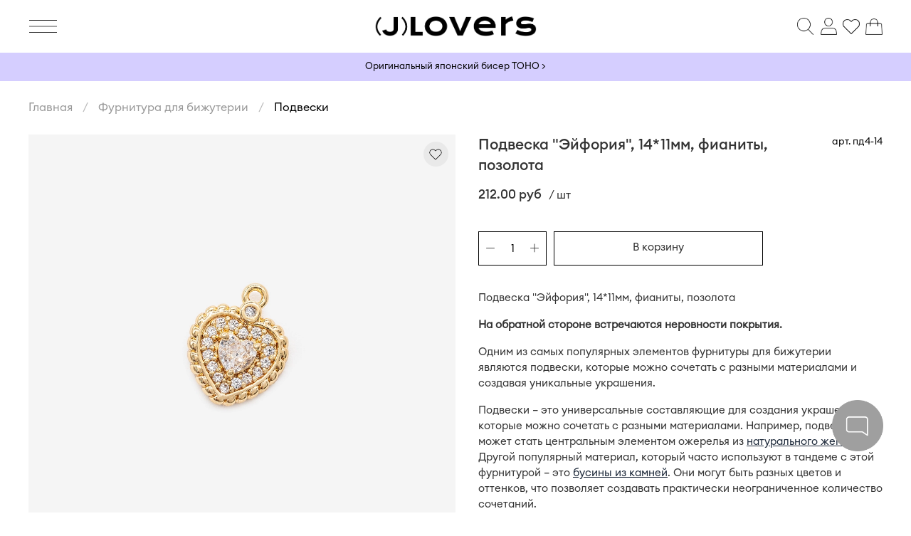

--- FILE ---
content_type: text/html; charset=utf-8
request_url: https://jlovers.ru/product/podveska-corazon-1411mm-fianity-pozolota
body_size: 82774
content:
<!DOCTYPE html>
<html
  style="
    --color-btn-bg:#1b2738;
--color-btn-bg-is-dark:true;
--bg:#ffffff;
--bg-is-dark:false;

--color-text: var(--color-text-dark);
--color-text-minor-shade: var(--color-text-dark-minor-shade);
--color-text-major-shade: var(--color-text-dark-major-shade);
--color-text-half-shade: var(--color-text-dark-half-shade);

--color-notice-warning-is-dark:false;
--color-notice-success-is-dark:false;
--color-notice-error-is-dark:false;
--color-notice-info-is-dark:false;
--color-form-controls-bg:var(--bg);
--color-form-controls-bg-disabled:var(--bg-minor-shade);
--color-form-controls-border-color:var(--bg-half-shade);
--color-form-controls-color:var(--color-text);
--is-editor:false;


  "
  >
  <head><meta data-config="{&quot;product_id&quot;:447587020}" name="page-config" content="" /><meta data-config="{&quot;money_with_currency_format&quot;:{&quot;delimiter&quot;:&quot;&quot;,&quot;separator&quot;:&quot;.&quot;,&quot;format&quot;:&quot;%n %u&quot;,&quot;unit&quot;:&quot;руб&quot;,&quot;show_price_without_cents&quot;:0},&quot;currency_code&quot;:&quot;RUR&quot;,&quot;currency_iso_code&quot;:&quot;RUB&quot;,&quot;default_currency&quot;:{&quot;title&quot;:&quot;Российский рубль&quot;,&quot;code&quot;:&quot;RUR&quot;,&quot;rate&quot;:1.0,&quot;format_string&quot;:&quot;%n %u&quot;,&quot;unit&quot;:&quot;руб&quot;,&quot;price_separator&quot;:null,&quot;is_default&quot;:true,&quot;price_delimiter&quot;:null,&quot;show_price_with_delimiter&quot;:null,&quot;show_price_without_cents&quot;:null},&quot;facebook&quot;:{&quot;pixelActive&quot;:false,&quot;currency_code&quot;:&quot;RUB&quot;,&quot;use_variants&quot;:null},&quot;vk&quot;:{&quot;pixel_active&quot;:null,&quot;price_list_id&quot;:null},&quot;new_ya_metrika&quot;:true,&quot;ecommerce_data_container&quot;:&quot;dataLayer&quot;,&quot;common_js_version&quot;:null,&quot;vue_ui_version&quot;:null,&quot;feedback_captcha_enabled&quot;:true,&quot;account_id&quot;:880064,&quot;hide_items_out_of_stock&quot;:false,&quot;forbid_order_over_existing&quot;:true,&quot;minimum_items_price&quot;:null,&quot;enable_comparison&quot;:true,&quot;locale&quot;:&quot;ru&quot;,&quot;client_group&quot;:null,&quot;consent_to_personal_data&quot;:{&quot;active&quot;:false,&quot;obligatory&quot;:true,&quot;description&quot;:&quot;Настоящим подтверждаю, что я ознакомлен и согласен с условиями \u003ca href=&#39;/page/oferta&#39; target=&#39;blank&#39;\u003eоферты и политики конфиденциальности\u003c/a\u003e.&quot;},&quot;recaptcha_key&quot;:&quot;6LfXhUEmAAAAAOGNQm5_a2Ach-HWlFKD3Sq7vfFj&quot;,&quot;recaptcha_key_v3&quot;:&quot;6LcZi0EmAAAAAPNov8uGBKSHCvBArp9oO15qAhXa&quot;,&quot;yandex_captcha_key&quot;:&quot;ysc1_ec1ApqrRlTZTXotpTnO8PmXe2ISPHxsd9MO3y0rye822b9d2&quot;,&quot;checkout_float_order_content_block&quot;:true,&quot;available_products_characteristics_ids&quot;:null,&quot;sber_id_app_id&quot;:&quot;5b5a3c11-72e5-4871-8649-4cdbab3ba9a4&quot;,&quot;theme_generation&quot;:4,&quot;quick_checkout_captcha_enabled&quot;:false,&quot;max_order_lines_count&quot;:500,&quot;sber_bnpl_min_amount&quot;:1000,&quot;sber_bnpl_max_amount&quot;:150000,&quot;counter_settings&quot;:{&quot;data_layer_name&quot;:&quot;dataLayer&quot;,&quot;new_counters_setup&quot;:true,&quot;add_to_cart_event&quot;:true,&quot;remove_from_cart_event&quot;:true,&quot;add_to_wishlist_event&quot;:true,&quot;purchase_event&quot;:true},&quot;site_setting&quot;:{&quot;show_cart_button&quot;:true,&quot;show_service_button&quot;:false,&quot;show_marketplace_button&quot;:false,&quot;show_quick_checkout_button&quot;:false},&quot;warehouses&quot;:[],&quot;captcha_type&quot;:&quot;google&quot;,&quot;human_readable_urls&quot;:false}" name="shop-config" content="" /><meta name='js-evnvironment' content='production' /><meta name='default-locale' content='ru' /><meta name='insales-redefined-api-methods' content="[]" /><script>dataLayer= []; dataLayer.push({
        event: 'view_item',
        ecommerce: {
          items: [{"item_id":"447587020","item_name":"Подвеска \"Эйфория\", 14*11мм, фианиты, позолота","item_category":"Каталог/Фурнитура для бижутерии/Подвески","price":212}]
         }
      });</script>
<!--InsalesCounter -->
<script type="text/javascript">
(function() {
  if (typeof window.__insalesCounterId !== 'undefined') {
    return;
  }

  try {
    Object.defineProperty(window, '__insalesCounterId', {
      value: 880064,
      writable: true,
      configurable: true
    });
  } catch (e) {
    console.error('InsalesCounter: Failed to define property, using fallback:', e);
    window.__insalesCounterId = 880064;
  }

  if (typeof window.__insalesCounterId === 'undefined') {
    console.error('InsalesCounter: Failed to set counter ID');
    return;
  }

  let script = document.createElement('script');
  script.async = true;
  script.src = '/javascripts/insales_counter.js?7';
  let firstScript = document.getElementsByTagName('script')[0];
  firstScript.parentNode.insertBefore(script, firstScript);
})();
</script>
<!-- /InsalesCounter -->
      <!-- Google Tag Manager -->
      <script>(function(w,d,s,l,i){w[l]=w[l]||[];w[l].push({'gtm.start':
      new Date().getTime(),event:'gtm.js'});var f=d.getElementsByTagName(s)[0],
      j=d.createElement(s),dl=l!='dataLayer'?'&l='+l:'';j.async=true;j.src=
      'https://www.googletagmanager.com/gtm.js?id='+i+dl;f.parentNode.insertBefore(j,f);
      })(window,document,'script','dataLayer','GTM-MMNNXHB');
      </script>
      <!-- End Google Tag Manager -->
    <script type="text/javascript">
      (function() {
        var fileref = document.createElement('script');
        fileref.setAttribute("type","text/javascript");
        fileref.setAttribute("src", 'https://pnn.insales-tech.ru/pnn/pnn.js?11072');
        document.getElementsByTagName("head")[0].appendChild(fileref);
      })();
    </script>

    <!-- meta -->
<meta charset="UTF-8"><title> Подвеска "Эйфория", 14*11мм, фианиты, позолота - купить выгодно | Jlovers.ru</title><meta name="description" content="Подвеска 'Эйфория', 14*11мм, фианиты, позолота купить по выгодной цене. 💝 Современные модели, высокое качество. ⚡ Опт и розница со склада. Скидки.

">
<meta data-config="{&quot;static-versioned&quot;: &quot;1.38&quot;}" name="theme-meta-data" content="">

<script type="application/ld+json">
{
	"@context": "https://schema.org",
	"@type": "BreadcrumbList",
	"itemListElement": [
	{
		"@type": "ListItem",
		"position": 1,
		"name": "Главная",
		"item": "https://jlovers.ru"
	},{
					"@type": "ListItem",
					"position": 2,
					"name": "Фурнитура для бижутерии",
					"item": "https://jlovers.ru/collection/furnitura-dlya-bizhuterii"
				},{
					"@type": "ListItem",
					"position": 3,
					"name": "Подвески",
					"item": "https://jlovers.ru/collection/podveski"
				},{
			"@type": "ListItem",
			"position": 4,
			"name": "Подвеска &quot;Эйфория&quot;, 14*11мм, фианиты, позолота",
			"item": "https://jlovers.ru/product/podveska-corazon-1411mm-fianity-pozolota"
		}]
}</script>



    <script type="application/ld+json">
    {
        "@context": "https://schema.org/",
        "@type":"Product",
        "name": "Подвеска &quot;Эйфория&quot;, 14*11мм, фианиты, позолота",
        "description": "Подвеска \u0026quot;Эйфория\u0026quot;, 14*11мм, фианиты, позолота\nНа обратной стороне встречаются неровности покрытия.\nОдним из самых популярных элементов фурнитуры для бижутерии являются подвески, которые можно сочетать с разными материалами и создавая уникальные украшения. \nПодвески \u0026amp;ndash; это универсальные составляющие для создания украшения, которые можно сочетать с разными материалами. Например, подвеска может стать центральным элементом ожерелья из натурального жемчуга. Другой популярный материал, который часто используют в тандеме с этой фурнитурой \u0026amp;ndash; это бусины из камней. Они могут быть разных цветов и оттенков, что позволяет создавать практически неограниченное количество сочетаний.\nДля создания ожерелий, колье или браслетов Вам понадобится ювелирный тросик или нити для нанизывания бусин, либо цепочки. Добавьте подходящие по стилю замочки для бижутерии и украсьте подвесками \u0026amp;ndash; Ваше украшение готово!\nКупить подвески для бижутерии и другую фурнитуру в СПб, Москве и других городах с быстрой доставкой Вы можете, оформив заказ на сайте интернет-магазина Jlovers.ru",
        "brand": {
          "@type": "Brand",
          "name": ""
        },"image": "https://static.insales-cdn.com/images/products/1/1155/889021571/сердце_фиан_зол.jpg",
        "sku": "пд4-14",
        "color": "",
        "size": "",
        "offers": [{
              "@type": "Offer",
              "url": "/product/podveska-corazon-1411mm-fianity-pozolota",
              "priceCurrency": "RUB",
              "price": "212.0",
              "availability": "https://schema.org/InStock"
            }
],
      "isRelatedTo": [],
      "isSimilarTo": []
    }
    </script>

<meta name="robots" content="index,follow">
<meta http-equiv="X-UA-Compatible" content="IE=edge,chrome=1">
<meta name="viewport" content="width=device-width, initial-scale=1.0">
<meta name="SKYPE_TOOLBAR" content="SKYPE_TOOLBAR_PARSER_COMPATIBLE">
<meta name="format-detection" content="telephone=no">

<!-- canonical url--><link rel="canonical" href="https://jlovers.ru/product/podveska-corazon-1411mm-fianity-pozolota">


<!-- rss feed-->
    <meta property="og:title" content="Подвеска &quot;Эйфория&quot;, 14*11мм, фианиты, позолота">
    <meta property="og:type" content="website">
    <meta property="og:url" content="https://jlovers.ru/product/podveska-corazon-1411mm-fianity-pozolota">

    
      <meta property="og:image" content="https://static.insales-cdn.com/images/products/1/1155/889021571/сердце_фиан_зол.jpg">
    




<!-- icons-->
<!-- icons-->
      
      <link rel="icon" type="image/png" href="https://static.insales-cdn.com/files/1/5209/107164761/original/фавикон.png">
      <link rel="icon" type="image/png" sizes="16x16" href="https://static.insales-cdn.com/r/M4BYCvW4LcY/rs:fill-down:16:16:1/q:100/plain/files/1/5209/107164761/original/%D1%84%D0%B0%D0%B2%D0%B8%D0%BA%D0%BE%D0%BD.png@png">
      <link rel="icon" type="image/png" sizes="32x32" href="https://static.insales-cdn.com/r/K8vQmSh919U/rs:fill-down:32:32:1/q:100/plain/files/1/5209/107164761/original/%D1%84%D0%B0%D0%B2%D0%B8%D0%BA%D0%BE%D0%BD.png@png">
      <link rel="icon" type="image/png" sizes="48x48" href="https://static.insales-cdn.com/r/RiA7GP4V0o0/rs:fill-down:48:48:1/q:100/plain/files/1/5209/107164761/original/%D1%84%D0%B0%D0%B2%D0%B8%D0%BA%D0%BE%D0%BD.png@png">
      <link rel="apple-touch-icon-precomposed" sizes="180x180" href="https://static.insales-cdn.com/r/6gWTm9KTnB8/rs:fill-down:180:180:1/q:100/plain/files/1/5209/107164761/original/%D1%84%D0%B0%D0%B2%D0%B8%D0%BA%D0%BE%D0%BD.png@png">
      <link rel="apple-touch-icon-precomposed" sizes="167x167" href="https://static.insales-cdn.com/r/DVcooDMaa0I/rs:fill-down:167:167:1/q:100/plain/files/1/5209/107164761/original/%D1%84%D0%B0%D0%B2%D0%B8%D0%BA%D0%BE%D0%BD.png@png">
      <link rel="apple-touch-icon-precomposed" sizes="152x152" href="https://static.insales-cdn.com/r/H947t0eKH2g/rs:fill-down:152:152:1/q:100/plain/files/1/5209/107164761/original/%D1%84%D0%B0%D0%B2%D0%B8%D0%BA%D0%BE%D0%BD.png@png">
      <link rel="apple-touch-icon-precomposed" sizes="120x120" href="https://static.insales-cdn.com/r/oNso7gKSkfM/rs:fill-down:120:120:1/q:100/plain/files/1/5209/107164761/original/%D1%84%D0%B0%D0%B2%D0%B8%D0%BA%D0%BE%D0%BD.png@png">
      <link rel="apple-touch-icon-precomposed" sizes="76x76" href="https://static.insales-cdn.com/r/ocC2EeNtygU/rs:fill-down:76:76:1/q:100/plain/files/1/5209/107164761/original/%D1%84%D0%B0%D0%B2%D0%B8%D0%BA%D0%BE%D0%BD.png@png">
      <link rel="apple-touch-icon" href="https://static.insales-cdn.com/files/1/5209/107164761/original/фавикон.png"><meta name="msapplication-TileColor" content="#1b2738">
  <meta name="msapplication-TileImage" content="https://static.insales-cdn.com/r/Wdp4PNFof2U/rs:fill-down:144:144:1/q:100/plain/files/1/5209/107164761/original/%D1%84%D0%B0%D0%B2%D0%B8%D0%BA%D0%BE%D0%BD.png@png"><style media="screen">
  @supports (content-visibility: hidden) {
    body:not(.settings_loaded) {
      content-visibility: hidden;
    }
  }
  @supports not (content-visibility: hidden) {
    body:not(.settings_loaded) {
      visibility: hidden;
    }
  }
</style>

	<style>
    
		html:not(.icon), 
		body:not(.icon), 
		div:not(.icon), 
		table:not(.icon), 
		tr:not(.icon), 
		td:not(.icon), 
		span:not(.icon), 
		button:not(.icon), 
		h1:not(.icon), 
		h2:not(.icon), 
		h3:not(.icon), 
		h4:not(.icon), 
		input:not(.icon), 
		label:not(.icon), 
		p:not(.icon), 
		a:not(.icon),
		strong:not(.icon), 
		tr:not(.icon), 
		td:not(.icon),
		table:not(.icon) 		
		{
			font-family: 'EuclidCircularA-Regular', var(--font-family) !important;
		}
	</style>
  <meta name='product-id' content='447587020' />
</head>
  <body data-multi-lang="false" data-theme-template="product" data-sidebar-type="normal" data-sidebar-position="left">
    <div class="preloader">
      <div class="lds-ellipsis"><div></div><div></div><div></div><div></div></div>
    </div>
    <noscript>
<div class="njs-alert-overlay">
  <div class="njs-alert-wrapper">
    <div class="njs-alert">
      <p></p>
    </div>
  </div>
</div>
</noscript>

    <div class="page_layout page_layout-clear ">
      <header>
      
        <div
  class="layout widget-type_widget_v4_header_11_1_0e60f353750139ff85057d0bb9e11f24"
  style="--logo-img:'https://static.insales-cdn.com/files/1/1401/100713849/original/лого_56a7bfdaf61dc5e7846667be97d4444b.png'; --logo-max-width:260px; --category-depth:3; --live-search:false; --hide-catalog:false; --hide-search:false; --hide-language:false; --hide-personal:false; --hide-compare:true; --hide-favorite:false; --hide-social:false; --bage-bg:#1b2738; --bage-bg-is-dark:true; --bage-bg-minor-shade:#283b54; --bage-bg-minor-shade-is-dark:true; --bage-bg-major-shade:#364f71; --bage-bg-major-shade-is-dark:true; --bage-bg-half-shade:#6e8eb9; --bage-bg-half-shade-is-dark:true; --layout-wide-bg:false; --catalog-location:side-panel; --layout-pt:1vw; --layout-pb:1vw; --layout-content-max-width:1300px; --layout-wide-content:false; --mobile-panel-right-btn:first-phone; --hide-desktop:false; --hide-mobile:false;"
  data-widget-drop-item-id="239535369"
  
  >
  <div class="layout__content">
    












<div class="header header_no-languages">
  <div class="header__content">
    <div class="header__area-show-menu">
      <span type="button" class="header__show-menu-btn js-show-side-panel">
	  
        <span class=" jlovers-icon-burger"></span>
		


      </span>
	  
	  
      
        <a href="/client_account/orders" class="header__control-btn header__cabinet-b">
          <span class="jlovers-icon-user"></span>
        </a>
      
    </div>

    <div class="header__area-logo">
      

<a href="/">
  
    
      <a href=" / " class="header__logo">
        <img src="https://static.insales-cdn.com/files/1/1401/100713849/original/лого_56a7bfdaf61dc5e7846667be97d4444b.png" alt="Jlovers.ru" title="Jlovers.ru">
      </a>
    
  
</a>


    </div>

    <div class="header__area-controls">
	
      
  <div class="header__search">
    <form action="/search" method="get" class="header__search-form">
      <input type="text" autocomplete="off" class="form-control form-control_size-l header__search-field" name="q" value="" placeholder="Поиск" >
      <input type="hidden" name="lang" value="ru">
      <div class="header__search__results" data-search-result></div>
    </form>
    <button type="button" class="header__search-btn js-show-search">
      <span class="jlovers-icon-search _show"></span>
      <span class="icon icon-times _hide"></span>
    </button>
  </div>


      
        <a href="/client_account/orders" class="header__control-btn header__cabinet">
          <span class="jlovers-icon-user"></span>
        </a>
      

      
        
      

      
      <a href="/favorites" class="header__control-btn header__favorite">
        <span class="icon jlovers-icon-favorites">
          <span class="header__control-bage favorites-empty" data-ui-favorites-counter>0</span>
        </span>
      </a>
      

      
        <a href="/cart_items" class="header__control-btn header__cart">
          <span class="jlovers-icon-cart">
            <span class="header__control-bage cart-empty" data-cart-positions-count></span>
          </span>
        </a>
      

      

      
  


    </div>

    <div class="header__area-collections">
      
  

  

  



  <div class="header__collections-head">
  
      <button type="button" class="button hide-side-panel-btn js-hide-side-panel">
        <span class="icon icon-times"></span>
      </button>  
	
  </div>


  <div class="header__collections-topmenu">
	<div class="header__collections-topmenu-item">
		<div class="header__collections-topmenu-item-iocn">
			<img src="https://static.insales-cdn.com/assets/1/7761/10608209/1768638431/user-icon.png">
		</div>

		<a href="/client_account/orders" class="header__collections-link ">
			Личный кабинет
		</a>
	</div>		

	<div class="header__collections-topmenu-item">
		<div class="header__collections-topmenu-item-iocn">
			<img src="https://static.insales-cdn.com/assets/1/7761/10608209/1768638431/card-icon.png">
		</div>

		<a href="/page/diskontnaya-programma-dlya-postoyannyh-pokupateley" class="header__collections-link ">
			Дисконтная программа
		</a>
	</div>	
	
	<div class="header__collections-topmenu-item">
		<div class="header__collections-topmenu-item-iocn">
			<img src="https://static.insales-cdn.com/assets/1/7761/10608209/1768638431/bell-icon.png">
		</div>

		<a href="/collection/novinki" class="header__collections-link ">
			Новые материалы
		</a>
	</div>		
	
  </div>



  <ul class="header__collections js-cut-list" data-navigation>
    
    
    
      
      
      

      
      

      
      

      
        

        

        <li class="header__collections-item" data-navigation-item>
          <div class="header__collections-controls">
            <a href="/collection/biser" class="header__collections-link  with-arrow" data-navigation-link="/collection/biser" >
              Бисер

              
                <span class="icon icon-angle-down"></span>
              
            </a>

            
              <button class="button button_size-s header__collections-show-submenu-btn js-show-touch-submenu" type="button">
              <span class="icon icon-angle-down"></span>
            </button>
            
          </div>

          
            <ul class="header__collections-submenu" data-navigation-submenu>
              <div class="header__collections-submenu-content">
          

          

          
      
      
    
      
      
      

      
      

      
      

      
        

        

        <li class="header__collections-item" data-navigation-item>
          <div class="header__collections-controls">
            <a href="/collection/yaponskiy-biser-toho" class="header__collections-link  with-arrow" data-navigation-link="/collection/yaponskiy-biser-toho" >
              Японский бисер TOHO

              
                <span class="icon icon-angle-down"></span>
              
            </a>

            
              <button class="button button_size-s header__collections-show-submenu-btn js-show-touch-submenu" type="button">
              <span class="icon icon-angle-down"></span>
            </button>
            
          </div>

          
            <ul class="header__collections-submenu" data-navigation-submenu>
              <div class="header__collections-submenu-content">
          

          

          
      
      
    
      
      
      

      
      

      
      

      
        

        

        <li class="header__collections-item" data-navigation-item>
          <div class="header__collections-controls">
            <a href="/collection/toho-round-150" class="header__collections-link " data-navigation-link="/collection/toho-round-150" >
              Toho Round 15/0

              
            </a>

            
          </div>

          

          

          
            </li>
          
      
      
    
      
      
      

      
      

      
      

      
        

        

        <li class="header__collections-item" data-navigation-item>
          <div class="header__collections-controls">
            <a href="/collection/toho-round-110" class="header__collections-link " data-navigation-link="/collection/toho-round-110" >
              Toho Round 11/0

              
            </a>

            
          </div>

          

          

          
            </li>
          
      
      
    
      
      
      

      
      

      
      

      
        

        

        <li class="header__collections-item" data-navigation-item>
          <div class="header__collections-controls">
            <a href="/collection/toho-round-80" class="header__collections-link " data-navigation-link="/collection/toho-round-80" >
              Toho Round 8/0

              
            </a>

            
          </div>

          

          

          
            </li>
          
      
      
    
      
      
      

      
      

      
      

      
        

        

        <li class="header__collections-item" data-navigation-item>
          <div class="header__collections-controls">
            <a href="/collection/toho-round-60" class="header__collections-link " data-navigation-link="/collection/toho-round-60" >
              Toho Round 6/0

              
            </a>

            
          </div>

          

          

          
            </li>
          
      
      
    
      
      
      

      
      

      
      

      
        

        

        <li class="header__collections-item" data-navigation-item>
          <div class="header__collections-controls">
            <a href="/collection/toho-treasure" class="header__collections-link " data-navigation-link="/collection/toho-treasure" >
              Toho Treasure

              
            </a>

            
          </div>

          

          

          
            </li>
          
      
      
    
      
      
      

      
      

      
      

      
        

        

        <li class="header__collections-item" data-navigation-item>
          <div class="header__collections-controls">
            <a href="/collection/toho-demi-110" class="header__collections-link " data-navigation-link="/collection/toho-demi-110" >
              Toho Demi 11/0

              
            </a>

            
          </div>

          

          

          
            </li>
          
      
      
    
      
      
      

      
      

      
      

      
        

        

        <li class="header__collections-item" data-navigation-item>
          <div class="header__collections-controls">
            <a href="/collection/toho-demi-80" class="header__collections-link " data-navigation-link="/collection/toho-demi-80" >
              Toho Demi 8/0

              
            </a>

            
          </div>

          

          

          
            </li>
          
      
      
    
      
      
      

      
      

      
      

      
        

        

        <li class="header__collections-item" data-navigation-item>
          <div class="header__collections-controls">
            <a href="/collection/toho-bugle-3mm" class="header__collections-link " data-navigation-link="/collection/toho-bugle-3mm" >
              Toho Bugle 3mm

              
            </a>

            
          </div>

          

          

          
            </li>
          
      
      
    
      
      
      

      
      

      
      

      
        

        

        <li class="header__collections-item" data-navigation-item>
          <div class="header__collections-controls">
            <a href="/collection/toho-bugle-6mm" class="header__collections-link " data-navigation-link="/collection/toho-bugle-6mm" >
              Toho Bugle 6mm

              
            </a>

            
          </div>

          

          

          
            </li>
          
      
      
    
      
      
      

      
      

      
      

      
        

        
          
            
              </div>
            </ul>
          

          </li>
        

        <li class="header__collections-item" data-navigation-item>
          <div class="header__collections-controls">
            <a href="/collection/kitayskiy-biser" class="header__collections-link " data-navigation-link="/collection/kitayskiy-biser" >
              Китайский бисер

              
            </a>

            
          </div>

          

          

          
            </li>
          
      
      
    
      
      
      

      
      

      
      

      
        

        
          
            
              </div>
            </ul>
          

          </li>
        

        <li class="header__collections-item" data-navigation-item>
          <div class="header__collections-controls">
            <a href="/collection/businy" class="header__collections-link  with-arrow" data-navigation-link="/collection/businy" >
              Бусины

              
                <span class="icon icon-angle-down"></span>
              
            </a>

            
              <button class="button button_size-s header__collections-show-submenu-btn js-show-touch-submenu" type="button">
              <span class="icon icon-angle-down"></span>
            </button>
            
          </div>

          
            <ul class="header__collections-submenu" data-navigation-submenu>
              <div class="header__collections-submenu-content">
          

          

          
      
      
    
      
      
      

      
      

      
      

      
        

        

        <li class="header__collections-item" data-navigation-item>
          <div class="header__collections-controls">
            <a href="/collection/businy-iz-kamny" class="header__collections-link  with-arrow" data-navigation-link="/collection/businy-iz-kamny" >
              Бусины из камней

              
                <span class="icon icon-angle-down"></span>
              
            </a>

            
              <button class="button button_size-s header__collections-show-submenu-btn js-show-touch-submenu" type="button">
              <span class="icon icon-angle-down"></span>
            </button>
            
          </div>

          
            <ul class="header__collections-submenu" data-navigation-submenu>
              <div class="header__collections-submenu-content">
          

          

          
      
      
    
      
      
      

      
      

      
      

      
        

        

        <li class="header__collections-item" data-navigation-item>
          <div class="header__collections-controls">
            <a href="/collection/shar-2mm" class="header__collections-link " data-navigation-link="/collection/shar-2mm" >
              Шар, рондель 2мм

              
            </a>

            
          </div>

          

          

          
            </li>
          
      
      
    
      
      
      

      
      

      
      

      
        

        

        <li class="header__collections-item" data-navigation-item>
          <div class="header__collections-controls">
            <a href="/collection/shar-rondel-3mm" class="header__collections-link " data-navigation-link="/collection/shar-rondel-3mm" >
              Шар, рондель 3мм

              
            </a>

            
          </div>

          

          

          
            </li>
          
      
      
    
      
      
      

      
      

      
      

      
        

        

        <li class="header__collections-item" data-navigation-item>
          <div class="header__collections-controls">
            <a href="/collection/shar-rondel-4mm" class="header__collections-link " data-navigation-link="/collection/shar-rondel-4mm" >
              Шар, рондель 4мм

              
            </a>

            
          </div>

          

          

          
            </li>
          
      
      
    
      
      
      

      
      

      
      

      
        

        

        <li class="header__collections-item" data-navigation-item>
          <div class="header__collections-controls">
            <a href="/collection/shar-rondel-5mm" class="header__collections-link " data-navigation-link="/collection/shar-rondel-5mm" >
              Шар, рондель 5-6мм

              
            </a>

            
          </div>

          

          

          
            </li>
          
      
      
    
      
      
      

      
      

      
      

      
        

        

        <li class="header__collections-item" data-navigation-item>
          <div class="header__collections-controls">
            <a href="/collection/shar-rondel-8mm" class="header__collections-link " data-navigation-link="/collection/shar-rondel-8mm" >
              Шар, рондель 7-8мм

              
            </a>

            
          </div>

          

          

          
            </li>
          
      
      
    
      
      
      

      
      

      
      

      
        

        

        <li class="header__collections-item" data-navigation-item>
          <div class="header__collections-controls">
            <a href="/collection/shar-rondel-ot-9mm-i-krupnee" class="header__collections-link " data-navigation-link="/collection/shar-rondel-ot-9mm-i-krupnee" >
              Шар, рондель от 9мм и крупнее

              
            </a>

            
          </div>

          

          

          
            </li>
          
      
      
    
      
      
      

      
      

      
      

      
        

        

        <li class="header__collections-item" data-navigation-item>
          <div class="header__collections-controls">
            <a href="/collection/elementy-iz-kamney" class="header__collections-link " data-navigation-link="/collection/elementy-iz-kamney" >
              Элементы из камней

              
            </a>

            
          </div>

          

          

          
            </li>
          
      
      
    
      
      
      

      
      

      
      

      
        

        

        <li class="header__collections-item" data-navigation-item>
          <div class="header__collections-controls">
            <a href="/collection/drugie-formy" class="header__collections-link " data-navigation-link="/collection/drugie-formy" >
              Прочие формы бусин, нити

              
            </a>

            
          </div>

          

          

          
            </li>
          
      
      
    
      
      
      

      
      

      
      

      
        

        
          
            
              </div>
            </ul>
          

          </li>
        

        <li class="header__collections-item" data-navigation-item>
          <div class="header__collections-controls">
            <a href="/collection/zhemchug-businy" class="header__collections-link  with-arrow" data-navigation-link="/collection/zhemchug-businy" >
              Жемчуг бусины

              
                <span class="icon icon-angle-down"></span>
              
            </a>

            
              <button class="button button_size-s header__collections-show-submenu-btn js-show-touch-submenu" type="button">
              <span class="icon icon-angle-down"></span>
            </button>
            
          </div>

          
            <ul class="header__collections-submenu" data-navigation-submenu>
              <div class="header__collections-submenu-content">
          

          

          
      
      
    
      
      
      

      
      

      
      

      
        

        

        <li class="header__collections-item" data-navigation-item>
          <div class="header__collections-controls">
            <a href="/collection/zhemchug-naturalnyy" class="header__collections-link " data-navigation-link="/collection/zhemchug-naturalnyy" >
              Жемчуг натуральный

              
            </a>

            
          </div>

          

          

          
            </li>
          
      
      
    
      
      
      

      
      

      
      

      
      
    
      
      
      

      
      

      
      

      
      
    
      
      
      

      
      

      
      

      
        

        

        <li class="header__collections-item" data-navigation-item>
          <div class="header__collections-controls">
            <a href="/collection/hlopkovyy-zhemchug" class="header__collections-link " data-navigation-link="/collection/hlopkovyy-zhemchug" >
              Жемчуг хлопковый

              
            </a>

            
          </div>

          

          

          
            </li>
          
      
      
    
      
      
      

      
      

      
      

      
        

        

        <li class="header__collections-item" data-navigation-item>
          <div class="header__collections-controls">
            <a href="/collection/zhemchug-mayorka-shell-pearl" class="header__collections-link " data-navigation-link="/collection/zhemchug-mayorka-shell-pearl" >
              Хрустальный жемчуг и другие имитации жемчуга

              
            </a>

            
          </div>

          

          

          
            </li>
          
      
      
    
      
      
      

      
      

      
      

      
        

        
          
            
              </div>
            </ul>
          

          </li>
        

        <li class="header__collections-item" data-navigation-item>
          <div class="header__collections-controls">
            <a href="/collection/businy-iz-perlamutra-i-rakushki" class="header__collections-link " data-navigation-link="/collection/businy-iz-perlamutra-i-rakushki" >
              Бусины из перламутра и ракушки

              
            </a>

            
          </div>

          

          

          
            </li>
          
      
      
    
      
      
      

      
      

      
      

      
        

        

        <li class="header__collections-item" data-navigation-item>
          <div class="header__collections-controls">
            <a href="/collection/businy-iz-stekla" class="header__collections-link " data-navigation-link="/collection/businy-iz-stekla" >
              Бусины из стекла

              
            </a>

            
          </div>

          

          

          
            </li>
          
      
      
    
      
      
      

      
      

      
      

      
        

        

        <li class="header__collections-item" data-navigation-item>
          <div class="header__collections-controls">
            <a href="/collection/businy-dzi" class="header__collections-link " data-navigation-link="/collection/businy-dzi" >
              Бусины Дзи

              
            </a>

            
          </div>

          

          

          
            </li>
          
      
      
    
      
      
      

      
      

      
      

      
        

        

        <li class="header__collections-item" data-navigation-item>
          <div class="header__collections-controls">
            <a href="/collection/businy-iz-kauchuka" class="header__collections-link " data-navigation-link="/collection/businy-iz-kauchuka" >
              Бусины из каучука

              
            </a>

            
          </div>

          

          

          
            </li>
          
      
      
    
      
      
      

      
      

      
      

      
        

        

        <li class="header__collections-item" data-navigation-item>
          <div class="header__collections-controls">
            <a href="/collection/katalog-1-578d88" class="header__collections-link " data-navigation-link="/collection/katalog-1-578d88" >
              Коралл

              
            </a>

            
          </div>

          

          

          
            </li>
          
      
      
    
      
      
      

      
      

      
      

      
        

        

        <li class="header__collections-item" data-navigation-item>
          <div class="header__collections-controls">
            <a href="/collection/businy-iz-keramiki" class="header__collections-link " data-navigation-link="/collection/businy-iz-keramiki" >
              Бусины из керамики

              
            </a>

            
          </div>

          

          

          
            </li>
          
      
      
    
      
      
      

      
      

      
      

      
        

        

        <li class="header__collections-item" data-navigation-item>
          <div class="header__collections-controls">
            <a href="/collection/businy-iz-plastika" class="header__collections-link " data-navigation-link="/collection/businy-iz-plastika" >
              Бусины из пластика

              
            </a>

            
          </div>

          

          

          
            </li>
          
      
      
    
      
      
      

      
      

      
      

      
        

        

        <li class="header__collections-item" data-navigation-item>
          <div class="header__collections-controls">
            <a href="/collection/derevyannye-businy" class="header__collections-link " data-navigation-link="/collection/derevyannye-businy" >
              Деревянные бусины

              
            </a>

            
          </div>

          

          

          
            </li>
          
      
      
    
      
      
      

      
      

      
      

      
        

        

        <li class="header__collections-item" data-navigation-item>
          <div class="header__collections-controls">
            <a href="/collection/keramika" class="header__collections-link " data-navigation-link="/collection/keramika" >
              Ювелирная керамика

              
            </a>

            
          </div>

          

          

          
            </li>
          
      
      
    
      
      
      

      
      

      
      

      
        

        

        <li class="header__collections-item" data-navigation-item>
          <div class="header__collections-controls">
            <a href="/collection/businy-dlya-brasleta" class="header__collections-link " data-navigation-link="/collection/businy-dlya-brasleta" >
              Бусины для браслета

              
            </a>

            
          </div>

          

          

          
            </li>
          
      
      
    
      
      
      

      
      

      
      

      
        

        
          
            
              </div>
            </ul>
          

          </li>
        

        <li class="header__collections-item" data-navigation-item>
          <div class="header__collections-controls">
            <a href="/collection/furnitura-dlya-bizhuterii" class="header__collections-link  with-arrow" data-navigation-link="/collection/furnitura-dlya-bizhuterii" >
              Фурнитура для бижутерии

              
                <span class="icon icon-angle-down"></span>
              
            </a>

            
              <button class="button button_size-s header__collections-show-submenu-btn js-show-touch-submenu" type="button">
              <span class="icon icon-angle-down"></span>
            </button>
            
          </div>

          
            <ul class="header__collections-submenu" data-navigation-submenu>
              <div class="header__collections-submenu-content">
          

          

          
      
      
    
      
      
      

      
      

      
      

      
        

        

        <li class="header__collections-item" data-navigation-item>
          <div class="header__collections-controls">
            <a href="/collection/shvenzy" class="header__collections-link  with-arrow" data-navigation-link="/collection/shvenzy" >
              Швензы

              
                <span class="icon icon-angle-down"></span>
              
            </a>

            
              <button class="button button_size-s header__collections-show-submenu-btn js-show-touch-submenu" type="button">
              <span class="icon icon-angle-down"></span>
            </button>
            
          </div>

          
            <ul class="header__collections-submenu" data-navigation-submenu>
              <div class="header__collections-submenu-content">
          

          

          
      
      
    
      
      
      

      
      

      
      

      
        

        

        <li class="header__collections-item" data-navigation-item>
          <div class="header__collections-controls">
            <a href="/collection/shvenzy-koltsa-kongo-bubliki" class="header__collections-link " data-navigation-link="/collection/shvenzy-koltsa-kongo-bubliki" >
              Швензы кольца, конго, бублики

              
            </a>

            
          </div>

          

          

          
            </li>
          
      
      
    
      
      
      

      
      

      
      

      
        

        

        <li class="header__collections-item" data-navigation-item>
          <div class="header__collections-controls">
            <a href="/collection/shvenzy-s-angliyskim-zamkom" class="header__collections-link " data-navigation-link="/collection/shvenzy-s-angliyskim-zamkom" >
              Швензы с английским замком

              
            </a>

            
          </div>

          

          

          
            </li>
          
      
      
    
      
      
      

      
      

      
      

      
        

        

        <li class="header__collections-item" data-navigation-item>
          <div class="header__collections-controls">
            <a href="/collection/shvenzy-gvozdiki" class="header__collections-link " data-navigation-link="/collection/shvenzy-gvozdiki" >
              Швензы гвоздики

              
            </a>

            
          </div>

          

          

          
            </li>
          
      
      
    
      
      
      

      
      

      
      

      
        

        
          
            
              </div>
            </ul>
          

          </li>
        

        <li class="header__collections-item" data-navigation-item>
          <div class="header__collections-controls">
            <a href="/collection/razdeliteli" class="header__collections-link " data-navigation-link="/collection/razdeliteli" >
              Разделители

              
            </a>

            
          </div>

          

          

          
            </li>
          
      
      
    
      
      
      

      
      

      
      

      
        

        

        <li class="header__collections-item" data-navigation-item>
          <div class="header__collections-controls">
            <a href="/collection/podveski" class="header__collections-link " data-navigation-link="/collection/podveski" >
              Подвески

              
            </a>

            
          </div>

          

          

          
            </li>
          
      
      
    
      
      
      

      
      

      
      

      
        

        

        <li class="header__collections-item" data-navigation-item>
          <div class="header__collections-controls">
            <a href="/collection/krimpy-kontseviki-kalloty-protektory" class="header__collections-link " data-navigation-link="/collection/krimpy-kontseviki-kalloty-protektory" >
              Кримпы, каллоты, протекторы

              
            </a>

            
          </div>

          

          

          
            </li>
          
      
      
    
      
      
      

      
      

      
      

      
        

        

        <li class="header__collections-item" data-navigation-item>
          <div class="header__collections-controls">
            <a href="/collection/shapochki-kontseviki" class="header__collections-link " data-navigation-link="/collection/shapochki-kontseviki" >
              Шапочки, концевики

              
            </a>

            
          </div>

          

          

          
            </li>
          
      
      
    
      
      
      

      
      

      
      

      
        

        

        <li class="header__collections-item" data-navigation-item>
          <div class="header__collections-controls">
            <a href="/collection/beyly" class="header__collections-link " data-navigation-link="/collection/beyly" >
              Бейлы

              
            </a>

            
          </div>

          

          

          
            </li>
          
      
      
    
      
      
      

      
      

      
      

      
        

        

        <li class="header__collections-item" data-navigation-item>
          <div class="header__collections-controls">
            <a href="/collection/kolechki-soedinitelnye-piny" class="header__collections-link " data-navigation-link="/collection/kolechki-soedinitelnye-piny" >
              Колечки, пины

              
            </a>

            
          </div>

          

          

          
            </li>
          
      
      
    
      
      
      

      
      

      
      

      
        

        

        <li class="header__collections-item" data-navigation-item>
          <div class="header__collections-controls">
            <a href="/collection/zamochki" class="header__collections-link " data-navigation-link="/collection/zamochki" >
              Замочки

              
            </a>

            
          </div>

          

          

          
            </li>
          
      
      
    
      
      
      

      
      

      
      

      
        

        
          
            
              </div>
            </ul>
          

          </li>
        

        <li class="header__collections-item" data-navigation-item>
          <div class="header__collections-controls">
            <a href="/collection/instrumenty-dlya-ukrasheniy-i-bizhuter" class="header__collections-link " data-navigation-link="/collection/instrumenty-dlya-ukrasheniy-i-bizhuter" >
              Инструменты для украшений и бижутерии

              
            </a>

            
          </div>

          

          

          
            </li>
          
      
      
    
      
      
      

      
      

      
      

      
        

        

        <li class="header__collections-item" data-navigation-item>
          <div class="header__collections-controls">
            <a href="/collection/kistochki" class="header__collections-link " data-navigation-link="/collection/kistochki" >
              Кисточки

              
            </a>

            
          </div>

          

          

          
            </li>
          
      
      
    
      
      
      

      
      

      
      

      
        

        

        <li class="header__collections-item" data-navigation-item>
          <div class="header__collections-controls">
            <a href="/collection/kozha-dlya-rukodeliya-i-tvorchestva" class="header__collections-link " data-navigation-link="/collection/kozha-dlya-rukodeliya-i-tvorchestva" >
              Кожа для рукоделия и творчества

              
            </a>

            
          </div>

          

          

          
            </li>
          
      
      
    
      
      
      

      
      

      
      

      
        

        

        <li class="header__collections-item" data-navigation-item>
          <div class="header__collections-controls">
            <a href="/collection/aura-crystals" class="header__collections-link  with-arrow" data-navigation-link="/collection/aura-crystals" >
              Кристаллы Aura Crystals

              
                <span class="icon icon-angle-down"></span>
              
            </a>

            
              <button class="button button_size-s header__collections-show-submenu-btn js-show-touch-submenu" type="button">
              <span class="icon icon-angle-down"></span>
            </button>
            
          </div>

          
            <ul class="header__collections-submenu" data-navigation-submenu>
              <div class="header__collections-submenu-content">
          

          

          
      
      
    
      
      
      

      
      

      
      

      
        

        

        <li class="header__collections-item" data-navigation-item>
          <div class="header__collections-controls">
            <a href="/collection/opravy-tsapy-dlya-kristallov" class="header__collections-link " data-navigation-link="/collection/opravy-tsapy-dlya-kristallov" >
              Оправы (цапы) для кристаллов

              
            </a>

            
          </div>

          

          

          
            </li>
          
      
      
    
      
      
      

      
      

      
      

      
        

        

        <li class="header__collections-item" data-navigation-item>
          <div class="header__collections-controls">
            <a href="/collection/kushon-sushion" class="header__collections-link  with-arrow" data-navigation-link="/collection/kushon-sushion" >
              Кушон (Сushion)

              
                <span class="icon icon-angle-down"></span>
              
            </a>

            
              <button class="button button_size-s header__collections-show-submenu-btn js-show-touch-submenu" type="button">
              <span class="icon icon-angle-down"></span>
            </button>
            
          </div>

          
            <ul class="header__collections-submenu" data-navigation-submenu>
              <div class="header__collections-submenu-content">
          

          

          
      
      
    
      
      
      

      
      

      
      

      
        

        

        <li class="header__collections-item" data-navigation-item>
          <div class="header__collections-controls">
            <a href="/collection/kushon-cushion-8mm-v-tsapah" class="header__collections-link " data-navigation-link="/collection/kushon-cushion-8mm-v-tsapah" >
              Кушон (Cushion) 8мм в цапах

              
            </a>

            
          </div>

          

          

          
            </li>
          
      
      
    
      
      
      

      
      

      
      

      
        

        

        <li class="header__collections-item" data-navigation-item>
          <div class="header__collections-controls">
            <a href="/collection/kushon-cushion-10mm" class="header__collections-link " data-navigation-link="/collection/kushon-cushion-10mm" >
              Кушон (Cushion) 10мм

              
            </a>

            
          </div>

          

          

          
            </li>
          
      
      
    
      
      
      

      
      

      
      

      
        

        

        <li class="header__collections-item" data-navigation-item>
          <div class="header__collections-controls">
            <a href="/collection/kushon-cushion-12mm" class="header__collections-link " data-navigation-link="/collection/kushon-cushion-12mm" >
              Кушон (Cushion) 12мм

              
            </a>

            
          </div>

          

          

          
            </li>
          
      
      
    
      
      
      

      
      

      
      

      
        

        
          
            
              </div>
            </ul>
          

          </li>
        

        <li class="header__collections-item" data-navigation-item>
          <div class="header__collections-controls">
            <a href="/collection/shaton-chaton" class="header__collections-link " data-navigation-link="/collection/shaton-chaton" >
              Шатон (Chaton)

              
            </a>

            
          </div>

          

          

          
            </li>
          
      
      
    
      
      
      

      
      

      
      

      
        

        

        <li class="header__collections-item" data-navigation-item>
          <div class="header__collections-controls">
            <a href="/collection/oval-oval-fancy-stone" class="header__collections-link  with-arrow" data-navigation-link="/collection/oval-oval-fancy-stone" >
              Овал (Oval Fancy Stone)

              
                <span class="icon icon-angle-down"></span>
              
            </a>

            
              <button class="button button_size-s header__collections-show-submenu-btn js-show-touch-submenu" type="button">
              <span class="icon icon-angle-down"></span>
            </button>
            
          </div>

          
            <ul class="header__collections-submenu" data-navigation-submenu>
              <div class="header__collections-submenu-content">
          

          

          
      
      
    
      
      
      

      
      

      
      

      
        

        

        <li class="header__collections-item" data-navigation-item>
          <div class="header__collections-controls">
            <a href="/collection/oval-oval-fancy-stone-86mm-v-tsapah" class="header__collections-link " data-navigation-link="/collection/oval-oval-fancy-stone-86mm-v-tsapah" >
              Овал (Oval Fancy Stone) 8*6мм в цапах

              
            </a>

            
          </div>

          

          

          
            </li>
          
      
      
    
      
      
      

      
      

      
      

      
        

        

        <li class="header__collections-item" data-navigation-item>
          <div class="header__collections-controls">
            <a href="/collection/oval-oval-fancy-stone-1410mm" class="header__collections-link " data-navigation-link="/collection/oval-oval-fancy-stone-1410mm" >
              Овал (Oval Fancy Stone) 14*10мм

              
            </a>

            
          </div>

          

          

          
            </li>
          
      
      
    
      
      
      

      
      

      
      

      
        

        

        <li class="header__collections-item" data-navigation-item>
          <div class="header__collections-controls">
            <a href="/collection/oval-oval-fancy-stone-1813mm" class="header__collections-link " data-navigation-link="/collection/oval-oval-fancy-stone-1813mm" >
              Овал (Oval Fancy Stone) 18*13мм

              
            </a>

            
          </div>

          

          

          
            </li>
          
      
      
    
      
      
      

      
      

      
      

      
        

        
          
            
              </div>
            </ul>
          

          </li>
        

        <li class="header__collections-item" data-navigation-item>
          <div class="header__collections-controls">
            <a href="/collection/dlinnyy-oval-long-classical-oval" class="header__collections-link  with-arrow" data-navigation-link="/collection/dlinnyy-oval-long-classical-oval" >
              Длинный Овал (Long Classical Oval)

              
                <span class="icon icon-angle-down"></span>
              
            </a>

            
              <button class="button button_size-s header__collections-show-submenu-btn js-show-touch-submenu" type="button">
              <span class="icon icon-angle-down"></span>
            </button>
            
          </div>

          
            <ul class="header__collections-submenu" data-navigation-submenu>
              <div class="header__collections-submenu-content">
          

          

          
      
      
    
      
      
      

      
      

      
      

      
        

        

        <li class="header__collections-item" data-navigation-item>
          <div class="header__collections-controls">
            <a href="/collection/dlinnyy-oval-long-classical-oval-155mm" class="header__collections-link " data-navigation-link="/collection/dlinnyy-oval-long-classical-oval-155mm" >
              Длинный Овал (Long Classical Oval) 15*5мм

              
            </a>

            
          </div>

          

          

          
            </li>
          
      
      
    
      
      
      

      
      

      
      

      
        

        

        <li class="header__collections-item" data-navigation-item>
          <div class="header__collections-controls">
            <a href="/collection/dlinnyy-oval-long-classical-oval-217mm" class="header__collections-link " data-navigation-link="/collection/dlinnyy-oval-long-classical-oval-217mm" >
              Длинный Овал (Long Classical Oval) 21*7мм

              
            </a>

            
          </div>

          

          

          
            </li>
          
      
      
    
      
      
      

      
      

      
      

      
        

        
          
            
              </div>
            </ul>
          

          </li>
        

        <li class="header__collections-item" data-navigation-item>
          <div class="header__collections-controls">
            <a href="/collection/markiz-marquise-fancy-stone" class="header__collections-link  with-arrow" data-navigation-link="/collection/markiz-marquise-fancy-stone" >
              Маркиз (Marquise Fancy Stone)

              
                <span class="icon icon-angle-down"></span>
              
            </a>

            
              <button class="button button_size-s header__collections-show-submenu-btn js-show-touch-submenu" type="button">
              <span class="icon icon-angle-down"></span>
            </button>
            
          </div>

          
            <ul class="header__collections-submenu" data-navigation-submenu>
              <div class="header__collections-submenu-content">
          

          

          
      
      
    
      
      
      

      
      

      
      

      
        

        

        <li class="header__collections-item" data-navigation-item>
          <div class="header__collections-controls">
            <a href="/collection/markiz-marquise-fancy-stone-63mm-v-tsapah" class="header__collections-link " data-navigation-link="/collection/markiz-marquise-fancy-stone-63mm-v-tsapah" >
              Маркиз (Marquise Fancy Stone) 6*3мм в цапах

              
            </a>

            
          </div>

          

          

          
            </li>
          
      
      
    
      
      
      

      
      

      
      

      
        

        

        <li class="header__collections-item" data-navigation-item>
          <div class="header__collections-controls">
            <a href="/collection/markiz-marquise-fancy-stone-84mm-v-tsapah" class="header__collections-link " data-navigation-link="/collection/markiz-marquise-fancy-stone-84mm-v-tsapah" >
              Маркиз (Marquise Fancy Stone) 8*4мм в цапах

              
            </a>

            
          </div>

          

          

          
            </li>
          
      
      
    
      
      
      

      
      

      
      

      
        

        

        <li class="header__collections-item" data-navigation-item>
          <div class="header__collections-controls">
            <a href="/collection/markiz-marquise-fancy-stone-105mm" class="header__collections-link " data-navigation-link="/collection/markiz-marquise-fancy-stone-105mm" >
              Маркиз (Marquise Fancy Stone) 10*5мм

              
            </a>

            
          </div>

          

          

          
            </li>
          
      
      
    
      
      
      

      
      

      
      

      
        

        

        <li class="header__collections-item" data-navigation-item>
          <div class="header__collections-controls">
            <a href="/collection/markiz-marquise-fancy-stone-154mm" class="header__collections-link " data-navigation-link="/collection/markiz-marquise-fancy-stone-154mm" >
              Маркиз (Marquise Fancy Stone) 15*4мм

              
            </a>

            
          </div>

          

          

          
            </li>
          
      
      
    
      
      
      

      
      

      
      

      
        

        
          
            
              </div>
            </ul>
          

          </li>
        

        <li class="header__collections-item" data-navigation-item>
          <div class="header__collections-controls">
            <a href="/collection/pryamougolnik-step-cut-fancy-stone" class="header__collections-link  with-arrow" data-navigation-link="/collection/pryamougolnik-step-cut-fancy-stone" >
              Прямоугольник (Step Cut Fancy Stone)

              
                <span class="icon icon-angle-down"></span>
              
            </a>

            
              <button class="button button_size-s header__collections-show-submenu-btn js-show-touch-submenu" type="button">
              <span class="icon icon-angle-down"></span>
            </button>
            
          </div>

          
            <ul class="header__collections-submenu" data-navigation-submenu>
              <div class="header__collections-submenu-content">
          

          

          
      
      
    
      
      
      

      
      

      
      

      
        

        

        <li class="header__collections-item" data-navigation-item>
          <div class="header__collections-controls">
            <a href="/collection/pryamougolnik-step-cut-fancy-stone-86mm-v-tsapah" class="header__collections-link " data-navigation-link="/collection/pryamougolnik-step-cut-fancy-stone-86mm-v-tsapah" >
              Прямоугольник (Step Cut Fancy Stone) 8*6мм в цапах

              
            </a>

            
          </div>

          

          

          
            </li>
          
      
      
    
      
      
      

      
      

      
      

      
        

        

        <li class="header__collections-item" data-navigation-item>
          <div class="header__collections-controls">
            <a href="/collection/pryamougolnik-step-cut-fancy-stone-1410mm" class="header__collections-link " data-navigation-link="/collection/pryamougolnik-step-cut-fancy-stone-1410mm" >
              Прямоугольник (Step Cut Fancy Stone) 14*10мм

              
            </a>

            
          </div>

          

          

          
            </li>
          
      
      
    
      
      
      

      
      

      
      

      
        

        

        <li class="header__collections-item" data-navigation-item>
          <div class="header__collections-controls">
            <a href="/collection/pryamougolnik-step-cut-fancy-stone-1813mm" class="header__collections-link " data-navigation-link="/collection/pryamougolnik-step-cut-fancy-stone-1813mm" >
              Прямоугольник (Step Cut Fancy Stone) 18*13мм

              
            </a>

            
          </div>

          

          

          
            </li>
          
      
      
    
      
      
      

      
      

      
      

      
        

        
          
            
              </div>
            </ul>
          
            
              </li>
            
              </div>
            </ul>
          

          </li>
        

        <li class="header__collections-item" data-navigation-item>
          <div class="header__collections-controls">
            <a href="/collection/lenty-barhatnye" class="header__collections-link " data-navigation-link="/collection/lenty-barhatnye" >
              Ленты бархатные

              
            </a>

            
          </div>

          

          

          
            </li>
          
      
      
    
      
      
      

      
      

      
      

      
        

        

        <li class="header__collections-item" data-navigation-item>
          <div class="header__collections-controls">
            <a href="/collection/leska-dlya-bisera" class="header__collections-link  with-arrow" data-navigation-link="/collection/leska-dlya-bisera" >
              Леска для бисера

              
                <span class="icon icon-angle-down"></span>
              
            </a>

            
              <button class="button button_size-s header__collections-show-submenu-btn js-show-touch-submenu" type="button">
              <span class="icon icon-angle-down"></span>
            </button>
            
          </div>

          
            <ul class="header__collections-submenu" data-navigation-submenu>
              <div class="header__collections-submenu-content">
          

          

          
      
      
    
      
      
      

      
      

      
      

      
        

        

        <li class="header__collections-item" data-navigation-item>
          <div class="header__collections-controls">
            <a href="/collection/mononit-dlya-bisera-toho-one-g" class="header__collections-link " data-navigation-link="/collection/mononit-dlya-bisera-toho-one-g" >
              Мононить для бисера TOHO ONE G

              
            </a>

            
          </div>

          

          

          
            </li>
          
      
      
    
      
      
      

      
      

      
      

      
        

        

        <li class="header__collections-item" data-navigation-item>
          <div class="header__collections-controls">
            <a href="/collection/leska-klassicheskaya" class="header__collections-link " data-navigation-link="/collection/leska-klassicheskaya" >
              Леска классическая

              
            </a>

            
          </div>

          

          

          
            </li>
          
      
      
    
      
      
      

      
      

      
      

      
        

        
          
            
              </div>
            </ul>
          

          </li>
        

        <li class="header__collections-item" data-navigation-item>
          <div class="header__collections-controls">
            <a href="/collection/nabory-dlya-ukrasheniy" class="header__collections-link " data-navigation-link="/collection/nabory-dlya-ukrasheniy" >
              Мастер-классы и наборы для украшений

              
            </a>

            
          </div>

          

          

          
            </li>
          
      
      
    
      
      
      

      
      

      
      

      
        

        

        <li class="header__collections-item" data-navigation-item>
          <div class="header__collections-controls">
            <a href="/collection/nit-dlya-brasletov" class="header__collections-link  with-arrow" data-navigation-link="/collection/nit-dlya-brasletov" >
              Нить для браслетов

              
                <span class="icon icon-angle-down"></span>
              
            </a>

            
              <button class="button button_size-s header__collections-show-submenu-btn js-show-touch-submenu" type="button">
              <span class="icon icon-angle-down"></span>
            </button>
            
          </div>

          
            <ul class="header__collections-submenu" data-navigation-submenu>
              <div class="header__collections-submenu-content">
          

          

          
      
      
    
      
      
      

      
      

      
      

      
        

        

        <li class="header__collections-item" data-navigation-item>
          <div class="header__collections-controls">
            <a href="/collection/nit-05mm" class="header__collections-link " data-navigation-link="/collection/nit-05mm" >
              Нить 0,5мм

              
            </a>

            
          </div>

          

          

          
            </li>
          
      
      
    
      
      
      

      
      

      
      

      
        

        

        <li class="header__collections-item" data-navigation-item>
          <div class="header__collections-controls">
            <a href="/collection/nit-iz-neylona" class="header__collections-link " data-navigation-link="/collection/nit-iz-neylona" >
              Нить 0,8мм

              
            </a>

            
          </div>

          

          

          
            </li>
          
      
      
    
      
      
      

      
      

      
      

      
        

        

        <li class="header__collections-item" data-navigation-item>
          <div class="header__collections-controls">
            <a href="/collection/nit-1mm" class="header__collections-link " data-navigation-link="/collection/nit-1mm" >
              Нить 1мм

              
            </a>

            
          </div>

          

          

          
            </li>
          
      
      
    
      
      
      

      
      

      
      

      
        

        

        <li class="header__collections-item" data-navigation-item>
          <div class="header__collections-controls">
            <a href="/collection/nit-15mm" class="header__collections-link " data-navigation-link="/collection/nit-15mm" >
              Нить 1,5мм

              
            </a>

            
          </div>

          

          

          
            </li>
          
      
      
    
      
      
      

      
      

      
      

      
        

        

        <li class="header__collections-item" data-navigation-item>
          <div class="header__collections-controls">
            <a href="/collection/nit-2mm" class="header__collections-link " data-navigation-link="/collection/nit-2mm" >
              Нить 2мм

              
            </a>

            
          </div>

          

          

          
            </li>
          
      
      
    
      
      
      

      
      

      
      

      
        

        

        <li class="header__collections-item" data-navigation-item>
          <div class="header__collections-controls">
            <a href="/collection/nit-dlya-zhemchuga-busin-i-bisera" class="header__collections-link  with-arrow" data-navigation-link="/collection/nit-dlya-zhemchuga-busin-i-bisera" >
              Нить для жемчуга, бусин и бисера

              
                <span class="icon icon-angle-down"></span>
              
            </a>

            
              <button class="button button_size-s header__collections-show-submenu-btn js-show-touch-submenu" type="button">
              <span class="icon icon-angle-down"></span>
            </button>
            
          </div>

          
            <ul class="header__collections-submenu" data-navigation-submenu>
              <div class="header__collections-submenu-content">
          

          

          
      
      
    
      
      
      

      
      

      
      

      
        

        

        <li class="header__collections-item" data-navigation-item>
          <div class="header__collections-controls">
            <a href="/collection/nit-02mm" class="header__collections-link " data-navigation-link="/collection/nit-02mm" >
              Нить 0,2мм

              
            </a>

            
          </div>

          

          

          
            </li>
          
      
      
    
      
      
      

      
      

      
      

      
        

        

        <li class="header__collections-item" data-navigation-item>
          <div class="header__collections-controls">
            <a href="/collection/nit-04mm" class="header__collections-link " data-navigation-link="/collection/nit-04mm" >
              Нить 0,4мм

              
            </a>

            
          </div>

          

          

          
            </li>
          
      
      
    
      
      
      

      
      

      
      

      
        

        
          
            
              </div>
            </ul>
          
            
              </li>
            
              </div>
            </ul>
          

          </li>
        

        <li class="header__collections-item" data-navigation-item>
          <div class="header__collections-controls">
            <a href="/collection/pakety-pochtovye" class="header__collections-link " data-navigation-link="/collection/pakety-pochtovye" >
              Пакеты почтовые

              
            </a>

            
          </div>

          

          

          
            </li>
          
      
      
    
      
      
      

      
      

      
      

      
        

        

        <li class="header__collections-item" data-navigation-item>
          <div class="header__collections-controls">
            <a href="/collection/perya" class="header__collections-link " data-navigation-link="/collection/perya" >
              Перья

              
            </a>

            
          </div>

          

          

          
            </li>
          
      
      
    
      
      
      

      
      

      
      

      
        

        

        <li class="header__collections-item" data-navigation-item>
          <div class="header__collections-controls">
            <a href="/collection/podarochnye-sertifikaty" class="header__collections-link " data-navigation-link="/collection/podarochnye-sertifikaty" >
              Подарочные сертификаты

              
            </a>

            
          </div>

          

          

          
            </li>
          
      
      
    
      
      
      

      
      

      
      

      
        

        

        <li class="header__collections-item" data-navigation-item>
          <div class="header__collections-controls">
            <a href="/collection/upakovka" class="header__collections-link " data-navigation-link="/collection/upakovka" >
              Упаковка и хранение

              
            </a>

            
          </div>

          

          

          
            </li>
          
      
      
    
      
      
      

      
      

      
      

      
        

        

        <li class="header__collections-item" data-navigation-item>
          <div class="header__collections-controls">
            <a href="/collection/furnitura-iz-stali" class="header__collections-link " data-navigation-link="/collection/furnitura-iz-stali" >
              Фурнитура для бижутерии из стали

              
            </a>

            
          </div>

          

          

          
            </li>
          
      
      
    
      
      
      

      
      

      
      

      
        

        

        <li class="header__collections-item" data-navigation-item>
          <div class="header__collections-controls">
            <a href="/collection/furnitura-dlya-bizhuterii-korea-quality" class="header__collections-link " data-navigation-link="/collection/furnitura-dlya-bizhuterii-korea-quality" >
              Фурнитура для бижутерии Korea Quality

              
            </a>

            
          </div>

          

          

          
            </li>
          
      
      
    
      
      
      

      
      

      
      

      
        

        

        <li class="header__collections-item" data-navigation-item>
          <div class="header__collections-controls">
            <a href="/collection/shnury" class="header__collections-link  with-arrow" data-navigation-link="/collection/shnury" >
              Шнуры

              
                <span class="icon icon-angle-down"></span>
              
            </a>

            
              <button class="button button_size-s header__collections-show-submenu-btn js-show-touch-submenu" type="button">
              <span class="icon icon-angle-down"></span>
            </button>
            
          </div>

          
            <ul class="header__collections-submenu" data-navigation-submenu>
              <div class="header__collections-submenu-content">
          

          

          
      
      
    
      
      
      

      
      

      
      

      
        

        

        <li class="header__collections-item" data-navigation-item>
          <div class="header__collections-controls">
            <a href="/collection/katalog-3" class="header__collections-link " data-navigation-link="/collection/katalog-3" >
              Каталог 3

              
            </a>

            
          </div>

          

          

          
            </li>
          
      
      
    
      
      
      

      
      

      
      

      
        

        
          
            
              </div>
            </ul>
          

          </li>
        

        <li class="header__collections-item" data-navigation-item>
          <div class="header__collections-controls">
            <a href="/collection/tsepochki" class="header__collections-link  with-arrow" data-navigation-link="/collection/tsepochki" >
              Цепочки

              
                <span class="icon icon-angle-down"></span>
              
            </a>

            
              <button class="button button_size-s header__collections-show-submenu-btn js-show-touch-submenu" type="button">
              <span class="icon icon-angle-down"></span>
            </button>
            
          </div>

          
            <ul class="header__collections-submenu" data-navigation-submenu>
              <div class="header__collections-submenu-content">
          

          

          
      
      
    
      
      
      

      
      

      
      

      
        

        

        <li class="header__collections-item" data-navigation-item>
          <div class="header__collections-controls">
            <a href="/collection/tsepi-knr" class="header__collections-link " data-navigation-link="/collection/tsepi-knr" >
              Цепочки из латуни и бижутерных сплавов

              
            </a>

            
          </div>

          

          

          
            </li>
          
      
      
    
      
      
      

      
      

      
      

      
        

        

        <li class="header__collections-item" data-navigation-item>
          <div class="header__collections-controls">
            <a href="/collection/tsepochki-iz-stali" class="header__collections-link " data-navigation-link="/collection/tsepochki-iz-stali" >
              Цепочки из стали

              
            </a>

            
          </div>

          

          

          
            </li>
          
      
      
    
      
      
      

      
      

      
      

      
        

        

        <li class="header__collections-item" data-navigation-item>
          <div class="header__collections-controls">
            <a href="/collection/strazovye-tsepochki" class="header__collections-link " data-navigation-link="/collection/strazovye-tsepochki" >
              Стразовые цепочки

              
            </a>

            
          </div>

          

          

          
            </li>
          
      
      
    
      
      
      

      
      

      
      

      
        

        
          
            
              </div>
            </ul>
          

          </li>
        

        <li class="header__collections-item" data-navigation-item>
          <div class="header__collections-controls">
            <a href="/collection/elastichnaya-rezinka-dlya-brasletov" class="header__collections-link " data-navigation-link="/collection/elastichnaya-rezinka-dlya-brasletov" >
              Эластичная резинка для браслетов и тросик

              
            </a>

            
          </div>

          

          

          
            </li>
          
      
      
    
      
      
      

      
      

      
      

      
        

        

        <li class="header__collections-item" data-navigation-item>
          <div class="header__collections-controls">
            <a href="/collection/griffin-nit-dlya-zhemchuga-i-busin" class="header__collections-link " data-navigation-link="/collection/griffin-nit-dlya-zhemchuga-i-busin" >
              Griffin нить для жемчуга и бусин

              
            </a>

            
          </div>

          

          

          
            </li>
          
      
      
    
      
      
      

      
      

      
      

      
        

        

        <li class="header__collections-item" data-navigation-item>
          <div class="header__collections-controls">
            <a href="/collection/utsenennyye-tovary" class="header__collections-link " data-navigation-link="/collection/utsenennyye-tovary" >
              Уцененные товары

              
            </a>

            
          </div>

          

          

          
            </li>
          
      
      
    
      
      
      

      
      

      
      

      
        

        

        <li class="header__collections-item" data-navigation-item>
          <div class="header__collections-controls">
            <a href="/collection/yaponskiy-yuvelirnyy-trosik" class="header__collections-link  with-arrow" data-navigation-link="/collection/yaponskiy-yuvelirnyy-trosik" >
              Японский ювелирный тросик

              
                <span class="icon icon-angle-down"></span>
              
            </a>

            
              <button class="button button_size-s header__collections-show-submenu-btn js-show-touch-submenu" type="button">
              <span class="icon icon-angle-down"></span>
            </button>
            
          </div>

          
            <ul class="header__collections-submenu" data-navigation-submenu>
              <div class="header__collections-submenu-content">
          

          

          
      
      
    
      
      
      

      
      

      
      

      
        

        

        <li class="header__collections-item" data-navigation-item>
          <div class="header__collections-controls">
            <a href="/collection/yaponskiy-yuvelirnyy-trosik-flexy-7" class="header__collections-link " data-navigation-link="/collection/yaponskiy-yuvelirnyy-trosik-flexy-7" >
              Японский тросик 7 струн

              
            </a>

            
          </div>

          

          

          
            </li>
          
      
      
    
      
      
      

      
      

      
      

      
        

        

        <li class="header__collections-item" data-navigation-item>
          <div class="header__collections-controls">
            <a href="/collection/yaponskiy-yuvelirnyy-trosik-flexy-49" class="header__collections-link " data-navigation-link="/collection/yaponskiy-yuvelirnyy-trosik-flexy-49" >
              Японский тросик 49 струн

              
            </a>

            
          </div>

          

          

          
            </li>
          
      
      
    
      
      
      

      
      

      
      

      
        

        
          
            
              </div>
            </ul>
          

          </li>
        

        <li class="header__collections-item" data-navigation-item>
          <div class="header__collections-controls">
            <a href="/collection/fetr-dlya-broshey-i-vyshivki" class="header__collections-link " data-navigation-link="/collection/fetr-dlya-broshey-i-vyshivki" >
              Фетр для брошей и вышивки

              
            </a>

            
          </div>

          

          

          
            </li>
          
      
      
            
              
      
    
    
  </ul>

    </div>
  </div>
</div>


<div class="side-panel side-panel_no-languages" style="visibility:hidden;">
  <div class="side-panel__content">






    <div class="mobile-collections">
      
  

  

  



  <div class="header__collections-head">
  
      <button type="button" class="button hide-side-panel-btn js-hide-side-panel">
        <span class="icon icon-times"></span>
      </button>  
	
  </div>


  <div class="header__collections-topmenu">
	<div class="header__collections-topmenu-item">
		<div class="header__collections-topmenu-item-iocn">
			<img src="https://static.insales-cdn.com/assets/1/7761/10608209/1768638431/user-icon.png">
		</div>

		<a href="/client_account/orders" class="header__collections-link ">
			Личный кабинет
		</a>
	</div>		

	<div class="header__collections-topmenu-item">
		<div class="header__collections-topmenu-item-iocn">
			<img src="https://static.insales-cdn.com/assets/1/7761/10608209/1768638431/card-icon.png">
		</div>

		<a href="/page/diskontnaya-programma-dlya-postoyannyh-pokupateley" class="header__collections-link ">
			Дисконтная программа
		</a>
	</div>	
	
	<div class="header__collections-topmenu-item">
		<div class="header__collections-topmenu-item-iocn">
			<img src="https://static.insales-cdn.com/assets/1/7761/10608209/1768638431/bell-icon.png">
		</div>

		<a href="/collection/novinki" class="header__collections-link ">
			Новые материалы
		</a>
	</div>		
	
  </div>



  <ul class="header__collections js-cut-list" data-navigation>
    
    
    
      
      
      

      
      

      
      

      
        

        

        <li class="header__collections-item" data-navigation-item>
          <div class="header__collections-controls">
            <a href="/collection/biser" class="header__collections-link  with-arrow" data-navigation-link="/collection/biser" >
              Бисер

              
                <span class="icon icon-angle-down"></span>
              
            </a>

            
              <button class="button button_size-s header__collections-show-submenu-btn js-show-touch-submenu" type="button">
              <span class="icon icon-angle-down"></span>
            </button>
            
          </div>

          
            <ul class="header__collections-submenu" data-navigation-submenu>
              <div class="header__collections-submenu-content">
          

          

          
      
      
    
      
      
      

      
      

      
      

      
        

        

        <li class="header__collections-item" data-navigation-item>
          <div class="header__collections-controls">
            <a href="/collection/yaponskiy-biser-toho" class="header__collections-link  with-arrow" data-navigation-link="/collection/yaponskiy-biser-toho" >
              Японский бисер TOHO

              
                <span class="icon icon-angle-down"></span>
              
            </a>

            
              <button class="button button_size-s header__collections-show-submenu-btn js-show-touch-submenu" type="button">
              <span class="icon icon-angle-down"></span>
            </button>
            
          </div>

          
            <ul class="header__collections-submenu" data-navigation-submenu>
              <div class="header__collections-submenu-content">
          

          

          
      
      
    
      
      
      

      
      

      
      

      
        

        

        <li class="header__collections-item" data-navigation-item>
          <div class="header__collections-controls">
            <a href="/collection/toho-round-150" class="header__collections-link " data-navigation-link="/collection/toho-round-150" >
              Toho Round 15/0

              
            </a>

            
          </div>

          

          

          
            </li>
          
      
      
    
      
      
      

      
      

      
      

      
        

        

        <li class="header__collections-item" data-navigation-item>
          <div class="header__collections-controls">
            <a href="/collection/toho-round-110" class="header__collections-link " data-navigation-link="/collection/toho-round-110" >
              Toho Round 11/0

              
            </a>

            
          </div>

          

          

          
            </li>
          
      
      
    
      
      
      

      
      

      
      

      
        

        

        <li class="header__collections-item" data-navigation-item>
          <div class="header__collections-controls">
            <a href="/collection/toho-round-80" class="header__collections-link " data-navigation-link="/collection/toho-round-80" >
              Toho Round 8/0

              
            </a>

            
          </div>

          

          

          
            </li>
          
      
      
    
      
      
      

      
      

      
      

      
        

        

        <li class="header__collections-item" data-navigation-item>
          <div class="header__collections-controls">
            <a href="/collection/toho-round-60" class="header__collections-link " data-navigation-link="/collection/toho-round-60" >
              Toho Round 6/0

              
            </a>

            
          </div>

          

          

          
            </li>
          
      
      
    
      
      
      

      
      

      
      

      
        

        

        <li class="header__collections-item" data-navigation-item>
          <div class="header__collections-controls">
            <a href="/collection/toho-treasure" class="header__collections-link " data-navigation-link="/collection/toho-treasure" >
              Toho Treasure

              
            </a>

            
          </div>

          

          

          
            </li>
          
      
      
    
      
      
      

      
      

      
      

      
        

        

        <li class="header__collections-item" data-navigation-item>
          <div class="header__collections-controls">
            <a href="/collection/toho-demi-110" class="header__collections-link " data-navigation-link="/collection/toho-demi-110" >
              Toho Demi 11/0

              
            </a>

            
          </div>

          

          

          
            </li>
          
      
      
    
      
      
      

      
      

      
      

      
        

        

        <li class="header__collections-item" data-navigation-item>
          <div class="header__collections-controls">
            <a href="/collection/toho-demi-80" class="header__collections-link " data-navigation-link="/collection/toho-demi-80" >
              Toho Demi 8/0

              
            </a>

            
          </div>

          

          

          
            </li>
          
      
      
    
      
      
      

      
      

      
      

      
        

        

        <li class="header__collections-item" data-navigation-item>
          <div class="header__collections-controls">
            <a href="/collection/toho-bugle-3mm" class="header__collections-link " data-navigation-link="/collection/toho-bugle-3mm" >
              Toho Bugle 3mm

              
            </a>

            
          </div>

          

          

          
            </li>
          
      
      
    
      
      
      

      
      

      
      

      
        

        

        <li class="header__collections-item" data-navigation-item>
          <div class="header__collections-controls">
            <a href="/collection/toho-bugle-6mm" class="header__collections-link " data-navigation-link="/collection/toho-bugle-6mm" >
              Toho Bugle 6mm

              
            </a>

            
          </div>

          

          

          
            </li>
          
      
      
    
      
      
      

      
      

      
      

      
        

        
          
            
              </div>
            </ul>
          

          </li>
        

        <li class="header__collections-item" data-navigation-item>
          <div class="header__collections-controls">
            <a href="/collection/kitayskiy-biser" class="header__collections-link " data-navigation-link="/collection/kitayskiy-biser" >
              Китайский бисер

              
            </a>

            
          </div>

          

          

          
            </li>
          
      
      
    
      
      
      

      
      

      
      

      
        

        
          
            
              </div>
            </ul>
          

          </li>
        

        <li class="header__collections-item" data-navigation-item>
          <div class="header__collections-controls">
            <a href="/collection/businy" class="header__collections-link  with-arrow" data-navigation-link="/collection/businy" >
              Бусины

              
                <span class="icon icon-angle-down"></span>
              
            </a>

            
              <button class="button button_size-s header__collections-show-submenu-btn js-show-touch-submenu" type="button">
              <span class="icon icon-angle-down"></span>
            </button>
            
          </div>

          
            <ul class="header__collections-submenu" data-navigation-submenu>
              <div class="header__collections-submenu-content">
          

          

          
      
      
    
      
      
      

      
      

      
      

      
        

        

        <li class="header__collections-item" data-navigation-item>
          <div class="header__collections-controls">
            <a href="/collection/businy-iz-kamny" class="header__collections-link  with-arrow" data-navigation-link="/collection/businy-iz-kamny" >
              Бусины из камней

              
                <span class="icon icon-angle-down"></span>
              
            </a>

            
              <button class="button button_size-s header__collections-show-submenu-btn js-show-touch-submenu" type="button">
              <span class="icon icon-angle-down"></span>
            </button>
            
          </div>

          
            <ul class="header__collections-submenu" data-navigation-submenu>
              <div class="header__collections-submenu-content">
          

          

          
      
      
    
      
      
      

      
      

      
      

      
        

        

        <li class="header__collections-item" data-navigation-item>
          <div class="header__collections-controls">
            <a href="/collection/shar-2mm" class="header__collections-link " data-navigation-link="/collection/shar-2mm" >
              Шар, рондель 2мм

              
            </a>

            
          </div>

          

          

          
            </li>
          
      
      
    
      
      
      

      
      

      
      

      
        

        

        <li class="header__collections-item" data-navigation-item>
          <div class="header__collections-controls">
            <a href="/collection/shar-rondel-3mm" class="header__collections-link " data-navigation-link="/collection/shar-rondel-3mm" >
              Шар, рондель 3мм

              
            </a>

            
          </div>

          

          

          
            </li>
          
      
      
    
      
      
      

      
      

      
      

      
        

        

        <li class="header__collections-item" data-navigation-item>
          <div class="header__collections-controls">
            <a href="/collection/shar-rondel-4mm" class="header__collections-link " data-navigation-link="/collection/shar-rondel-4mm" >
              Шар, рондель 4мм

              
            </a>

            
          </div>

          

          

          
            </li>
          
      
      
    
      
      
      

      
      

      
      

      
        

        

        <li class="header__collections-item" data-navigation-item>
          <div class="header__collections-controls">
            <a href="/collection/shar-rondel-5mm" class="header__collections-link " data-navigation-link="/collection/shar-rondel-5mm" >
              Шар, рондель 5-6мм

              
            </a>

            
          </div>

          

          

          
            </li>
          
      
      
    
      
      
      

      
      

      
      

      
        

        

        <li class="header__collections-item" data-navigation-item>
          <div class="header__collections-controls">
            <a href="/collection/shar-rondel-8mm" class="header__collections-link " data-navigation-link="/collection/shar-rondel-8mm" >
              Шар, рондель 7-8мм

              
            </a>

            
          </div>

          

          

          
            </li>
          
      
      
    
      
      
      

      
      

      
      

      
        

        

        <li class="header__collections-item" data-navigation-item>
          <div class="header__collections-controls">
            <a href="/collection/shar-rondel-ot-9mm-i-krupnee" class="header__collections-link " data-navigation-link="/collection/shar-rondel-ot-9mm-i-krupnee" >
              Шар, рондель от 9мм и крупнее

              
            </a>

            
          </div>

          

          

          
            </li>
          
      
      
    
      
      
      

      
      

      
      

      
        

        

        <li class="header__collections-item" data-navigation-item>
          <div class="header__collections-controls">
            <a href="/collection/elementy-iz-kamney" class="header__collections-link " data-navigation-link="/collection/elementy-iz-kamney" >
              Элементы из камней

              
            </a>

            
          </div>

          

          

          
            </li>
          
      
      
    
      
      
      

      
      

      
      

      
        

        

        <li class="header__collections-item" data-navigation-item>
          <div class="header__collections-controls">
            <a href="/collection/drugie-formy" class="header__collections-link " data-navigation-link="/collection/drugie-formy" >
              Прочие формы бусин, нити

              
            </a>

            
          </div>

          

          

          
            </li>
          
      
      
    
      
      
      

      
      

      
      

      
        

        
          
            
              </div>
            </ul>
          

          </li>
        

        <li class="header__collections-item" data-navigation-item>
          <div class="header__collections-controls">
            <a href="/collection/zhemchug-businy" class="header__collections-link  with-arrow" data-navigation-link="/collection/zhemchug-businy" >
              Жемчуг бусины

              
                <span class="icon icon-angle-down"></span>
              
            </a>

            
              <button class="button button_size-s header__collections-show-submenu-btn js-show-touch-submenu" type="button">
              <span class="icon icon-angle-down"></span>
            </button>
            
          </div>

          
            <ul class="header__collections-submenu" data-navigation-submenu>
              <div class="header__collections-submenu-content">
          

          

          
      
      
    
      
      
      

      
      

      
      

      
        

        

        <li class="header__collections-item" data-navigation-item>
          <div class="header__collections-controls">
            <a href="/collection/zhemchug-naturalnyy" class="header__collections-link " data-navigation-link="/collection/zhemchug-naturalnyy" >
              Жемчуг натуральный

              
            </a>

            
          </div>

          

          

          
            </li>
          
      
      
    
      
      
      

      
      

      
      

      
      
    
      
      
      

      
      

      
      

      
      
    
      
      
      

      
      

      
      

      
        

        

        <li class="header__collections-item" data-navigation-item>
          <div class="header__collections-controls">
            <a href="/collection/hlopkovyy-zhemchug" class="header__collections-link " data-navigation-link="/collection/hlopkovyy-zhemchug" >
              Жемчуг хлопковый

              
            </a>

            
          </div>

          

          

          
            </li>
          
      
      
    
      
      
      

      
      

      
      

      
        

        

        <li class="header__collections-item" data-navigation-item>
          <div class="header__collections-controls">
            <a href="/collection/zhemchug-mayorka-shell-pearl" class="header__collections-link " data-navigation-link="/collection/zhemchug-mayorka-shell-pearl" >
              Хрустальный жемчуг и другие имитации жемчуга

              
            </a>

            
          </div>

          

          

          
            </li>
          
      
      
    
      
      
      

      
      

      
      

      
        

        
          
            
              </div>
            </ul>
          

          </li>
        

        <li class="header__collections-item" data-navigation-item>
          <div class="header__collections-controls">
            <a href="/collection/businy-iz-perlamutra-i-rakushki" class="header__collections-link " data-navigation-link="/collection/businy-iz-perlamutra-i-rakushki" >
              Бусины из перламутра и ракушки

              
            </a>

            
          </div>

          

          

          
            </li>
          
      
      
    
      
      
      

      
      

      
      

      
        

        

        <li class="header__collections-item" data-navigation-item>
          <div class="header__collections-controls">
            <a href="/collection/businy-iz-stekla" class="header__collections-link " data-navigation-link="/collection/businy-iz-stekla" >
              Бусины из стекла

              
            </a>

            
          </div>

          

          

          
            </li>
          
      
      
    
      
      
      

      
      

      
      

      
        

        

        <li class="header__collections-item" data-navigation-item>
          <div class="header__collections-controls">
            <a href="/collection/businy-dzi" class="header__collections-link " data-navigation-link="/collection/businy-dzi" >
              Бусины Дзи

              
            </a>

            
          </div>

          

          

          
            </li>
          
      
      
    
      
      
      

      
      

      
      

      
        

        

        <li class="header__collections-item" data-navigation-item>
          <div class="header__collections-controls">
            <a href="/collection/businy-iz-kauchuka" class="header__collections-link " data-navigation-link="/collection/businy-iz-kauchuka" >
              Бусины из каучука

              
            </a>

            
          </div>

          

          

          
            </li>
          
      
      
    
      
      
      

      
      

      
      

      
        

        

        <li class="header__collections-item" data-navigation-item>
          <div class="header__collections-controls">
            <a href="/collection/katalog-1-578d88" class="header__collections-link " data-navigation-link="/collection/katalog-1-578d88" >
              Коралл

              
            </a>

            
          </div>

          

          

          
            </li>
          
      
      
    
      
      
      

      
      

      
      

      
        

        

        <li class="header__collections-item" data-navigation-item>
          <div class="header__collections-controls">
            <a href="/collection/businy-iz-keramiki" class="header__collections-link " data-navigation-link="/collection/businy-iz-keramiki" >
              Бусины из керамики

              
            </a>

            
          </div>

          

          

          
            </li>
          
      
      
    
      
      
      

      
      

      
      

      
        

        

        <li class="header__collections-item" data-navigation-item>
          <div class="header__collections-controls">
            <a href="/collection/businy-iz-plastika" class="header__collections-link " data-navigation-link="/collection/businy-iz-plastika" >
              Бусины из пластика

              
            </a>

            
          </div>

          

          

          
            </li>
          
      
      
    
      
      
      

      
      

      
      

      
        

        

        <li class="header__collections-item" data-navigation-item>
          <div class="header__collections-controls">
            <a href="/collection/derevyannye-businy" class="header__collections-link " data-navigation-link="/collection/derevyannye-businy" >
              Деревянные бусины

              
            </a>

            
          </div>

          

          

          
            </li>
          
      
      
    
      
      
      

      
      

      
      

      
        

        

        <li class="header__collections-item" data-navigation-item>
          <div class="header__collections-controls">
            <a href="/collection/keramika" class="header__collections-link " data-navigation-link="/collection/keramika" >
              Ювелирная керамика

              
            </a>

            
          </div>

          

          

          
            </li>
          
      
      
    
      
      
      

      
      

      
      

      
        

        

        <li class="header__collections-item" data-navigation-item>
          <div class="header__collections-controls">
            <a href="/collection/businy-dlya-brasleta" class="header__collections-link " data-navigation-link="/collection/businy-dlya-brasleta" >
              Бусины для браслета

              
            </a>

            
          </div>

          

          

          
            </li>
          
      
      
    
      
      
      

      
      

      
      

      
        

        
          
            
              </div>
            </ul>
          

          </li>
        

        <li class="header__collections-item" data-navigation-item>
          <div class="header__collections-controls">
            <a href="/collection/furnitura-dlya-bizhuterii" class="header__collections-link  with-arrow" data-navigation-link="/collection/furnitura-dlya-bizhuterii" >
              Фурнитура для бижутерии

              
                <span class="icon icon-angle-down"></span>
              
            </a>

            
              <button class="button button_size-s header__collections-show-submenu-btn js-show-touch-submenu" type="button">
              <span class="icon icon-angle-down"></span>
            </button>
            
          </div>

          
            <ul class="header__collections-submenu" data-navigation-submenu>
              <div class="header__collections-submenu-content">
          

          

          
      
      
    
      
      
      

      
      

      
      

      
        

        

        <li class="header__collections-item" data-navigation-item>
          <div class="header__collections-controls">
            <a href="/collection/shvenzy" class="header__collections-link  with-arrow" data-navigation-link="/collection/shvenzy" >
              Швензы

              
                <span class="icon icon-angle-down"></span>
              
            </a>

            
              <button class="button button_size-s header__collections-show-submenu-btn js-show-touch-submenu" type="button">
              <span class="icon icon-angle-down"></span>
            </button>
            
          </div>

          
            <ul class="header__collections-submenu" data-navigation-submenu>
              <div class="header__collections-submenu-content">
          

          

          
      
      
    
      
      
      

      
      

      
      

      
        

        

        <li class="header__collections-item" data-navigation-item>
          <div class="header__collections-controls">
            <a href="/collection/shvenzy-koltsa-kongo-bubliki" class="header__collections-link " data-navigation-link="/collection/shvenzy-koltsa-kongo-bubliki" >
              Швензы кольца, конго, бублики

              
            </a>

            
          </div>

          

          

          
            </li>
          
      
      
    
      
      
      

      
      

      
      

      
        

        

        <li class="header__collections-item" data-navigation-item>
          <div class="header__collections-controls">
            <a href="/collection/shvenzy-s-angliyskim-zamkom" class="header__collections-link " data-navigation-link="/collection/shvenzy-s-angliyskim-zamkom" >
              Швензы с английским замком

              
            </a>

            
          </div>

          

          

          
            </li>
          
      
      
    
      
      
      

      
      

      
      

      
        

        

        <li class="header__collections-item" data-navigation-item>
          <div class="header__collections-controls">
            <a href="/collection/shvenzy-gvozdiki" class="header__collections-link " data-navigation-link="/collection/shvenzy-gvozdiki" >
              Швензы гвоздики

              
            </a>

            
          </div>

          

          

          
            </li>
          
      
      
    
      
      
      

      
      

      
      

      
        

        
          
            
              </div>
            </ul>
          

          </li>
        

        <li class="header__collections-item" data-navigation-item>
          <div class="header__collections-controls">
            <a href="/collection/razdeliteli" class="header__collections-link " data-navigation-link="/collection/razdeliteli" >
              Разделители

              
            </a>

            
          </div>

          

          

          
            </li>
          
      
      
    
      
      
      

      
      

      
      

      
        

        

        <li class="header__collections-item" data-navigation-item>
          <div class="header__collections-controls">
            <a href="/collection/podveski" class="header__collections-link " data-navigation-link="/collection/podveski" >
              Подвески

              
            </a>

            
          </div>

          

          

          
            </li>
          
      
      
    
      
      
      

      
      

      
      

      
        

        

        <li class="header__collections-item" data-navigation-item>
          <div class="header__collections-controls">
            <a href="/collection/krimpy-kontseviki-kalloty-protektory" class="header__collections-link " data-navigation-link="/collection/krimpy-kontseviki-kalloty-protektory" >
              Кримпы, каллоты, протекторы

              
            </a>

            
          </div>

          

          

          
            </li>
          
      
      
    
      
      
      

      
      

      
      

      
        

        

        <li class="header__collections-item" data-navigation-item>
          <div class="header__collections-controls">
            <a href="/collection/shapochki-kontseviki" class="header__collections-link " data-navigation-link="/collection/shapochki-kontseviki" >
              Шапочки, концевики

              
            </a>

            
          </div>

          

          

          
            </li>
          
      
      
    
      
      
      

      
      

      
      

      
        

        

        <li class="header__collections-item" data-navigation-item>
          <div class="header__collections-controls">
            <a href="/collection/beyly" class="header__collections-link " data-navigation-link="/collection/beyly" >
              Бейлы

              
            </a>

            
          </div>

          

          

          
            </li>
          
      
      
    
      
      
      

      
      

      
      

      
        

        

        <li class="header__collections-item" data-navigation-item>
          <div class="header__collections-controls">
            <a href="/collection/kolechki-soedinitelnye-piny" class="header__collections-link " data-navigation-link="/collection/kolechki-soedinitelnye-piny" >
              Колечки, пины

              
            </a>

            
          </div>

          

          

          
            </li>
          
      
      
    
      
      
      

      
      

      
      

      
        

        

        <li class="header__collections-item" data-navigation-item>
          <div class="header__collections-controls">
            <a href="/collection/zamochki" class="header__collections-link " data-navigation-link="/collection/zamochki" >
              Замочки

              
            </a>

            
          </div>

          

          

          
            </li>
          
      
      
    
      
      
      

      
      

      
      

      
        

        
          
            
              </div>
            </ul>
          

          </li>
        

        <li class="header__collections-item" data-navigation-item>
          <div class="header__collections-controls">
            <a href="/collection/instrumenty-dlya-ukrasheniy-i-bizhuter" class="header__collections-link " data-navigation-link="/collection/instrumenty-dlya-ukrasheniy-i-bizhuter" >
              Инструменты для украшений и бижутерии

              
            </a>

            
          </div>

          

          

          
            </li>
          
      
      
    
      
      
      

      
      

      
      

      
        

        

        <li class="header__collections-item" data-navigation-item>
          <div class="header__collections-controls">
            <a href="/collection/kistochki" class="header__collections-link " data-navigation-link="/collection/kistochki" >
              Кисточки

              
            </a>

            
          </div>

          

          

          
            </li>
          
      
      
    
      
      
      

      
      

      
      

      
        

        

        <li class="header__collections-item" data-navigation-item>
          <div class="header__collections-controls">
            <a href="/collection/kozha-dlya-rukodeliya-i-tvorchestva" class="header__collections-link " data-navigation-link="/collection/kozha-dlya-rukodeliya-i-tvorchestva" >
              Кожа для рукоделия и творчества

              
            </a>

            
          </div>

          

          

          
            </li>
          
      
      
    
      
      
      

      
      

      
      

      
        

        

        <li class="header__collections-item" data-navigation-item>
          <div class="header__collections-controls">
            <a href="/collection/aura-crystals" class="header__collections-link  with-arrow" data-navigation-link="/collection/aura-crystals" >
              Кристаллы Aura Crystals

              
                <span class="icon icon-angle-down"></span>
              
            </a>

            
              <button class="button button_size-s header__collections-show-submenu-btn js-show-touch-submenu" type="button">
              <span class="icon icon-angle-down"></span>
            </button>
            
          </div>

          
            <ul class="header__collections-submenu" data-navigation-submenu>
              <div class="header__collections-submenu-content">
          

          

          
      
      
    
      
      
      

      
      

      
      

      
        

        

        <li class="header__collections-item" data-navigation-item>
          <div class="header__collections-controls">
            <a href="/collection/opravy-tsapy-dlya-kristallov" class="header__collections-link " data-navigation-link="/collection/opravy-tsapy-dlya-kristallov" >
              Оправы (цапы) для кристаллов

              
            </a>

            
          </div>

          

          

          
            </li>
          
      
      
    
      
      
      

      
      

      
      

      
        

        

        <li class="header__collections-item" data-navigation-item>
          <div class="header__collections-controls">
            <a href="/collection/kushon-sushion" class="header__collections-link  with-arrow" data-navigation-link="/collection/kushon-sushion" >
              Кушон (Сushion)

              
                <span class="icon icon-angle-down"></span>
              
            </a>

            
              <button class="button button_size-s header__collections-show-submenu-btn js-show-touch-submenu" type="button">
              <span class="icon icon-angle-down"></span>
            </button>
            
          </div>

          
            <ul class="header__collections-submenu" data-navigation-submenu>
              <div class="header__collections-submenu-content">
          

          

          
      
      
    
      
      
      

      
      

      
      

      
        

        

        <li class="header__collections-item" data-navigation-item>
          <div class="header__collections-controls">
            <a href="/collection/kushon-cushion-8mm-v-tsapah" class="header__collections-link " data-navigation-link="/collection/kushon-cushion-8mm-v-tsapah" >
              Кушон (Cushion) 8мм в цапах

              
            </a>

            
          </div>

          

          

          
            </li>
          
      
      
    
      
      
      

      
      

      
      

      
        

        

        <li class="header__collections-item" data-navigation-item>
          <div class="header__collections-controls">
            <a href="/collection/kushon-cushion-10mm" class="header__collections-link " data-navigation-link="/collection/kushon-cushion-10mm" >
              Кушон (Cushion) 10мм

              
            </a>

            
          </div>

          

          

          
            </li>
          
      
      
    
      
      
      

      
      

      
      

      
        

        

        <li class="header__collections-item" data-navigation-item>
          <div class="header__collections-controls">
            <a href="/collection/kushon-cushion-12mm" class="header__collections-link " data-navigation-link="/collection/kushon-cushion-12mm" >
              Кушон (Cushion) 12мм

              
            </a>

            
          </div>

          

          

          
            </li>
          
      
      
    
      
      
      

      
      

      
      

      
        

        
          
            
              </div>
            </ul>
          

          </li>
        

        <li class="header__collections-item" data-navigation-item>
          <div class="header__collections-controls">
            <a href="/collection/shaton-chaton" class="header__collections-link " data-navigation-link="/collection/shaton-chaton" >
              Шатон (Chaton)

              
            </a>

            
          </div>

          

          

          
            </li>
          
      
      
    
      
      
      

      
      

      
      

      
        

        

        <li class="header__collections-item" data-navigation-item>
          <div class="header__collections-controls">
            <a href="/collection/oval-oval-fancy-stone" class="header__collections-link  with-arrow" data-navigation-link="/collection/oval-oval-fancy-stone" >
              Овал (Oval Fancy Stone)

              
                <span class="icon icon-angle-down"></span>
              
            </a>

            
              <button class="button button_size-s header__collections-show-submenu-btn js-show-touch-submenu" type="button">
              <span class="icon icon-angle-down"></span>
            </button>
            
          </div>

          
            <ul class="header__collections-submenu" data-navigation-submenu>
              <div class="header__collections-submenu-content">
          

          

          
      
      
    
      
      
      

      
      

      
      

      
        

        

        <li class="header__collections-item" data-navigation-item>
          <div class="header__collections-controls">
            <a href="/collection/oval-oval-fancy-stone-86mm-v-tsapah" class="header__collections-link " data-navigation-link="/collection/oval-oval-fancy-stone-86mm-v-tsapah" >
              Овал (Oval Fancy Stone) 8*6мм в цапах

              
            </a>

            
          </div>

          

          

          
            </li>
          
      
      
    
      
      
      

      
      

      
      

      
        

        

        <li class="header__collections-item" data-navigation-item>
          <div class="header__collections-controls">
            <a href="/collection/oval-oval-fancy-stone-1410mm" class="header__collections-link " data-navigation-link="/collection/oval-oval-fancy-stone-1410mm" >
              Овал (Oval Fancy Stone) 14*10мм

              
            </a>

            
          </div>

          

          

          
            </li>
          
      
      
    
      
      
      

      
      

      
      

      
        

        

        <li class="header__collections-item" data-navigation-item>
          <div class="header__collections-controls">
            <a href="/collection/oval-oval-fancy-stone-1813mm" class="header__collections-link " data-navigation-link="/collection/oval-oval-fancy-stone-1813mm" >
              Овал (Oval Fancy Stone) 18*13мм

              
            </a>

            
          </div>

          

          

          
            </li>
          
      
      
    
      
      
      

      
      

      
      

      
        

        
          
            
              </div>
            </ul>
          

          </li>
        

        <li class="header__collections-item" data-navigation-item>
          <div class="header__collections-controls">
            <a href="/collection/dlinnyy-oval-long-classical-oval" class="header__collections-link  with-arrow" data-navigation-link="/collection/dlinnyy-oval-long-classical-oval" >
              Длинный Овал (Long Classical Oval)

              
                <span class="icon icon-angle-down"></span>
              
            </a>

            
              <button class="button button_size-s header__collections-show-submenu-btn js-show-touch-submenu" type="button">
              <span class="icon icon-angle-down"></span>
            </button>
            
          </div>

          
            <ul class="header__collections-submenu" data-navigation-submenu>
              <div class="header__collections-submenu-content">
          

          

          
      
      
    
      
      
      

      
      

      
      

      
        

        

        <li class="header__collections-item" data-navigation-item>
          <div class="header__collections-controls">
            <a href="/collection/dlinnyy-oval-long-classical-oval-155mm" class="header__collections-link " data-navigation-link="/collection/dlinnyy-oval-long-classical-oval-155mm" >
              Длинный Овал (Long Classical Oval) 15*5мм

              
            </a>

            
          </div>

          

          

          
            </li>
          
      
      
    
      
      
      

      
      

      
      

      
        

        

        <li class="header__collections-item" data-navigation-item>
          <div class="header__collections-controls">
            <a href="/collection/dlinnyy-oval-long-classical-oval-217mm" class="header__collections-link " data-navigation-link="/collection/dlinnyy-oval-long-classical-oval-217mm" >
              Длинный Овал (Long Classical Oval) 21*7мм

              
            </a>

            
          </div>

          

          

          
            </li>
          
      
      
    
      
      
      

      
      

      
      

      
        

        
          
            
              </div>
            </ul>
          

          </li>
        

        <li class="header__collections-item" data-navigation-item>
          <div class="header__collections-controls">
            <a href="/collection/markiz-marquise-fancy-stone" class="header__collections-link  with-arrow" data-navigation-link="/collection/markiz-marquise-fancy-stone" >
              Маркиз (Marquise Fancy Stone)

              
                <span class="icon icon-angle-down"></span>
              
            </a>

            
              <button class="button button_size-s header__collections-show-submenu-btn js-show-touch-submenu" type="button">
              <span class="icon icon-angle-down"></span>
            </button>
            
          </div>

          
            <ul class="header__collections-submenu" data-navigation-submenu>
              <div class="header__collections-submenu-content">
          

          

          
      
      
    
      
      
      

      
      

      
      

      
        

        

        <li class="header__collections-item" data-navigation-item>
          <div class="header__collections-controls">
            <a href="/collection/markiz-marquise-fancy-stone-63mm-v-tsapah" class="header__collections-link " data-navigation-link="/collection/markiz-marquise-fancy-stone-63mm-v-tsapah" >
              Маркиз (Marquise Fancy Stone) 6*3мм в цапах

              
            </a>

            
          </div>

          

          

          
            </li>
          
      
      
    
      
      
      

      
      

      
      

      
        

        

        <li class="header__collections-item" data-navigation-item>
          <div class="header__collections-controls">
            <a href="/collection/markiz-marquise-fancy-stone-84mm-v-tsapah" class="header__collections-link " data-navigation-link="/collection/markiz-marquise-fancy-stone-84mm-v-tsapah" >
              Маркиз (Marquise Fancy Stone) 8*4мм в цапах

              
            </a>

            
          </div>

          

          

          
            </li>
          
      
      
    
      
      
      

      
      

      
      

      
        

        

        <li class="header__collections-item" data-navigation-item>
          <div class="header__collections-controls">
            <a href="/collection/markiz-marquise-fancy-stone-105mm" class="header__collections-link " data-navigation-link="/collection/markiz-marquise-fancy-stone-105mm" >
              Маркиз (Marquise Fancy Stone) 10*5мм

              
            </a>

            
          </div>

          

          

          
            </li>
          
      
      
    
      
      
      

      
      

      
      

      
        

        

        <li class="header__collections-item" data-navigation-item>
          <div class="header__collections-controls">
            <a href="/collection/markiz-marquise-fancy-stone-154mm" class="header__collections-link " data-navigation-link="/collection/markiz-marquise-fancy-stone-154mm" >
              Маркиз (Marquise Fancy Stone) 15*4мм

              
            </a>

            
          </div>

          

          

          
            </li>
          
      
      
    
      
      
      

      
      

      
      

      
        

        
          
            
              </div>
            </ul>
          

          </li>
        

        <li class="header__collections-item" data-navigation-item>
          <div class="header__collections-controls">
            <a href="/collection/pryamougolnik-step-cut-fancy-stone" class="header__collections-link  with-arrow" data-navigation-link="/collection/pryamougolnik-step-cut-fancy-stone" >
              Прямоугольник (Step Cut Fancy Stone)

              
                <span class="icon icon-angle-down"></span>
              
            </a>

            
              <button class="button button_size-s header__collections-show-submenu-btn js-show-touch-submenu" type="button">
              <span class="icon icon-angle-down"></span>
            </button>
            
          </div>

          
            <ul class="header__collections-submenu" data-navigation-submenu>
              <div class="header__collections-submenu-content">
          

          

          
      
      
    
      
      
      

      
      

      
      

      
        

        

        <li class="header__collections-item" data-navigation-item>
          <div class="header__collections-controls">
            <a href="/collection/pryamougolnik-step-cut-fancy-stone-86mm-v-tsapah" class="header__collections-link " data-navigation-link="/collection/pryamougolnik-step-cut-fancy-stone-86mm-v-tsapah" >
              Прямоугольник (Step Cut Fancy Stone) 8*6мм в цапах

              
            </a>

            
          </div>

          

          

          
            </li>
          
      
      
    
      
      
      

      
      

      
      

      
        

        

        <li class="header__collections-item" data-navigation-item>
          <div class="header__collections-controls">
            <a href="/collection/pryamougolnik-step-cut-fancy-stone-1410mm" class="header__collections-link " data-navigation-link="/collection/pryamougolnik-step-cut-fancy-stone-1410mm" >
              Прямоугольник (Step Cut Fancy Stone) 14*10мм

              
            </a>

            
          </div>

          

          

          
            </li>
          
      
      
    
      
      
      

      
      

      
      

      
        

        

        <li class="header__collections-item" data-navigation-item>
          <div class="header__collections-controls">
            <a href="/collection/pryamougolnik-step-cut-fancy-stone-1813mm" class="header__collections-link " data-navigation-link="/collection/pryamougolnik-step-cut-fancy-stone-1813mm" >
              Прямоугольник (Step Cut Fancy Stone) 18*13мм

              
            </a>

            
          </div>

          

          

          
            </li>
          
      
      
    
      
      
      

      
      

      
      

      
        

        
          
            
              </div>
            </ul>
          
            
              </li>
            
              </div>
            </ul>
          

          </li>
        

        <li class="header__collections-item" data-navigation-item>
          <div class="header__collections-controls">
            <a href="/collection/lenty-barhatnye" class="header__collections-link " data-navigation-link="/collection/lenty-barhatnye" >
              Ленты бархатные

              
            </a>

            
          </div>

          

          

          
            </li>
          
      
      
    
      
      
      

      
      

      
      

      
        

        

        <li class="header__collections-item" data-navigation-item>
          <div class="header__collections-controls">
            <a href="/collection/leska-dlya-bisera" class="header__collections-link  with-arrow" data-navigation-link="/collection/leska-dlya-bisera" >
              Леска для бисера

              
                <span class="icon icon-angle-down"></span>
              
            </a>

            
              <button class="button button_size-s header__collections-show-submenu-btn js-show-touch-submenu" type="button">
              <span class="icon icon-angle-down"></span>
            </button>
            
          </div>

          
            <ul class="header__collections-submenu" data-navigation-submenu>
              <div class="header__collections-submenu-content">
          

          

          
      
      
    
      
      
      

      
      

      
      

      
        

        

        <li class="header__collections-item" data-navigation-item>
          <div class="header__collections-controls">
            <a href="/collection/mononit-dlya-bisera-toho-one-g" class="header__collections-link " data-navigation-link="/collection/mononit-dlya-bisera-toho-one-g" >
              Мононить для бисера TOHO ONE G

              
            </a>

            
          </div>

          

          

          
            </li>
          
      
      
    
      
      
      

      
      

      
      

      
        

        

        <li class="header__collections-item" data-navigation-item>
          <div class="header__collections-controls">
            <a href="/collection/leska-klassicheskaya" class="header__collections-link " data-navigation-link="/collection/leska-klassicheskaya" >
              Леска классическая

              
            </a>

            
          </div>

          

          

          
            </li>
          
      
      
    
      
      
      

      
      

      
      

      
        

        
          
            
              </div>
            </ul>
          

          </li>
        

        <li class="header__collections-item" data-navigation-item>
          <div class="header__collections-controls">
            <a href="/collection/nabory-dlya-ukrasheniy" class="header__collections-link " data-navigation-link="/collection/nabory-dlya-ukrasheniy" >
              Мастер-классы и наборы для украшений

              
            </a>

            
          </div>

          

          

          
            </li>
          
      
      
    
      
      
      

      
      

      
      

      
        

        

        <li class="header__collections-item" data-navigation-item>
          <div class="header__collections-controls">
            <a href="/collection/nit-dlya-brasletov" class="header__collections-link  with-arrow" data-navigation-link="/collection/nit-dlya-brasletov" >
              Нить для браслетов

              
                <span class="icon icon-angle-down"></span>
              
            </a>

            
              <button class="button button_size-s header__collections-show-submenu-btn js-show-touch-submenu" type="button">
              <span class="icon icon-angle-down"></span>
            </button>
            
          </div>

          
            <ul class="header__collections-submenu" data-navigation-submenu>
              <div class="header__collections-submenu-content">
          

          

          
      
      
    
      
      
      

      
      

      
      

      
        

        

        <li class="header__collections-item" data-navigation-item>
          <div class="header__collections-controls">
            <a href="/collection/nit-05mm" class="header__collections-link " data-navigation-link="/collection/nit-05mm" >
              Нить 0,5мм

              
            </a>

            
          </div>

          

          

          
            </li>
          
      
      
    
      
      
      

      
      

      
      

      
        

        

        <li class="header__collections-item" data-navigation-item>
          <div class="header__collections-controls">
            <a href="/collection/nit-iz-neylona" class="header__collections-link " data-navigation-link="/collection/nit-iz-neylona" >
              Нить 0,8мм

              
            </a>

            
          </div>

          

          

          
            </li>
          
      
      
    
      
      
      

      
      

      
      

      
        

        

        <li class="header__collections-item" data-navigation-item>
          <div class="header__collections-controls">
            <a href="/collection/nit-1mm" class="header__collections-link " data-navigation-link="/collection/nit-1mm" >
              Нить 1мм

              
            </a>

            
          </div>

          

          

          
            </li>
          
      
      
    
      
      
      

      
      

      
      

      
        

        

        <li class="header__collections-item" data-navigation-item>
          <div class="header__collections-controls">
            <a href="/collection/nit-15mm" class="header__collections-link " data-navigation-link="/collection/nit-15mm" >
              Нить 1,5мм

              
            </a>

            
          </div>

          

          

          
            </li>
          
      
      
    
      
      
      

      
      

      
      

      
        

        

        <li class="header__collections-item" data-navigation-item>
          <div class="header__collections-controls">
            <a href="/collection/nit-2mm" class="header__collections-link " data-navigation-link="/collection/nit-2mm" >
              Нить 2мм

              
            </a>

            
          </div>

          

          

          
            </li>
          
      
      
    
      
      
      

      
      

      
      

      
        

        

        <li class="header__collections-item" data-navigation-item>
          <div class="header__collections-controls">
            <a href="/collection/nit-dlya-zhemchuga-busin-i-bisera" class="header__collections-link  with-arrow" data-navigation-link="/collection/nit-dlya-zhemchuga-busin-i-bisera" >
              Нить для жемчуга, бусин и бисера

              
                <span class="icon icon-angle-down"></span>
              
            </a>

            
              <button class="button button_size-s header__collections-show-submenu-btn js-show-touch-submenu" type="button">
              <span class="icon icon-angle-down"></span>
            </button>
            
          </div>

          
            <ul class="header__collections-submenu" data-navigation-submenu>
              <div class="header__collections-submenu-content">
          

          

          
      
      
    
      
      
      

      
      

      
      

      
        

        

        <li class="header__collections-item" data-navigation-item>
          <div class="header__collections-controls">
            <a href="/collection/nit-02mm" class="header__collections-link " data-navigation-link="/collection/nit-02mm" >
              Нить 0,2мм

              
            </a>

            
          </div>

          

          

          
            </li>
          
      
      
    
      
      
      

      
      

      
      

      
        

        

        <li class="header__collections-item" data-navigation-item>
          <div class="header__collections-controls">
            <a href="/collection/nit-04mm" class="header__collections-link " data-navigation-link="/collection/nit-04mm" >
              Нить 0,4мм

              
            </a>

            
          </div>

          

          

          
            </li>
          
      
      
    
      
      
      

      
      

      
      

      
        

        
          
            
              </div>
            </ul>
          
            
              </li>
            
              </div>
            </ul>
          

          </li>
        

        <li class="header__collections-item" data-navigation-item>
          <div class="header__collections-controls">
            <a href="/collection/pakety-pochtovye" class="header__collections-link " data-navigation-link="/collection/pakety-pochtovye" >
              Пакеты почтовые

              
            </a>

            
          </div>

          

          

          
            </li>
          
      
      
    
      
      
      

      
      

      
      

      
        

        

        <li class="header__collections-item" data-navigation-item>
          <div class="header__collections-controls">
            <a href="/collection/perya" class="header__collections-link " data-navigation-link="/collection/perya" >
              Перья

              
            </a>

            
          </div>

          

          

          
            </li>
          
      
      
    
      
      
      

      
      

      
      

      
        

        

        <li class="header__collections-item" data-navigation-item>
          <div class="header__collections-controls">
            <a href="/collection/podarochnye-sertifikaty" class="header__collections-link " data-navigation-link="/collection/podarochnye-sertifikaty" >
              Подарочные сертификаты

              
            </a>

            
          </div>

          

          

          
            </li>
          
      
      
    
      
      
      

      
      

      
      

      
        

        

        <li class="header__collections-item" data-navigation-item>
          <div class="header__collections-controls">
            <a href="/collection/upakovka" class="header__collections-link " data-navigation-link="/collection/upakovka" >
              Упаковка и хранение

              
            </a>

            
          </div>

          

          

          
            </li>
          
      
      
    
      
      
      

      
      

      
      

      
        

        

        <li class="header__collections-item" data-navigation-item>
          <div class="header__collections-controls">
            <a href="/collection/furnitura-iz-stali" class="header__collections-link " data-navigation-link="/collection/furnitura-iz-stali" >
              Фурнитура для бижутерии из стали

              
            </a>

            
          </div>

          

          

          
            </li>
          
      
      
    
      
      
      

      
      

      
      

      
        

        

        <li class="header__collections-item" data-navigation-item>
          <div class="header__collections-controls">
            <a href="/collection/furnitura-dlya-bizhuterii-korea-quality" class="header__collections-link " data-navigation-link="/collection/furnitura-dlya-bizhuterii-korea-quality" >
              Фурнитура для бижутерии Korea Quality

              
            </a>

            
          </div>

          

          

          
            </li>
          
      
      
    
      
      
      

      
      

      
      

      
        

        

        <li class="header__collections-item" data-navigation-item>
          <div class="header__collections-controls">
            <a href="/collection/shnury" class="header__collections-link  with-arrow" data-navigation-link="/collection/shnury" >
              Шнуры

              
                <span class="icon icon-angle-down"></span>
              
            </a>

            
              <button class="button button_size-s header__collections-show-submenu-btn js-show-touch-submenu" type="button">
              <span class="icon icon-angle-down"></span>
            </button>
            
          </div>

          
            <ul class="header__collections-submenu" data-navigation-submenu>
              <div class="header__collections-submenu-content">
          

          

          
      
      
    
      
      
      

      
      

      
      

      
        

        

        <li class="header__collections-item" data-navigation-item>
          <div class="header__collections-controls">
            <a href="/collection/katalog-3" class="header__collections-link " data-navigation-link="/collection/katalog-3" >
              Каталог 3

              
            </a>

            
          </div>

          

          

          
            </li>
          
      
      
    
      
      
      

      
      

      
      

      
        

        
          
            
              </div>
            </ul>
          

          </li>
        

        <li class="header__collections-item" data-navigation-item>
          <div class="header__collections-controls">
            <a href="/collection/tsepochki" class="header__collections-link  with-arrow" data-navigation-link="/collection/tsepochki" >
              Цепочки

              
                <span class="icon icon-angle-down"></span>
              
            </a>

            
              <button class="button button_size-s header__collections-show-submenu-btn js-show-touch-submenu" type="button">
              <span class="icon icon-angle-down"></span>
            </button>
            
          </div>

          
            <ul class="header__collections-submenu" data-navigation-submenu>
              <div class="header__collections-submenu-content">
          

          

          
      
      
    
      
      
      

      
      

      
      

      
        

        

        <li class="header__collections-item" data-navigation-item>
          <div class="header__collections-controls">
            <a href="/collection/tsepi-knr" class="header__collections-link " data-navigation-link="/collection/tsepi-knr" >
              Цепочки из латуни и бижутерных сплавов

              
            </a>

            
          </div>

          

          

          
            </li>
          
      
      
    
      
      
      

      
      

      
      

      
        

        

        <li class="header__collections-item" data-navigation-item>
          <div class="header__collections-controls">
            <a href="/collection/tsepochki-iz-stali" class="header__collections-link " data-navigation-link="/collection/tsepochki-iz-stali" >
              Цепочки из стали

              
            </a>

            
          </div>

          

          

          
            </li>
          
      
      
    
      
      
      

      
      

      
      

      
        

        

        <li class="header__collections-item" data-navigation-item>
          <div class="header__collections-controls">
            <a href="/collection/strazovye-tsepochki" class="header__collections-link " data-navigation-link="/collection/strazovye-tsepochki" >
              Стразовые цепочки

              
            </a>

            
          </div>

          

          

          
            </li>
          
      
      
    
      
      
      

      
      

      
      

      
        

        
          
            
              </div>
            </ul>
          

          </li>
        

        <li class="header__collections-item" data-navigation-item>
          <div class="header__collections-controls">
            <a href="/collection/elastichnaya-rezinka-dlya-brasletov" class="header__collections-link " data-navigation-link="/collection/elastichnaya-rezinka-dlya-brasletov" >
              Эластичная резинка для браслетов и тросик

              
            </a>

            
          </div>

          

          

          
            </li>
          
      
      
    
      
      
      

      
      

      
      

      
        

        

        <li class="header__collections-item" data-navigation-item>
          <div class="header__collections-controls">
            <a href="/collection/griffin-nit-dlya-zhemchuga-i-busin" class="header__collections-link " data-navigation-link="/collection/griffin-nit-dlya-zhemchuga-i-busin" >
              Griffin нить для жемчуга и бусин

              
            </a>

            
          </div>

          

          

          
            </li>
          
      
      
    
      
      
      

      
      

      
      

      
        

        

        <li class="header__collections-item" data-navigation-item>
          <div class="header__collections-controls">
            <a href="/collection/utsenennyye-tovary" class="header__collections-link " data-navigation-link="/collection/utsenennyye-tovary" >
              Уцененные товары

              
            </a>

            
          </div>

          

          

          
            </li>
          
      
      
    
      
      
      

      
      

      
      

      
        

        

        <li class="header__collections-item" data-navigation-item>
          <div class="header__collections-controls">
            <a href="/collection/yaponskiy-yuvelirnyy-trosik" class="header__collections-link  with-arrow" data-navigation-link="/collection/yaponskiy-yuvelirnyy-trosik" >
              Японский ювелирный тросик

              
                <span class="icon icon-angle-down"></span>
              
            </a>

            
              <button class="button button_size-s header__collections-show-submenu-btn js-show-touch-submenu" type="button">
              <span class="icon icon-angle-down"></span>
            </button>
            
          </div>

          
            <ul class="header__collections-submenu" data-navigation-submenu>
              <div class="header__collections-submenu-content">
          

          

          
      
      
    
      
      
      

      
      

      
      

      
        

        

        <li class="header__collections-item" data-navigation-item>
          <div class="header__collections-controls">
            <a href="/collection/yaponskiy-yuvelirnyy-trosik-flexy-7" class="header__collections-link " data-navigation-link="/collection/yaponskiy-yuvelirnyy-trosik-flexy-7" >
              Японский тросик 7 струн

              
            </a>

            
          </div>

          

          

          
            </li>
          
      
      
    
      
      
      

      
      

      
      

      
        

        

        <li class="header__collections-item" data-navigation-item>
          <div class="header__collections-controls">
            <a href="/collection/yaponskiy-yuvelirnyy-trosik-flexy-49" class="header__collections-link " data-navigation-link="/collection/yaponskiy-yuvelirnyy-trosik-flexy-49" >
              Японский тросик 49 струн

              
            </a>

            
          </div>

          

          

          
            </li>
          
      
      
    
      
      
      

      
      

      
      

      
        

        
          
            
              </div>
            </ul>
          

          </li>
        

        <li class="header__collections-item" data-navigation-item>
          <div class="header__collections-controls">
            <a href="/collection/fetr-dlya-broshey-i-vyshivki" class="header__collections-link " data-navigation-link="/collection/fetr-dlya-broshey-i-vyshivki" >
              Фетр для брошей и вышивки

              
            </a>

            
          </div>

          

          

          
            </li>
          
      
      
            
              
      
    
    
  </ul>

    </div>

    

    

    

    

    

    

    <div class="soclinks">
      

      
    </div>

  </div>
  
  


</div>

<div class="header-overlay js-hide-side-panel"></div>






<div class="search-overlay-m">
  <div class="search-overlay-m__inner">

	<button type="button" class="button search-overlay-m__hide-btn js-hide-search-m">
        <span class="icon icon-times"></span>
    </button>


	<div class="search-overlay-m__inner-s">
		<form action="/search" method="get" >
		  <div class="header__search mobile is-show">
			
			<div class="header__search-form" style="width: 100%;">
			  <input type="text" autocomplete="off" class="form-control form-control_size-l header__search-field" name="q" value="" placeholder="Поиск" 
				style="padding-left: 10px; padding-right: 3.5rem;"
			  >
			  <input type="hidden" name="lang" value="ru">
			  <div class="header__search__results" data-search-result=""></div>
			</div>

			<button type="submit" class="header__search-btn ">
			  <span class="jlovers-icon-search _show" style="display: block;"></span>
			</button>
		  </div>
		</form>
    </div>

  </div>
</div>







  </div>
</div>

      
        <div
  class="layout widget-type_lines"
  style="--font-size:13px; --layout-wide-bg:true; --delay:3sec; --content-pt:10px; --content-pb:10px; --layout-pt:0vw; --layout-pb:0vw; --layout-wide-content:true; --layout-edge:true; --hide-desktop:false; --hide-mobile:false;"
  data-widget-drop-item-id="241037849"
  
  >
  <div class="layout__content">
    <div class="delimeters" data-size="3" data-delay="3">
	
	

		<a href="/collection/all" 
		
		class="delimeter " 
		style="background-color: #D2CAFF; z-index: 3;"
		>
		  <div class="delimeter_text" style="color: #000000;">-10% на первый заказ по промокоду ПРИВЕТ</div>
		
		</a>
	
	

		<a href="https://jlovers.ru/collection/yaponskiy-biser-toho" 
		
		class="delimeter is-hide" 
		style="background-color: #D5CEFF; "
		>
		  <div class="delimeter_text" style="color: #000000;">Оригинальный японский бисер TOHO &gt;</div>
		
		</a>
	
	

		<a href="https://jlovers.ru/collection/katushki-10-metrov?domain=ru" 
		
		class="delimeter is-hide" 
		style="background-color: #D2CAFF; "
		>
		  <div class="delimeter_text" style="color: #000000;">Метр тросика SAKULUX 7 в подарок &gt;</div>
		
		</a>
	
	

</div> 
  </div>
</div>

      
        <div
  class="layout widget-type_widget_v4_breadcrumbs_1_134d39de3cc22aad2e678e8d0f6132c1"
  style="--delemeter:1; --align:start; --layout-wide-bg:false; --layout-pt:2vw; --layout-pb:2vw; --layout-content-max-width:1300px; --layout-wide-content:false; --layout-edge:false; --hide-desktop:false; --hide-mobile:false;"
  data-widget-drop-item-id="239535385"
  
  >
  <div class="layout__content">
    



<div class="breadcrumb-wrapper delemeter_1">
  <ul class="breadcrumb">
    <li class="breadcrumb-item home">
      <a class="breadcrumb-link" title="Главная" href="/">Главная</a>
    </li>
    
      
      
      
        
        
        
      
        
        
          <li class="breadcrumb-item" data-breadcrumbs="2">
            <a class="breadcrumb-link" title="Фурнитура для бижутерии" href="/collection/furnitura-dlya-bizhuterii">Фурнитура для бижутерии</a>
          </li>
          
        
        
      
        
        
          <li class="breadcrumb-item" data-breadcrumbs="3">
            <a class="breadcrumb-link" title="Подвески" href="/collection/podveski">Подвески</a>
          </li>
          
        
        
      
    
  </ul>
</div>





  </div>
</div>

      
      </header>

      

      <main>
        
  <div
  class="layout widget-type_widget_v4_product_6_25dcc4dfc98e2365db05e9f4ceda6950"
  style="--free-delivery-from:5000₽; --display-property-color:text; --show-selected-variant-photos:false; --product-hide-variants-title:false; --product-hide-sku:false; --product-hide-compare:true; --product-hide-short-description:false; --product-hide-full-description:false; --product-hide-rating:true; --rating-color:#1B2738; --rating-color-is-dark:true; --rating-color-minor-shade:#283b54; --rating-color-minor-shade-is-dark:true; --rating-color-major-shade:#364f71; --rating-color-major-shade-is-dark:true; --rating-color-half-shade:#6e8eb9; --rating-color-half-shade-is-dark:true; --sticker-font-size:0.9rem; --padding-button-vert:12.8px; --padding-button-hor:16px; --controls-btn-width-size:450px; --controls-height-xl:60px; --controls-font-size-xl:24px; --video-before-image:false; --img-ratio:1; --img-fit:cover; --manager-photo:'https://static.insales-cdn.com/fallback_files/1/1474/1474/original/manager.png'; --layout-wide-bg:false; --layout-pt:0vw; --layout-pb:1vw; --layout-content-max-width:1300px; --layout-wide-content:false; --layout-edge:false; --hide-desktop:false; --hide-mobile:false;"
  data-widget-drop-item-id="239535641"
  
  >
  <div class="layout__content">
    
		














<noindex>
  <div class="bnpl-modal modal micromodal-slide" id="modal-1" aria-hidden="true">
    <div class="modal__overlay" tabindex="-1" data-micromodal-close>
      <div class="modal__container" role="dialog" aria-modal="true" aria-labelledby="modal-1-title">
        <div class="modal__header">
          <div class="modal__header-logo" id="modal-2-title">
            <svg width="280" height="42" viewBox="0 0 280 42" fill="none" xmlns="http://www.w3.org/2000/svg">
              <g clip-path="url(#clip0_1909_108605)">
                <path
                  d="M72.2796 13.5252H60.5062V31.6613H56.5607V9.95996H76.225V31.6613H72.2796V13.5252ZM91.5552 19.3536H86.4419L86.3472 21.3067C86.242 23.7248 86.021 25.6365 85.6844 27.042C85.3687 28.4474 84.9688 29.5118 84.485 30.2352C84.0009 30.9378 83.4644 31.3822 82.8752 31.5683C82.2859 31.7543 81.6862 31.8473 81.0761 31.8473C80.7814 31.8473 80.4867 31.8267 80.1923 31.7853C79.9186 31.7647 79.6976 31.7337 79.5294 31.6923V27.941C79.782 28.0237 80.0555 28.065 80.3501 28.065C80.6868 28.065 81.0024 28.003 81.297 27.879C81.6127 27.7344 81.8861 27.3831 82.1177 26.825C82.349 26.267 82.5385 25.4196 82.6858 24.2828C82.854 23.1461 82.9699 21.565 83.033 19.5396L83.1593 16.1604H95.2167V31.6613H91.5552V19.3536ZM100.109 17.2454C100.635 16.8527 101.361 16.522 102.287 16.2533C103.234 15.9846 104.391 15.8503 105.759 15.8503C108.074 15.8503 109.799 16.274 110.936 17.1214C112.072 17.9688 112.64 19.4052 112.64 21.4307V31.6613H109.168V28.8711C108.789 29.7806 108.137 30.5142 107.211 31.0722C106.306 31.6303 105.223 31.9093 103.96 31.9093C102.361 31.9093 101.109 31.4959 100.204 30.6692C99.3201 29.8218 98.8782 28.6335 98.8782 27.104C98.8782 26.2154 99.0361 25.4816 99.3517 24.9029C99.6674 24.3242 100.109 23.8694 100.677 23.5388C101.245 23.1874 101.929 22.9394 102.729 22.7948C103.529 22.6501 104.413 22.5777 105.38 22.5777H108.947V21.8957C108.947 20.8002 108.674 20.0459 108.127 19.6325C107.6 19.2192 106.811 19.0125 105.759 19.0125C104.307 19.0125 103.139 19.2709 102.256 19.7876C101.372 20.2836 100.656 20.9449 100.109 21.7717V17.2454ZM105.128 28.6541C105.759 28.6541 106.296 28.5817 106.738 28.4371C107.2 28.2717 107.59 28.0754 107.906 27.8481C108.221 27.6 108.463 27.3315 108.632 27.042C108.8 26.7526 108.905 26.4736 108.947 26.205V24.9339H105.822C104.728 24.9339 103.918 25.0579 103.392 25.306C102.866 25.5539 102.603 26.0293 102.603 26.732C102.603 27.3315 102.813 27.8067 103.234 28.1581C103.676 28.4887 104.307 28.6541 105.128 28.6541ZM120.498 19.3536H115.447V16.1604H129.272V19.3536H124.159V31.6613H120.498V19.3536ZM132.343 16.1604H136.004V26.67L143.58 16.1604H147.083V31.6613H143.422V21.0276L135.847 31.6613H132.343V16.1604ZM167.29 26.205C166.743 26.515 166.112 26.7424 165.396 26.887C164.68 27.0316 163.955 27.104 163.218 27.104C161.325 27.104 159.84 26.67 158.768 25.8019C157.695 24.9339 157.158 23.5698 157.158 21.7097V16.1604H160.851V21.1516C160.851 22.0817 161.103 22.7741 161.608 23.2287C162.134 23.6628 162.892 23.8798 163.881 23.8798C165.185 23.8798 166.322 23.6421 167.29 23.1667V16.1604H170.983V31.6613H167.29V26.205ZM175.828 17.2454C176.355 16.8527 177.081 16.522 178.007 16.2533C178.953 15.9846 180.111 15.8503 181.479 15.8503C183.793 15.8503 185.518 16.274 186.655 17.1214C187.791 17.9688 188.36 19.4052 188.36 21.4307V31.6613H184.887V28.8711C184.508 29.7806 183.856 30.5142 182.931 31.0722C182.026 31.6303 180.942 31.9093 179.68 31.9093C178.08 31.9093 176.828 31.4959 175.923 30.6692C175.039 29.8218 174.597 28.6335 174.597 27.104C174.597 26.2154 174.756 25.4816 175.072 24.9029C175.387 24.3242 175.828 23.8694 176.396 23.5388C176.965 23.1874 177.649 22.9394 178.449 22.7948C179.248 22.6501 180.132 22.5777 181.1 22.5777H184.667V21.8957C184.667 20.8002 184.393 20.0459 183.846 19.6325C183.32 19.2192 182.53 19.0125 181.479 19.0125C180.026 19.0125 178.859 19.2709 177.975 19.7876C177.091 20.2836 176.376 20.9449 175.828 21.7717V17.2454ZM180.847 28.6541C181.479 28.6541 182.015 28.5817 182.457 28.4371C182.921 28.2717 183.31 28.0754 183.625 27.8481C183.941 27.6 184.182 27.3315 184.351 27.042C184.52 26.7526 184.624 26.4736 184.667 26.205V24.9339H181.542C180.448 24.9339 179.637 25.0579 179.111 25.306C178.586 25.5539 178.323 26.0293 178.323 26.732C178.323 27.3315 178.533 27.8067 178.953 28.1581C179.395 28.4887 180.026 28.6541 180.847 28.6541ZM205.181 30.1112C204.824 30.5452 204.182 30.9689 203.256 31.3822C202.331 31.7957 201.225 32.0023 199.942 32.0023C198.679 32.0023 197.532 31.837 196.501 31.5063C195.47 31.1549 194.586 30.6382 193.85 29.9562C193.113 29.2742 192.545 28.4267 192.145 27.414C191.746 26.4014 191.546 25.2129 191.546 23.8488C191.546 22.5261 191.746 21.3687 192.145 20.3766C192.567 19.3638 193.145 18.5268 193.881 17.8654C194.618 17.1834 195.502 16.6771 196.533 16.3464C197.564 15.995 198.711 15.8193 199.974 15.8193C201.046 15.8399 202.025 15.9846 202.909 16.2533C203.792 16.522 204.497 16.8527 205.024 17.2454V21.7717C204.476 20.9449 203.782 20.2836 202.94 19.7876C202.119 19.2709 201.131 19.0022 199.974 18.9815C198.458 18.9815 197.301 19.3742 196.501 20.1596C195.702 20.9449 195.301 22.123 195.301 23.6938V24.1588C195.301 25.7709 195.712 26.9594 196.533 27.724C197.375 28.4681 198.542 28.8401 200.037 28.8401C201.362 28.8401 202.445 28.6025 203.288 28.127C204.15 27.6517 204.782 27.073 205.181 26.391V30.1112ZM212.493 19.3536H207.443V16.1604H221.267V19.3536H216.154V31.6613H212.493V19.3536ZM233.901 26.5459H230.239L227.052 31.6613H222.98L226.641 26.0499C225.694 25.6779 224.979 25.1302 224.494 24.4068C224.012 23.6628 223.769 22.7844 223.769 21.7717C223.769 19.8289 224.337 18.4131 225.473 17.5245C226.61 16.6151 228.409 16.1604 230.87 16.1604H237.594V31.6613H233.901V26.5459ZM230.966 19.3536C229.724 19.3536 228.83 19.5292 228.283 19.8806C227.736 20.2319 227.462 20.8622 227.462 21.7717C227.483 22.4124 227.714 22.9084 228.156 23.2598C228.598 23.5905 229.304 23.7558 230.271 23.7558H233.901V19.3536H230.966ZM256.075 21.2447L251.53 27.817H250.361L245.785 21.2136V31.6613H242.092V16.1604H245.91L251.056 23.4147L256.043 16.1604H259.768V31.6613H256.075V21.2447ZM264.286 16.1604H267.947V26.67L275.523 16.1604H279.026V31.6613H275.364V21.0276L267.79 31.6613H264.286V16.1604Z"
                  fill="#353F47" />
                <path fill-rule="evenodd" clip-rule="evenodd"
                  d="M19.2779 9.77192C19.2779 15.0044 14.9624 19.246 9.63895 19.246C4.3155 19.246 0 15.0044 0 9.77192C0 4.53953 4.3155 0.297852 9.63895 0.297852C14.9624 0.297852 19.2779 4.53953 19.2779 9.77192ZM19.4361 32.1386C19.4361 37.3709 15.1206 41.6126 9.79708 41.6126C4.47364 41.6126 0.158133 37.3709 0.158133 32.1386C0.158133 26.9062 4.47364 22.6645 9.79708 22.6645C15.1206 22.6645 19.4361 26.9062 19.4361 32.1386ZM32.4101 41.6642C37.7335 41.6642 42.049 37.4225 42.049 32.1901C42.049 26.9578 37.7335 22.716 32.4101 22.716C27.0866 22.716 22.7711 26.9578 22.7711 32.1901C22.7711 37.4225 27.0866 41.6642 32.4101 41.6642Z"
                  fill="url(#paint0_linear_1909_108605)" />
                <path
                  d="M41.8883 9.91352C41.8883 15.1459 37.5727 19.3876 32.2493 19.3876C26.9258 19.3876 22.6104 15.1459 22.6104 9.91352C22.6104 4.68114 26.9258 0.439453 32.2493 0.439453C37.5727 0.439453 41.8883 4.68114 41.8883 9.91352ZM26.3245 9.91352C26.3245 13.1297 28.9771 15.7369 32.2493 15.7369C35.5215 15.7369 38.1741 13.1297 38.1741 9.91352C38.1741 6.6973 35.5215 4.09005 32.2493 4.09005C28.9771 4.09005 26.3245 6.6973 26.3245 9.91352Z"
                  fill="url(#paint1_linear_1909_108605)" />
              </g>
              <defs>
                <linearGradient id="paint0_linear_1909_108605" x1="1.08726e-07" y1="37.2086" x2="41.7368" y2="24.5569"
                  gradientUnits="userSpaceOnUse">
                  <stop stop-color="#F8EC4F" />
                  <stop offset="0.567624" stop-color="#4DE544" />
                  <stop offset="1" stop-color="#49C8FF" />
                </linearGradient>
                <linearGradient id="paint1_linear_1909_108605" x1="37.825" y1="0.439454" x2="26.4397" y2="19.3942"
                  gradientUnits="userSpaceOnUse">
                  <stop stop-color="#CDEFFD" />
                  <stop offset="1" stop-color="#91E5CB" />
                </linearGradient>
                <clipPath id="clip0_1909_108605">
                  <rect width="280" height="42" fill="white" />
                </clipPath>
              </defs>
            </svg>
          </div>
          <button type="button" class="modal__header-close close-btn">
            <span class="icon icon-times" aria-label="Close modal" data-micromodal-close></span>
          </button>
        </div>
        <div class="modal__content" id="modal-2-content">
          <span class="bigtitle">Оплачивайте покупку по частям</span>
          <p>Получайте заказы сразу, а платите за них постепенно.</p>

          <div class="wrapper option-1 option-1-1">
            <div class="c-stepper-desktop">
              <ol class="c-stepper desktop">
                <li class="c-stepper__item">
                  <span class="c-stepper__circle"><svg width="11" height="11" viewBox="0 0 11 11" fill="none"
                      xmlns="http://www.w3.org/2000/svg">
                      <path
                        d="M10.5355 10.2731C10.5355 8.99099 10.283 7.7214 9.79234 6.53686C9.30168 5.35231 8.58252 4.276 7.67591 3.36939C6.76929 2.46278 5.69299 1.74361 4.50844 1.25296C3.32389 0.762303 2.0543 0.509766 0.772161 0.509766V10.2731H10.5355Z"
                        fill="#C8CBD0"></path>
                    </svg>
                  </span>

                </li>
                <li class="c-stepper__item">
                  <span class="c-stepper__circle"><svg width="11" height="21" viewBox="0 0 11 21" fill="none"
                      xmlns="http://www.w3.org/2000/svg">
                      <path
                        d="M0.924015 0.508415C2.20616 0.508415 3.47575 0.760951 4.6603 1.25161C5.84484 1.74226 6.92115 2.46143 7.82776 3.36804C8.73437 4.27465 9.45354 5.35096 9.94419 6.53551C10.4349 7.72005 10.6874 8.98964 10.6874 10.2718C10.6874 11.5539 10.4349 12.8235 9.94419 14.0081C9.45354 15.1926 8.73437 16.2689 7.82776 17.1755C6.92115 18.0821 5.84484 18.8013 4.6603 19.292C3.47575 19.7826 2.20616 20.0352 0.924015 20.0352L0.924016 10.2718L0.924015 0.508415Z"
                        fill="#C8CBD0"></path>
                    </svg>
                  </span>

                </li>
                <li class="c-stepper__item">
                  <span class="c-stepper__circle"><svg width="20" height="21" viewBox="0 0 20 21" fill="none"
                      xmlns="http://www.w3.org/2000/svg">
                      <path
                        d="M10.0759 0.508413C12.0069 0.508413 13.8945 1.08102 15.5001 2.15384C17.1057 3.22665 18.3571 4.75148 19.096 6.5355C19.835 8.31953 20.0284 10.2826 19.6516 12.1765C19.2749 14.0704 18.345 15.8101 16.9796 17.1755C15.6142 18.541 13.8745 19.4708 11.9806 19.8476C10.0867 20.2243 8.12361 20.0309 6.33959 19.292C4.55557 18.553 3.03074 17.3016 1.95792 15.696C0.885111 14.0904 0.3125 12.2028 0.3125 10.2718L10.0759 10.2718L10.0759 0.508413Z"
                        fill="#C8CBD0"></path>
                    </svg>
                  </span>

                </li>
                <li class="c-stepper__item">
                  <span class="c-stepper__circle"><svg width="34" height="33" viewBox="0 0 34 33" fill="none"
                      xmlns="http://www.w3.org/2000/svg">
                      <path
                        d="M17.2278 0C14.0095 0 10.8634 0.954352 8.18746 2.74237C5.5115 4.53039 3.42584 7.07178 2.19423 10.0451C0.962617 13.0185 0.640372 16.2903 1.26824 19.4468C1.89611 22.6034 3.44589 25.5028 5.72161 27.7785C7.99733 30.0542 10.8968 31.604 14.0533 32.2319C17.2098 32.8598 20.4816 32.5375 23.455 31.3059C26.4283 30.0743 28.9697 27.9886 30.7578 25.3127C32.5458 22.6367 33.5001 19.4906 33.5001 16.2723C33.4919 11.9591 31.7748 7.82503 28.7249 4.77518C25.6751 1.72532 21.541 0.00827066 17.2278 0ZM24.9728 13.4246L15.804 22.1866C15.567 22.4096 15.2533 22.5329 14.9278 22.5308C14.7688 22.5331 14.6108 22.5039 14.4631 22.4448C14.3154 22.3857 14.1809 22.298 14.0673 22.1866L9.48287 17.8056C9.35572 17.6947 9.25231 17.5592 9.17886 17.4073C9.1054 17.2553 9.06343 17.0901 9.05546 16.9216C9.04748 16.753 9.07367 16.5846 9.13245 16.4264C9.19123 16.2682 9.28138 16.1236 9.3975 16.0011C9.51361 15.8787 9.65328 15.781 9.80812 15.7139C9.96295 15.6468 10.1298 15.6117 10.2985 15.6107C10.4672 15.6098 10.6344 15.6429 10.79 15.7082C10.9457 15.7735 11.0865 15.8696 11.204 15.9906L14.9278 19.5424L23.2517 11.6096C23.4951 11.3973 23.8111 11.2873 24.1338 11.3025C24.4564 11.3178 24.7606 11.4572 24.9829 11.6915C25.2051 11.9259 25.3282 12.2371 25.3263 12.5601C25.3244 12.8831 25.1978 13.1929 24.9728 13.4246Z"
                        fill="url(#paint0_linear_1809_22759)"></path>
                      <defs>
                        <linearGradient id="paint0_linear_1809_22759" x1="0.955566" y1="29.0391" x2="33.3463"
                          y2="19.3799" gradientUnits="userSpaceOnUse">
                          <stop stop-color="#F8EC4F"></stop>
                          <stop offset="0.567624" stop-color="#4DE544"></stop>
                          <stop offset="1" stop-color="#49C8FF"></stop>
                        </linearGradient>
                      </defs>
                    </svg>
                  </span>

                </li>
              </ol>


              <ol class="c-stepper mobile">
                <li class="c-stepper__item">
                  <span class="c-stepper__circle"><svg width="11" height="11" viewBox="0 0 11 11" fill="none"
                      xmlns="http://www.w3.org/2000/svg">
                      <path
                        d="M10.5355 10.2731C10.5355 8.99099 10.283 7.7214 9.79234 6.53686C9.30168 5.35231 8.58252 4.276 7.67591 3.36939C6.76929 2.46278 5.69299 1.74361 4.50844 1.25296C3.32389 0.762303 2.0543 0.509766 0.772161 0.509766V10.2731H10.5355Z"
                        fill="#C8CBD0"></path>
                    </svg>
                  </span>
                  <span class="c-stepper__title">25%</span>
                  <p class="c-stepper__desc">Платёж сегодня</p>
                </li>
                <li class="c-stepper__item">
                  <span class="c-stepper__circle"><svg width="11" height="21" viewBox="0 0 11 21" fill="none"
                      xmlns="http://www.w3.org/2000/svg">
                      <path
                        d="M0.924015 0.508415C2.20616 0.508415 3.47575 0.760951 4.6603 1.25161C5.84484 1.74226 6.92115 2.46143 7.82776 3.36804C8.73437 4.27465 9.45354 5.35096 9.94419 6.53551C10.4349 7.72005 10.6874 8.98964 10.6874 10.2718C10.6874 11.5539 10.4349 12.8235 9.94419 14.0081C9.45354 15.1926 8.73437 16.2689 7.82776 17.1755C6.92115 18.0821 5.84484 18.8013 4.6603 19.292C3.47575 19.7826 2.20616 20.0352 0.924015 20.0352L0.924016 10.2718L0.924015 0.508415Z"
                        fill="#C8CBD0"></path>
                    </svg>
                  </span>
                  <span class="c-stepper__title">25%</span>
                  <p class="c-stepper__desc">Через 2 недели</p>
                </li>
                <li class="c-stepper__item">
                  <span class="c-stepper__circle"><svg width="20" height="21" viewBox="0 0 20 21" fill="none"
                      xmlns="http://www.w3.org/2000/svg">
                      <path
                        d="M10.0759 0.508413C12.0069 0.508413 13.8945 1.08102 15.5001 2.15384C17.1057 3.22665 18.3571 4.75148 19.096 6.5355C19.835 8.31953 20.0284 10.2826 19.6516 12.1765C19.2749 14.0704 18.345 15.8101 16.9796 17.1755C15.6142 18.541 13.8745 19.4708 11.9806 19.8476C10.0867 20.2243 8.12361 20.0309 6.33959 19.292C4.55557 18.553 3.03074 17.3016 1.95792 15.696C0.885111 14.0904 0.3125 12.2028 0.3125 10.2718L10.0759 10.2718L10.0759 0.508413Z"
                        fill="#C8CBD0"></path>
                    </svg>
                  </span>
                  <span class="c-stepper__title">25%</span>
                  <p class="c-stepper__desc">Через 4 недели</p>
                </li>
                <li class="c-stepper__item">
                  <span class="c-stepper__circle"><svg width="34" height="33" viewBox="0 0 34 33" fill="none"
                      xmlns="http://www.w3.org/2000/svg">
                      <path
                        d="M17.2278 0C14.0095 0 10.8634 0.954352 8.18746 2.74237C5.5115 4.53039 3.42584 7.07178 2.19423 10.0451C0.962617 13.0185 0.640372 16.2903 1.26824 19.4468C1.89611 22.6034 3.44589 25.5028 5.72161 27.7785C7.99733 30.0542 10.8968 31.604 14.0533 32.2319C17.2098 32.8598 20.4816 32.5375 23.455 31.3059C26.4283 30.0743 28.9697 27.9886 30.7578 25.3127C32.5458 22.6367 33.5001 19.4906 33.5001 16.2723C33.4919 11.9591 31.7748 7.82503 28.7249 4.77517C25.6751 1.72532 21.541 0.00827066 17.2278 0V0ZM24.9728 13.4246L15.804 22.1866C15.567 22.4096 15.2533 22.5329 14.9278 22.5308C14.7688 22.5331 14.6108 22.5039 14.4631 22.4448C14.3154 22.3857 14.1809 22.298 14.0673 22.1866L9.48287 17.8056C9.35572 17.6947 9.25231 17.5592 9.17886 17.4073C9.1054 17.2553 9.06343 17.0901 9.05546 16.9216C9.04748 16.753 9.07367 16.5846 9.13245 16.4264C9.19123 16.2682 9.28138 16.1236 9.3975 16.0011C9.51361 15.8787 9.65328 15.781 9.80812 15.7139C9.96295 15.6468 10.1298 15.6117 10.2985 15.6107C10.4672 15.6098 10.6344 15.6429 10.79 15.7082C10.9457 15.7735 11.0865 15.8696 11.204 15.9906L14.9278 19.5424L23.2517 11.6096C23.4951 11.3973 23.8111 11.2873 24.1338 11.3025C24.4564 11.3178 24.7606 11.4572 24.9829 11.6915C25.2051 11.9259 25.3282 12.2371 25.3263 12.5601C25.3244 12.8831 25.1978 13.1929 24.9728 13.4246Z"
                        fill="url(#paint0_linear_1809_22758)"></path>
                      <defs>
                        <linearGradient id="paint0_linear_1809_22758" x1="0.955566" y1="29.0391" x2="33.3463"
                          y2="19.3799" gradientUnits="userSpaceOnUse">
                          <stop stop-color="#F8EC4F"></stop>
                          <stop offset="0.567624" stop-color="#4DE544"></stop>
                          <stop offset="1" stop-color="#49C8FF"></stop>
                        </linearGradient>
                      </defs>
                    </svg>


                  </span>
                  <span class="c-stepper__title">25%</span>
                  <p class="c-stepper__desc">Через 6 недель</p>

                </li>
              </ol>

              <ol class="c-stepper-text desktop">
                <li class="c-stepper-text__item">
                  <span class="c-stepper__title">25%</span>
                  <p class="c-stepper__desc">Платёж сегодня</p>

                </li>
                <li class="c-stepper-text__item">
                  <span class="c-stepper__title">25%</span>
                  <p class="c-stepper__desc">Через 2 недели</p>

                </li>
                <li class="c-stepper-text__item">
                  <span class="c-stepper__title">25%</span>
                  <p class="c-stepper__desc">Через 4 недели</p>

                </li>
                <li class="c-stepper-text__item">
                  <span class="c-stepper__title">25%</span>
                  <p class="c-stepper__desc">Через 6 недель</p>

                </li>
              </ol>
            </div>


            <div class="c-stepper-mobile">
              <ol class="c-stepper desktop">
                <li class="c-stepper__item">
                  <span class="c-stepper__circle"><svg width="11" height="11" viewBox="0 0 11 11" fill="none"
                      xmlns="http://www.w3.org/2000/svg">
                      <path
                        d="M10.5355 10.2731C10.5355 8.99099 10.283 7.7214 9.79234 6.53686C9.30168 5.35231 8.58252 4.276 7.67591 3.36939C6.76929 2.46278 5.69299 1.74361 4.50844 1.25296C3.32389 0.762303 2.0543 0.509766 0.772161 0.509766V10.2731H10.5355Z"
                        fill="#C8CBD0" />
                    </svg>
                  </span>

                </li>
                <li class="c-stepper__item">
                  <span class="c-stepper__circle"><svg width="11" height="21" viewBox="0 0 11 21" fill="none"
                      xmlns="http://www.w3.org/2000/svg">
                      <path
                        d="M0.924015 0.508415C2.20616 0.508415 3.47575 0.760951 4.6603 1.25161C5.84484 1.74226 6.92115 2.46143 7.82776 3.36804C8.73437 4.27465 9.45354 5.35096 9.94419 6.53551C10.4349 7.72005 10.6874 8.98964 10.6874 10.2718C10.6874 11.5539 10.4349 12.8235 9.94419 14.0081C9.45354 15.1926 8.73437 16.2689 7.82776 17.1755C6.92115 18.0821 5.84484 18.8013 4.6603 19.292C3.47575 19.7826 2.20616 20.0352 0.924015 20.0352L0.924016 10.2718L0.924015 0.508415Z"
                        fill="#C8CBD0" />
                    </svg>
                  </span>

                </li>
                <li class="c-stepper__item">
                  <span class="c-stepper__circle"><svg width="20" height="21" viewBox="0 0 20 21" fill="none"
                      xmlns="http://www.w3.org/2000/svg">
                      <path
                        d="M10.0759 0.508413C12.0069 0.508413 13.8945 1.08102 15.5001 2.15384C17.1057 3.22665 18.3571 4.75148 19.096 6.5355C19.835 8.31953 20.0284 10.2826 19.6516 12.1765C19.2749 14.0704 18.345 15.8101 16.9796 17.1755C15.6142 18.541 13.8745 19.4708 11.9806 19.8476C10.0867 20.2243 8.12361 20.0309 6.33959 19.292C4.55557 18.553 3.03074 17.3016 1.95792 15.696C0.885111 14.0904 0.3125 12.2028 0.3125 10.2718L10.0759 10.2718L10.0759 0.508413Z"
                        fill="#C8CBD0" />
                    </svg>
                  </span>

                </li>
                <li class="c-stepper__item">
                  <span class="c-stepper__circle"><svg width="34" height="34" viewBox="0 0 34 34" fill="none"
                      xmlns="http://www.w3.org/2000/svg">
                      <path
                        d="M17.0001 0.633789C13.7817 0.633789 10.6356 1.58814 7.95967 3.37616C5.28371 5.16418 3.19805 7.70556 1.96644 10.6789C0.734834 13.6523 0.412588 16.9241 1.04046 20.0806C1.66833 23.2371 3.21811 26.1366 5.49383 28.4123C7.76955 30.688 10.669 32.2378 13.8255 32.8657C16.982 33.4935 20.2538 33.1713 23.2272 31.9397C26.2006 30.7081 28.7419 28.6224 30.53 25.9465C32.318 23.2705 33.2723 20.1244 33.2723 16.9061C33.2641 12.5929 31.547 8.45882 28.4972 5.40896C25.4473 2.35911 21.3132 0.64206 17.0001 0.633789ZM24.745 14.0584L15.5762 22.8204C15.3392 23.0434 15.0255 23.1666 14.7 23.1646C14.541 23.1669 14.383 23.1377 14.2353 23.0786C14.0876 23.0195 13.9531 22.9318 13.8395 22.8204L9.25509 18.4394C9.12793 18.3285 9.02452 18.193 8.95107 18.0411C8.87762 17.8891 8.83565 17.7239 8.82767 17.5554C8.8197 17.3868 8.84589 17.2184 8.90466 17.0602C8.96344 16.902 9.0536 16.7574 9.16971 16.6349C9.28583 16.5125 9.4255 16.4148 9.58033 16.3477C9.73517 16.2806 9.90197 16.2455 10.0707 16.2445C10.2395 16.2435 10.4067 16.2767 10.5623 16.342C10.7179 16.4073 10.8587 16.5033 10.9762 16.6244L14.7 20.1762L23.0239 12.2434C23.2673 12.0311 23.5834 11.9211 23.906 11.9363C24.2286 11.9516 24.5329 12.091 24.7551 12.3253C24.9774 12.5597 25.1004 12.8709 25.0985 13.1939C25.0967 13.5169 24.97 13.8266 24.745 14.0584Z"
                        fill="url(#paint0_linear_1909_108625)" />
                      <defs>
                        <linearGradient id="paint0_linear_1909_108625" x1="0.727783" y1="29.6729" x2="33.1185"
                          y2="20.0137" gradientUnits="userSpaceOnUse">
                          <stop stop-color="#F8EC4F" />
                          <stop offset="0.567624" stop-color="#4DE544" />
                          <stop offset="1" stop-color="#49C8FF" />
                        </linearGradient>
                      </defs>
                    </svg>
                  </span>

                </li>
              </ol>
              <ol class="c-stepper-text desktop">
                <li class="c-stepper-text__item">
                  <span class="c-stepper__title">25%</span>
                  <p class="c-stepper__desc">Платёж сегодня</p>

                </li>
                <li class="c-stepper-text__item">
                  <span class="c-stepper__title">25%</span>
                  <p class="c-stepper__desc">Через 2 недели</p>

                </li>
                <li class="c-stepper-text__item">
                  <span class="c-stepper__title">25%</span>
                  <p class="c-stepper__desc">Через 4 недели</p>

                </li>
                <li class="c-stepper-text__item">
                  <span class="c-stepper__title">25%</span>
                  <p class="c-stepper__desc">Через 6 недель</p>

                </li>
              </ol>
            </div>


            
            

            
          </div>


          
          <span class="smalltitle">Всё просто</span>
          <div class="content-lists">
            <ul>
              <li>Покупка уже ваша</li>
              <li>Выбирайте любые понравившиеся товары, сборка заказа начнётся сразу после оформления и оплаты первых 25% стоимости.
                4 небольших платежа</li>
              <li>Плати частями – просто ещё один способ оплаты: сервис автоматически будет списывать по 1/4 от стоимости покупки каждые 2 недели.</li>
              
              <li>Нужно просто ввести ФИО, дату рождения, номер телефона и данные банковской карты.</li>
            </ul>
            <span class="smalltitle">Как оформить заказ</span>
            <ol class="modal-ol">
              <li>Соберите корзину.</li>
              <li>В способе оплаты нужно выбрать «Оплата частями».</li>
              <li>Спишем первый платёж и отправим вам заказ. Остальное — точно по графику.</li>
            </ol>
          </div>
        </div>
      </div>
    </div>
  </div>
</noindex>
<style>
/***** Modal Styles *****/
.bnpl-modal .modal__overlay {
  position: fixed;
  top: 0;
  left: 0;
  right: 0;
  bottom: 0;
  background: rgba(0, 0, 0, 0.6);
  display: flex;
  justify-content: center;
  align-items: center;
}
.bnpl-modal .modal__container {
  background-color: #fff;
  min-width: 660px;
  max-width: 660px;
  border-radius: 4px;
  box-sizing: border-box;
  overflow-y: auto;
  max-height: 80vh;
  overflow-x: hidden;
}
@media screen and (max-width: 767px) {
  .bnpl-modal .modal__container {
    max-height: 100vh;
    width: 100%;
    max-width: 100%;
    min-width: fit-content;
  }
}
.bnpl-modal .modal__container::-webkit-scrollbar {
  height: 2px;
  width: 5px;
  background-color: var(--bg-minor-shade);
}
.bnpl-modal .modal__container::-webkit-scrollbar-thumb {
  background-color: var(--color-btn-bg);
}
.bnpl-modal .modal__header {
  display: flex;
  justify-content: center;
  padding: 48.5px 24px 24px 24px;
  background: #f7f8fa;
}
.bnpl-modal .modal__header-logo {
  margin: auto;
  padding: 10px 0 39px 0;
}
.bnpl-modal .modal__close {
  background: transparent;
  border: 0;
  outline: none;
}
.bnpl-modal .modal__header .modal__close:before {
  content: "✕";
  font-size: 1.5rem;
}
.bnpl-modal .modal__content {
  padding: 24px 24px 64px 24px;
  margin-right: -0.5rem;
  -webkit-transform: translateZ(0) scale(1, 1);
  transform: translateZ(0) scale(1, 1);
}
.bnpl-modal .modal__content * {
  font-family: Golos, sans-serif !important;
}
.bnpl-modal .modal__content::-webkit-scrollbar {
  height: 2px;
  width: 5px;
  background-color: var(--bg-minor-shade);
}
.bnpl-modal .modal__content::-webkit-scrollbar-thumb {
  background-color: var(--color-btn-bg);
}
.bnpl-modal .modal__content h2,
.bnpl-modal .modal__content h3 {
  color: #000;
}
.bnpl-modal .modal__content p,
.bnpl-modal .modal__content .content-lists,
.bnpl-modal .c-stepper__title {
  color: #2B2D33 !important;
}
@keyframes mmfadeIn {
  from {
    opacity: 0;
  }
  to {
    opacity: 1;
  }
}
@keyframes mmfadeOut {
  from {
    opacity: 1;
  }
  to {
    opacity: 0;
  }
}
@keyframes mmslideIn {
  from {
    transform: translateY(15%);
  }
  to {
    transform: translateY(0);
  }
}
@keyframes mmslideOut {
  from {
    transform: translateY(0);
  }
  to {
    transform: translateY(-10%);
  }
}
.bnpl-modal.micromodal-slide {
  display: none;
}
.bnpl-modal.micromodal-slide.is-open {
  display: block;
}
.bnpl-modal.micromodal-slide[aria-hidden=false] .modal__overlay {
  animation: mmfadeIn 0.3s cubic-bezier(0, 0, 0.2, 1);
}
.bnpl-modal.micromodal-slide[aria-hidden=false] .modal__container {
  animation: mmslideIn 0.3s cubic-bezier(0, 0, 0.2, 1);
}
.bnpl-modal.micromodal-slide[aria-hidden=true] .modal__overlay {
  animation: mmfadeOut 0.3s cubic-bezier(0, 0, 0.2, 1);
}
.bnpl-modal.micromodal-slide[aria-hidden=true] .modal__container {
  animation: mmslideOut 0.3s cubic-bezier(0, 0, 0.2, 1);
}
.bnpl-modal.micromodal-slide .modal__container, .bnpl-modal.micromodal-slide .modal__overlay {
  will-change: transform;
  -webkit-transform: translateZ(0);
  transform: translateZ(0);
}
.bnpl-modal .modal__overlay {
  z-index: var(--zindex-modal);
}
.bnpl-modal .modal__close {
  cursor: pointer;
}
.bnpl-modal .load-review-image-name_default {
  display: none;
}
.bnpl-modal .close-btn {
  background: none;
  padding: 0;
  width: 15px;
  height: 15px;
  outline: none;
  color: var(--color-text);
  border-color: transparent;
  cursor: pointer;
}
.bnpl-modal .close-btn span {
  font-size: 15px;
  color: #2B2D33;
}
.bnpl-modal .content-lists ul,
.bnpl-modal .content-lists ol {
  margin: 0;
  padding: 0 0 0 1.3rem;
}
.bnpl-modal .content-lists h3 {
  margin: 32px 0 16px 0;
}
/* Switcher */
.bnpl-modal .switch {
  position: relative;
  display: inline-block;
  width: 40px;
  height: 24px;
}
.bnpl-modal .switch input {
  opacity: 0;
  width: 0;
  height: 0;
}
.bnpl-modal .slider {
  position: absolute;
  cursor: pointer;
  top: 0;
  left: 0;
  right: 0;
  bottom: 0;
  background-color: #ccc;
  -webkit-transition: 0.3s;
  transition: 0.3s;
}
.bnpl-modal .slider:before {
  position: absolute;
  content: "";
  height: 16px;
  width: 16px;
  left: 4px;
  bottom: 4px;
  background-color: white;
  -webkit-transition: 0.3s;
  transition: 0.3s;
}
.bnpl-modal input:checked + .slider {
  background-color: var(--color-btn-bg-minor-shade);
}
.bnpl-modal input:focus + .slider {
  box-shadow: 0 0 1px var(--color-btn-bg-minor-shade);
}
.bnpl-modal input:checked + .slider:before {
  -webkit-transform: translateX(16px);
  -ms-transform: translateX(16px);
  transform: translateX(16px);
}
/* Rounded sliders */
.bnpl-modal .slider.round {
  border-radius: 34px;
}
.bnpl-modal .slider.round:before {
  border-radius: 50%;
}
.bnpl-modal .bnpl-cart__stepper {
  display: grid;
  grid-template-columns: repeat(4, 1fr);
  gap: 6px;
  margin: 24px 0 25px 0;
}
.bnpl-modal .stepper-item {
  position: relative;
  display: flex;
  flex-direction: column;
  align-items: center;
  flex: 1;
}
.bnpl-modal .stepper-item__block {
  position: relative;
  z-index: 5;
  display: flex;
  justify-content: center;
  align-items: center;
  width: 100%;
  height: 9px;
  border-radius: 40px;
  background: #ccc;
  margin-bottom: 6px;
}
.bnpl-modal .stepper-item__block.completed {
  background: #4bb543;
}
.bnpl-modal .stepper-item__content .price {
  font-weight: bold;
}
.bnpl-modal .stepper-item.active {
  font-weight: bold;
}
.bnpl-modal .stepper-item.completed .step-counter {
  background-color: #4bb543;
}
.bnpl-modal .stepper-item__content {
  text-align: center;
}
/* BNPL */
.bnpl-modal .bnpl-cart__header {
  display: flex;
  justify-content: space-between;
  align-items: center;
}
.bnpl-modal .bnpl-cart__header-left {
  display: flex;
  flex-direction: column;
}
.bnpl-modal .bnpl-cart__header-left .today {
  font-size: 1.125rem;
  font-weight: bold;
}
.bnpl-modal .bnpl-cart__footer-content {
  display: flex;
  align-content: center;
  justify-content: space-between;
}
.bnpl-modal .bnpl-cart__footer-content .bnpl-info-link {
  text-decoration: none;
  color: var(--color-btn-second-color);
  cursor: pointer;
}
.bnpl-modal .c-stepper {
  padding: 30px 0px 0 80px;
  display: flex;
  --circle-size: clamp(1.5rem, 5vw, 3rem);
  --spacing: clamp(0.25rem, 2vw, 0.5rem);
}
@media screen and (max-width: 767px) {
  .bnpl-modal .c-stepper {
    padding: 0;
  }
}
.bnpl-modal .c-stepper__item {
  display: flex;
  flex-direction: column;
  flex: 1;
  text-align: center;
}
.bnpl-modal .c-stepper__item:after {
  content: "";
  position: relative;
  top: 18px;
  width: 51%;
  left: 36%;
  height: 4px;
  background-color: #c8cbd0;
  order: -1;
  border-radius: 4px;
}
.bnpl-modal .c-stepper__item:last-child {
  padding: 4px 0 0 0;
}
.bnpl-modal .c-stepper__item:last-child::after {
  content: "";
  position: relative;
  top: 18px;
  width: 51%;
  left: 36%;
  height: 4px;
  background-color: red;
  order: -1;
  border-radius: 4px;
  display: none;
}
.bnpl-modal .c-stepper__title {
  font-weight: bold;
  font-size: 24px;
  margin-bottom: 0.5rem;
}
.bnpl-modal .c-stepper__desc {
  color: grey;
  font-size: 14px;
  padding-left: var(--spacing);
  padding-right: var(--spacing);
}
.bnpl-modal .c-stepper-text {
  padding: 0 47px 10px 33px;
  display: grid;
  grid-template-columns: repeat(4, 1fr);
}
.bnpl-modal .c-stepper-text {
  padding: 0 47px 10px 33px;
  display: grid;
  grid-template-columns: repeat(4, 1fr);
}
.bnpl-modal .c-stepper-text__item {
  display: flex;
  flex-direction: column;
  flex: 1;
  text-align: center;
}
/*** Non-demo CSS ***/
.bnpl-modal .wrapper {
  max-width: 1000px;
  margin: 2rem auto 0;
  background: #f7f8fa;
}
.bnpl-modal .c-stepper .c-stepper__circle {
  width: 34px;
  height: 34px;
  border: 3.25446px solid #c8cbd0;
  border-radius: 16.2723px;
  position: relative;
}
.bnpl-modal .c-stepper .c-stepper__circle svg {
  position: absolute;
}
.bnpl-modal .c-stepper .c-stepper__item {
  /* &:nth-child(1) svg{
  	 top: 4px;
  	 right: 4px;
  }
   &:nth-child(2) svg{
  	 top: 5px;
  	 right: 5px;
  }
   &:nth-child(3) svg{
  	 top: 6px;
  	 right: 6px;
  }
   &:nth-child(4) svg{
  	 top: 8px;
  	 right: 8px;
  }
   */
}
.bnpl-modal .c-stepper .c-stepper__item .c-stepper__circle svg {
  top: 4px;
  right: 4px;
}
.bnpl-modal .c-stepper .c-stepper__item:nth-child(4) .c-stepper__circle {
  border: none;
  width: 34px;
  height: 34px;
}
.bnpl-modal .c-stepper .c-stepper__item svg {
  top: 0;
  right: 0;
}
.bnpl-modal .c-stepper.mobile {
  display: flex;
  flex-direction: column;
  gap: 10px;
  width: 320px;
  margin: 0 auto;
  text-align: center;
  align-items: center;
}
.bnpl-modal .c-stepper.mobile__item {
  align-items: center;
}
.bnpl-modal .c-stepper.mobile__item::after {
  display: none;
}
.bnpl-modal .c-stepper.mobile .c-stepper__item {
  align-items: center;
  gap: 4px;
}
.bnpl-modal .c-stepper.mobile .c-stepper__item * {
  margin: 0;
}
.bnpl-modal .c-stepper.mobile .c-stepper__item::after {
  display: none;
}
.bnpl-modal .desktop {
  display: none;
}
@media screen and (max-width: 767px) {
  .bnpl-modal .desktop {
    display: none;
  }
}
@media screen and (min-width: 768px) {
  .bnpl-modal .desktop {
    display: flex;
  }
}
@media screen and (min-width: 768px) {
  .bnpl-modal .mobile {
    display: none !important;
  }
}
.bnpl-modal .c-stepper-desktop {
  display: flex;
  flex-direction: column;
}
@media screen and (max-width: 767px) {
  .bnpl-modal .c-stepper-desktop {
    display: none;
  }
}
.bnpl-modal .c-stepper-mobile {
  display: grid;
  grid-template-columns: 50px 170px;
  justify-content: center;
  gap: 15px;
  padding: 24px 0;
}
@media screen and (min-width: 768px) {
  .bnpl-modal .c-stepper-mobile {
    display: none !important;
  }
}
.bnpl-modal .c-stepper-mobile .c-stepper {
  display: flex;
  flex-direction: column;
  padding: 0;
}
.bnpl-modal .c-stepper-mobile .c-stepper__item {
  display: flex;
  /* flex-direction: column;
  */
  /* flex: 1;
  */
  /* text-align: center;
  */
  padding: 0 0 56px 0;
  flex-direction: row;
}
.bnpl-modal .c-stepper-mobile .c-stepper__item:after {
  content: "";
  position: relative;
  top: 45px;
  width: 4px;
  left: 36%;
  height: 40px;
  background-color: #c8cbd0;
  order: -1;
  border-radius: 4px;
}
.bnpl-modal .c-stepper-mobile .c-stepper__item:last-child {
  padding: 0px 0 0 7px;
}
.bnpl-modal .c-stepper-mobile .c-stepper-text {
  padding: 0;
  display: flex;
  flex-direction: column;
  margin: 0;
}
.bnpl-modal .c-stepper-mobile .c-stepper-text__item {
  display: flex;
  flex-direction: column;
  flex: 1;
  text-align: center;
  padding: 0 0 20px 0;
}
.bnpl-modal .c-stepper-mobile .c-stepper__title {
  font-weight: bold;
  font-size: 24px;
  margin-bottom: 0.5rem;
}
.bnpl-modal .c-stepper-mobile .c-stepper__desc {
  color: grey;
  font-size: 14px;
  padding-left: var(--spacing);
  padding-right: var(--spacing);
  font-size: 14px;
}
.bnpl-modal .c-stepper-mobile .c-stepper-text__item:last-child {
  padding: 0;
}

.smalltitle {
  font-size: calc(var(--font-size)*1.75);
  line-height: 1.2;
  font-weight: 700;
  margin: 32px 0 16px 0;
  display: block;
  color: #000;
}

.bigtitle {
  font-size: calc(var(--font-size)*2);
  line-height: 1.2;
  font-weight: 700;
  margin: 32px 0 16px 0;
  display: block;
  color: #000;
}

/* BNPL end */


</style>























<div
  data-product-id="447587020"
  data-product-updated-at="1768302781"
  data-video-size="0"
  data-product-json="{&quot;id&quot;:447587020,&quot;url&quot;:&quot;/product/podveska-corazon-1411mm-fianity-pozolota&quot;,&quot;title&quot;:&quot;Подвеска \&quot;Эйфория\&quot;, 14*11мм, фианиты, позолота&quot;,&quot;short_description&quot;:&quot;\u003cp\u003eПодвеска \&quot;Эйфория\&quot;, 14*11мм, фианиты, позолота\u003c/p\u003e\n\u003cp\u003e\u003cstrong\u003eНа обратной стороне встречаются неровности покрытия.\u003c/strong\u003e\u003c/p\u003e\n\u003cp\u003eОдним из самых популярных элементов фурнитуры для бижутерии являются подвески, которые можно сочетать с разными материалами и создавая уникальные украшения.\u0026nbsp;\u003c/p\u003e\n\u003cp\u003eПодвески \u0026ndash; это универсальные составляющие для создания украшения, которые можно сочетать с разными материалами. Например, подвеска может стать центральным элементом ожерелья из \u003cspan style=\&quot;text-decoration: underline;\&quot;\u003e\u003ca href=\&quot;https://jlovers.ru/collection/zhemchug\&quot;\u003eнатурального жемчуга\u003c/a\u003e\u003c/span\u003e. Другой популярный материал, который часто используют в тандеме с этой фурнитурой \u0026ndash; это \u003cspan style=\&quot;text-decoration: underline;\&quot;\u003e\u003ca href=\&quot;https://jlovers.ru/collection/businy-iz-kamny\&quot;\u003eбусины из камней\u003c/a\u003e\u003c/span\u003e. Они могут быть разных цветов и оттенков, что позволяет создавать практически неограниченное количество сочетаний.\u003c/p\u003e\n\u003cp\u003eДля создания ожерелий, колье или браслетов Вам понадобится \u003cspan style=\&quot;text-decoration: underline;\&quot;\u003e\u003ca href=\&quot;https://jlovers.ru/collection/yaponskiy-yuvelirnyy-trosik\&quot;\u003eювелирный тросик\u003c/a\u003e\u003c/span\u003e или \u003cspan style=\&quot;text-decoration: underline;\&quot;\u003e\u003ca href=\&quot;https://jlovers.ru/collection/nit-dlya-brasletov\&quot;\u003eнити\u003c/a\u003e\u003c/span\u003e для нанизывания бусин, либо \u003cspan style=\&quot;text-decoration: underline;\&quot;\u003e\u003ca href=\&quot;https://jlovers.ru/collection/tsepi\&quot;\u003eцепочки\u003c/a\u003e\u003c/span\u003e. Добавьте подходящие по стилю \u003cspan style=\&quot;text-decoration: underline;\&quot;\u003e\u003ca href=\&quot;https://jlovers.ru/collection/zamochki\&quot;\u003eзамочки\u003c/a\u003e\u003c/span\u003e для бижутерии и украсьте подвесками \u0026ndash; Ваше украшение готово!\u003c/p\u003e\n\u003cp\u003e\u003cspan\u003eКупить подвески для бижутерии и другую фурнитуру в СПб, Москве и других городах с быстрой доставкой Вы можете, оформив заказ на сайте интернет-магазина Jlovers.ru\u003c/span\u003e\u003c/p\u003e&quot;,&quot;available&quot;:true,&quot;unit&quot;:&quot;pce&quot;,&quot;permalink&quot;:&quot;podveska-corazon-1411mm-fianity-pozolota&quot;,&quot;images&quot;:[{&quot;id&quot;:889021571,&quot;product_id&quot;:447587020,&quot;external_id&quot;:null,&quot;position&quot;:1,&quot;created_at&quot;:&quot;2024-07-26T12:37:13.000+03:00&quot;,&quot;image_processing&quot;:false,&quot;title&quot;:null,&quot;url&quot;:&quot;https://static.insales-cdn.com/images/products/1/1155/889021571/thumb_сердце_фиан_зол.jpg&quot;,&quot;original_url&quot;:&quot;https://static.insales-cdn.com/images/products/1/1155/889021571/сердце_фиан_зол.jpg&quot;,&quot;medium_url&quot;:&quot;https://static.insales-cdn.com/images/products/1/1155/889021571/medium_сердце_фиан_зол.jpg&quot;,&quot;small_url&quot;:&quot;https://static.insales-cdn.com/images/products/1/1155/889021571/micro_сердце_фиан_зол.jpg&quot;,&quot;thumb_url&quot;:&quot;https://static.insales-cdn.com/images/products/1/1155/889021571/thumb_сердце_фиан_зол.jpg&quot;,&quot;compact_url&quot;:&quot;https://static.insales-cdn.com/images/products/1/1155/889021571/compact_сердце_фиан_зол.jpg&quot;,&quot;large_url&quot;:&quot;https://static.insales-cdn.com/images/products/1/1155/889021571/large_сердце_фиан_зол.jpg&quot;,&quot;filename&quot;:&quot;сердце_фиан_зол.jpg&quot;,&quot;image_content_type&quot;:&quot;image/jpeg&quot;},{&quot;id&quot;:889021570,&quot;product_id&quot;:447587020,&quot;external_id&quot;:null,&quot;position&quot;:2,&quot;created_at&quot;:&quot;2024-07-26T12:37:13.000+03:00&quot;,&quot;image_processing&quot;:false,&quot;title&quot;:null,&quot;url&quot;:&quot;https://static.insales-cdn.com/images/products/1/1154/889021570/thumb_сердце_фиан_рука.jpg&quot;,&quot;original_url&quot;:&quot;https://static.insales-cdn.com/images/products/1/1154/889021570/сердце_фиан_рука.jpg&quot;,&quot;medium_url&quot;:&quot;https://static.insales-cdn.com/images/products/1/1154/889021570/medium_сердце_фиан_рука.jpg&quot;,&quot;small_url&quot;:&quot;https://static.insales-cdn.com/images/products/1/1154/889021570/micro_сердце_фиан_рука.jpg&quot;,&quot;thumb_url&quot;:&quot;https://static.insales-cdn.com/images/products/1/1154/889021570/thumb_сердце_фиан_рука.jpg&quot;,&quot;compact_url&quot;:&quot;https://static.insales-cdn.com/images/products/1/1154/889021570/compact_сердце_фиан_рука.jpg&quot;,&quot;large_url&quot;:&quot;https://static.insales-cdn.com/images/products/1/1154/889021570/large_сердце_фиан_рука.jpg&quot;,&quot;filename&quot;:&quot;сердце_фиан_рука.jpg&quot;,&quot;image_content_type&quot;:&quot;image/jpeg&quot;}],&quot;first_image&quot;:{&quot;id&quot;:889021571,&quot;product_id&quot;:447587020,&quot;external_id&quot;:null,&quot;position&quot;:1,&quot;created_at&quot;:&quot;2024-07-26T12:37:13.000+03:00&quot;,&quot;image_processing&quot;:false,&quot;title&quot;:null,&quot;url&quot;:&quot;https://static.insales-cdn.com/images/products/1/1155/889021571/thumb_сердце_фиан_зол.jpg&quot;,&quot;original_url&quot;:&quot;https://static.insales-cdn.com/images/products/1/1155/889021571/сердце_фиан_зол.jpg&quot;,&quot;medium_url&quot;:&quot;https://static.insales-cdn.com/images/products/1/1155/889021571/medium_сердце_фиан_зол.jpg&quot;,&quot;small_url&quot;:&quot;https://static.insales-cdn.com/images/products/1/1155/889021571/micro_сердце_фиан_зол.jpg&quot;,&quot;thumb_url&quot;:&quot;https://static.insales-cdn.com/images/products/1/1155/889021571/thumb_сердце_фиан_зол.jpg&quot;,&quot;compact_url&quot;:&quot;https://static.insales-cdn.com/images/products/1/1155/889021571/compact_сердце_фиан_зол.jpg&quot;,&quot;large_url&quot;:&quot;https://static.insales-cdn.com/images/products/1/1155/889021571/large_сердце_фиан_зол.jpg&quot;,&quot;filename&quot;:&quot;сердце_фиан_зол.jpg&quot;,&quot;image_content_type&quot;:&quot;image/jpeg&quot;},&quot;category_id&quot;:20038035,&quot;canonical_url_collection_id&quot;:17893710,&quot;price_kinds&quot;:[{&quot;id&quot;:5136329,&quot;price_index&quot;:3,&quot;value&quot;:10,&quot;title&quot;:&quot;Мешочки велюр 7*9см 10-19шт&quot;},{&quot;id&quot;:5136353,&quot;price_index&quot;:5,&quot;value&quot;:20,&quot;title&quot;:&quot;Мешочки велюр 7*9см 20-49шт&quot;},{&quot;id&quot;:5136361,&quot;price_index&quot;:4,&quot;value&quot;:50,&quot;title&quot;:&quot;Мешочки велюр 7*9см 50-99шт&quot;},{&quot;id&quot;:5136369,&quot;price_index&quot;:6,&quot;value&quot;:100,&quot;title&quot;:&quot;Мешочки велюр 7*9см 100-199шт&quot;},{&quot;id&quot;:5136377,&quot;price_index&quot;:7,&quot;value&quot;:200,&quot;title&quot;:&quot;Мешочки велюр 7*9см 200-499шт&quot;},{&quot;id&quot;:5136385,&quot;price_index&quot;:8,&quot;value&quot;:500,&quot;title&quot;:&quot;Мешочки велюр 7*9см 500 и более&quot;},{&quot;id&quot;:5137297,&quot;price_index&quot;:9,&quot;value&quot;:10,&quot;title&quot;:&quot;Мешочки велюр 9*12см 10-19&quot;},{&quot;id&quot;:5137305,&quot;price_index&quot;:10,&quot;value&quot;:20,&quot;title&quot;:&quot;Мешочки велюр 9*12см 20-49&quot;},{&quot;id&quot;:5137369,&quot;price_index&quot;:16,&quot;value&quot;:100,&quot;title&quot;:&quot;Мешочки велюр 12-18см 100-199&quot;},{&quot;id&quot;:5137313,&quot;price_index&quot;:11,&quot;value&quot;:50,&quot;title&quot;:&quot;Мешочки велюр 9*12см 50-99&quot;},{&quot;id&quot;:5137321,&quot;price_index&quot;:12,&quot;value&quot;:100,&quot;title&quot;:&quot;Мешочки велюр 9*12см 100-199&quot;},{&quot;id&quot;:5137329,&quot;price_index&quot;:13,&quot;value&quot;:200,&quot;title&quot;:&quot;Мешочки велюр 9*12см 200-499&quot;},{&quot;id&quot;:5137345,&quot;price_index&quot;:1,&quot;value&quot;:10,&quot;title&quot;:&quot;Мешочки велюр 12-18см 10-19&quot;},{&quot;id&quot;:5137337,&quot;price_index&quot;:14,&quot;value&quot;:500,&quot;title&quot;:&quot;Мешочки велюр 9*12см 500&quot;},{&quot;id&quot;:5137353,&quot;price_index&quot;:2,&quot;value&quot;:20,&quot;title&quot;:&quot;Мешочки велюр 12-18см 20-49&quot;},{&quot;id&quot;:5137361,&quot;price_index&quot;:15,&quot;value&quot;:50,&quot;title&quot;:&quot;Мешочки велюр 12-18см 50-99&quot;},{&quot;id&quot;:5137377,&quot;price_index&quot;:17,&quot;value&quot;:200,&quot;title&quot;:&quot;Мешочки велюр 12-18см 200-499&quot;},{&quot;id&quot;:5137385,&quot;price_index&quot;:18,&quot;value&quot;:500,&quot;title&quot;:&quot;Мешочки велюр 12-18см 500&quot;}],&quot;price_min&quot;:&quot;212.0&quot;,&quot;price_max&quot;:&quot;212.0&quot;,&quot;bundle&quot;:null,&quot;updated_at&quot;:&quot;2026-01-13T14:13:01.000+03:00&quot;,&quot;video_links&quot;:[],&quot;reviews_average_rating_cached&quot;:null,&quot;reviews_count_cached&quot;:null,&quot;option_names&quot;:[],&quot;properties&quot;:[],&quot;characteristics&quot;:[],&quot;variants&quot;:[{&quot;ozon_link&quot;:null,&quot;wildberries_link&quot;:null,&quot;id&quot;:742400484,&quot;title&quot;:&quot;&quot;,&quot;product_id&quot;:447587020,&quot;sku&quot;:&quot;пд4-14&quot;,&quot;barcode&quot;:null,&quot;dimensions&quot;:null,&quot;available&quot;:true,&quot;image_ids&quot;:[],&quot;image_id&quot;:null,&quot;weight&quot;:&quot;0.001&quot;,&quot;created_at&quot;:&quot;2024-07-26T12:36:55.000+03:00&quot;,&quot;updated_at&quot;:&quot;2026-01-13T14:13:01.000+03:00&quot;,&quot;quantity&quot;:4,&quot;price&quot;:&quot;212.0&quot;,&quot;base_price&quot;:&quot;212.0&quot;,&quot;old_price&quot;:&quot;212.0&quot;,&quot;price2&quot;:null,&quot;price3&quot;:null,&quot;price4&quot;:null,&quot;price5&quot;:null,&quot;price6&quot;:null,&quot;price7&quot;:null,&quot;price8&quot;:null,&quot;price9&quot;:null,&quot;price10&quot;:null,&quot;price11&quot;:null,&quot;price12&quot;:null,&quot;price13&quot;:null,&quot;price14&quot;:null,&quot;price15&quot;:null,&quot;price16&quot;:null,&quot;price17&quot;:null,&quot;price18&quot;:null,&quot;price19&quot;:null,&quot;prices&quot;:[null,null,null,null,null,null,null,null,null,null,null,null,null,null,null,null,null,null],&quot;variant_field_values&quot;:[],&quot;option_values&quot;:[]}],&quot;accessories&quot;:[],&quot;list_card_mode&quot;:&quot;buy&quot;,&quot;list_card_mode_with_variants&quot;:&quot;buy&quot;}"
  data-gallery-type="all-photos"
  class="product   is-zero-count-shown     is-forbid-order-over-existing  ">
  <div class="product__area-photo">
  
  
                  
                    <div class="favorites_btn" data-ui-favorites-trigger="447587020">
                      <div class="favorites-def">
						<img src="https://static.insales-cdn.com/assets/1/7761/10608209/1768638431/fav-circle-icon.png">
					  </div>
                      <div class="favorites-added">
						<img src="https://static.insales-cdn.com/assets/1/7761/10608209/1768638431/fav-circle-added-icon.png">
					  </div>
                    </div>
                  	
  
    <span class="button button_size-m product__back-btn">
      <span class="product__user-btn-icon icon-arrow-left"></span>
    </span>
    
      
    
    
      <div class="product__gallery js-product-gallery">
        <div style="display:none" class="js-product-all-images  ">
          
          
          
            
            
              
              
              <div class="splide__slide product__slide-main" data-product-img-id="889021571">
                <a
                  class="img-ratio img-fit product__photo"
                  data-fslightbox="product-photos-lightbox"
                  data-type="image"
                  href="https://static.insales-cdn.com/images/products/1/1155/889021571/сердце_фиан_зол.jpg">
                  <div class="img-ratio__inner">
                    
                      <picture>
                        <source
                          srcset="https://static.insales-cdn.com/r/B_qT-tBCCMU/rs:fit:1000:0:1/q:100/plain/images/products/1/1155/889021571/%D1%81%D0%B5%D1%80%D0%B4%D1%86%D0%B5_%D1%84%D0%B8%D0%B0%D0%BD_%D0%B7%D0%BE%D0%BB.jpg@webp"
                          type="image/webp"
                          loading="lazy">
                        <img
                          src="https://static.insales-cdn.com/r/Ozw45K-nyG4/rs:fit:1000:0:1/q:100/plain/images/products/1/1155/889021571/%D1%81%D0%B5%D1%80%D0%B4%D1%86%D0%B5_%D1%84%D0%B8%D0%B0%D0%BD_%D0%B7%D0%BE%D0%BB.jpg@jpg"
                          loading="lazy"
                          alt="Подвеска &quot;Эйфория&quot;, 14*11мм, фианиты, позолота" />
                      </picture>
                      
                    
                  </div>
                </a>
              </div>
              <div class="splide__slide product__slide-tumbs js-product-gallery-tumbs-slide" data-product-img-id="889021571">
                <div class="img-ratio img-ratio_contain product__photo-tumb">
                  <div class="img-ratio__inner">
                    
                      <picture>
                        <source
                          srcset="https://static.insales-cdn.com/r/6MYHzOlynQw/rs:fit:150:0:1/q:100/plain/images/products/1/1155/889021571/%D1%81%D0%B5%D1%80%D0%B4%D1%86%D0%B5_%D1%84%D0%B8%D0%B0%D0%BD_%D0%B7%D0%BE%D0%BB.jpg@webp"
                          type="image/webp"
                          loading="lazy">
                        <img
                          src="https://static.insales-cdn.com/r/4O4owyyy3Kw/rs:fit:150:0:1/q:100/plain/images/products/1/1155/889021571/%D1%81%D0%B5%D1%80%D0%B4%D1%86%D0%B5_%D1%84%D0%B8%D0%B0%D0%BD_%D0%B7%D0%BE%D0%BB.jpg@jpg"
                          loading="lazy"
                          alt="Подвеска &quot;Эйфория&quot;, 14*11мм, фианиты, позолота" />
                      </picture>
                      
                    
                  </div>
                </div>
              </div>
            
              
              
              <div class="splide__slide product__slide-main" data-product-img-id="889021570">
                <a
                  class="img-ratio img-fit product__photo"
                  data-fslightbox="product-photos-lightbox"
                  data-type="image"
                  href="https://static.insales-cdn.com/images/products/1/1154/889021570/сердце_фиан_рука.jpg">
                  <div class="img-ratio__inner">
                    
                      <picture>
                        <source
                          srcset="https://static.insales-cdn.com/r/d5107FI-YnA/rs:fit:1000:0:1/q:100/plain/images/products/1/1154/889021570/%D1%81%D0%B5%D1%80%D0%B4%D1%86%D0%B5_%D1%84%D0%B8%D0%B0%D0%BD_%D1%80%D1%83%D0%BA%D0%B0.jpg@webp"
                          type="image/webp"
                          loading="lazy">
                        <img
                          src="https://static.insales-cdn.com/r/VE5Oka632eE/rs:fit:1000:0:1/q:100/plain/images/products/1/1154/889021570/%D1%81%D0%B5%D1%80%D0%B4%D1%86%D0%B5_%D1%84%D0%B8%D0%B0%D0%BD_%D1%80%D1%83%D0%BA%D0%B0.jpg@jpg"
                          loading="lazy"
                          alt="Подвеска &quot;Эйфория&quot;, 14*11мм, фианиты, позолота" />
                      </picture>
                      
                    
                  </div>
                </a>
              </div>
              <div class="splide__slide product__slide-tumbs js-product-gallery-tumbs-slide" data-product-img-id="889021570">
                <div class="img-ratio img-ratio_contain product__photo-tumb">
                  <div class="img-ratio__inner">
                    
                      <picture>
                        <source
                          srcset="https://static.insales-cdn.com/r/mmqhE95pTtk/rs:fit:150:0:1/q:100/plain/images/products/1/1154/889021570/%D1%81%D0%B5%D1%80%D0%B4%D1%86%D0%B5_%D1%84%D0%B8%D0%B0%D0%BD_%D1%80%D1%83%D0%BA%D0%B0.jpg@webp"
                          type="image/webp"
                          loading="lazy">
                        <img
                          src="https://static.insales-cdn.com/r/CLnap1lzM3s/rs:fit:150:0:1/q:100/plain/images/products/1/1154/889021570/%D1%81%D0%B5%D1%80%D0%B4%D1%86%D0%B5_%D1%84%D0%B8%D0%B0%D0%BD_%D1%80%D1%83%D0%BA%D0%B0.jpg@jpg"
                          loading="lazy"
                          alt="Подвеска &quot;Эйфория&quot;, 14*11мм, фианиты, позолота" />
                      </picture>
                      
                    
                  </div>
                </div>
              </div>
            
           
            
          
          
        </div>
        <div class="product__gallery-main">
          <div class="splide js-product-gallery-main">
            <div class="splide__track">
              <div class="splide__list"></div>
            </div>
            <div class="splide__arrows">
              <button type="button" class="splide__arrow splide__arrow--prev">
                <span class="splide__arrow-icon icon-angle-left icon"></span>
              </button>
              <button type="button" class="splide__arrow splide__arrow--next">
                <span class="splide__arrow-icon icon-angle-right icon"></span>
              </button>
            </div>
          </div>
          <div class="product__available">
            <span data-product-card-available='{
              "availableText": "В наличии",
              "notAvailableText": "Нет в наличии"
              }'></span>
        </div>
        </div>
        <div class="product__gallery-tumbs" style="--img-ratio: 1;">
          <div class="splide js-product-gallery-tumbs">
            <div class="splide__track">
              <div class="splide__list"></div>
            </div>
            <div class="splide__arrows">
              <button type="button" class="splide__arrow splide__arrow--prev">
                <span class="splide__arrow-icon icon-angle-left icon"></span>
              </button>
              <button type="button" class="splide__arrow splide__arrow--next">
                <span class="splide__arrow-icon icon-angle-right icon"></span>
              </button>
            </div>
          </div>
        </div>
      </div>
    

    
  <div class="stickers">
    
    <div
      class="sticker sticker-sale"
      data-product-card-sale-value
      data-sticker-title="sticker-sale"></div>
    <div class="sticker sticker-preorder" data-sticker-title="sticker-preorder">Предзаказ</div>
  </div>

  </div>
  <form
    action="/cart_items"
    method="post"
    class="product__area-form product-form">
    <div class="product-form__area-rating">
      
    </div>
    
	
	<div class="product-form__area-sku">

    </div>
	
	
    <div class="product-form__area-title">
	
	  <div class="product-form__title-inner">
	
		  <h1 class="product__title heading">
			Подвеска "Эйфория", 14*11мм, фианиты, позолота
		  </h1>

		  
			<div class="product__sku">
			  <span data-product-card-sku='{"skuLabel": "арт. "}'></span>
			</div>
		  

	  </div>

    </div>
    
	
	
	<div class="product-form__area-price">
	
      <div class="product__price">
        <span class="product__price-cur" data-product-card-price-from-cart></span>/ шт
		
	
		
		

      </div>
	

		<a href="/page/diskontnaya-programma-dlya-postoyannyh-pokupateley" target="_blank" class="your-discount hidden">
			<div class="your-discount__label">
				<img src="https://static.insales-cdn.com/assets/1/7761/10608209/1768638431/discount-label-bg.png">
				<div class="your-discount__label-title">
					ваша скидка <span data-progressive-discount></span>%
				</div>
			</div>
			<div class="your-discount__about">
				<div>подробнее</div>
				<div class="your-discount__about-arrow">
					<img src="https://static.insales-cdn.com/assets/1/7761/10608209/1768638431/arrow-right-icon.png">
				</div>
			</div>			
		</a>

	
	
	</div>


    <div class="product-form__area-controls">
      <div class="product__controls">
	  
		<div class="add-to-cart">
			<div class="add-to-cart__quantity" data-quantity data-min="1">
			
				<div class="add-to-cart__quantity-minus" >
					<span class="icon icon-minus"></span>
					
					<div class="add-to-cart__quantity-click-area" data-quantity-change="-1"></div>
				</div>

				<div class="add-to-cart__quantity-input">
					<input type="text" name="quantity" value="1" />
				</div>
											
				<div class="add-to-cart__quantity-plus" >
					<span class="icon icon-plus"></span>
					
					<div class="add-to-cart__quantity-click-area" data-quantity-change="1"></div>
				</div>
				
			</div>
											
			<div class="add-to-cart__btn" data-item-add>
				В корзину
			</div>
		</div>
		
		
		



		
		
		
		
      </div>
    </div>

    
      <div class="product-form__area-variants-bundle">
        <input
          type="hidden"
          name="variant_id"
          value="742400484" />
      </div>
    

    
      
    

    
    <div class="product-form__area-short-description">
      
        <div class="product__short-description static-text">
          <p>Подвеска "Эйфория", 14*11мм, фианиты, позолота</p>
<p><strong>На обратной стороне встречаются неровности покрытия.</strong></p>
<p>Одним из самых популярных элементов фурнитуры для бижутерии являются подвески, которые можно сочетать с разными материалами и создавая уникальные украшения.&nbsp;</p>
<p>Подвески &ndash; это универсальные составляющие для создания украшения, которые можно сочетать с разными материалами. Например, подвеска может стать центральным элементом ожерелья из <span style="text-decoration: underline;"><a href="https://jlovers.ru/collection/zhemchug">натурального жемчуга</a></span>. Другой популярный материал, который часто используют в тандеме с этой фурнитурой &ndash; это <span style="text-decoration: underline;"><a href="https://jlovers.ru/collection/businy-iz-kamny">бусины из камней</a></span>. Они могут быть разных цветов и оттенков, что позволяет создавать практически неограниченное количество сочетаний.</p>
<p>Для создания ожерелий, колье или браслетов Вам понадобится <span style="text-decoration: underline;"><a href="https://jlovers.ru/collection/yaponskiy-yuvelirnyy-trosik">ювелирный тросик</a></span> или <span style="text-decoration: underline;"><a href="https://jlovers.ru/collection/nit-dlya-brasletov">нити</a></span> для нанизывания бусин, либо <span style="text-decoration: underline;"><a href="https://jlovers.ru/collection/tsepi">цепочки</a></span>. Добавьте подходящие по стилю <span style="text-decoration: underline;"><a href="https://jlovers.ru/collection/zamochki">замочки</a></span> для бижутерии и украсьте подвесками &ndash; Ваше украшение готово!</p>
<p><span>Купить подвески для бижутерии и другую фурнитуру в СПб, Москве и других городах с быстрой доставкой Вы можете, оформив заказ на сайте интернет-магазина Jlovers.ru</span></p>
        </div>
      
    </div>
  </form>
  <div class="product__area-description">
    
  </div>
  
  
  
  	
  
	
  
		<a href="/page/free-delivery" target="_blank" class="delivery-info">
			<div class="delivery-info__package">
				<img src="https://static.insales-cdn.com/assets/1/7761/10608209/1768638431/package-icon.png">
			</div>
			<div class="delivery-info__title">
				<div>Бесплатная доставка от 5000 рублей</div>
				<div class="delivery-info__title-arrow">
					<img src="https://static.insales-cdn.com/assets/1/7761/10608209/1768638431/arrow-right-icon.png">
				</div>
			</div>		
		</a>
		
	
	
  
  

	
	
	
	
	
	
	
	
  </div>
  <div class="product__area-reviews">
    <div class="product__reviews" style="--img-ratio:1">
      
    </div>
  </div>
  <div class="product__area-calculate-delivery">	
  
    <div class="product__calculate-delivery">
      



    </div>
  </div>
</div>








  </div>
</div>


  

  <div
  class="layout widget-type_widget_v4_special_products_1_bd9e75ae5a8e55a43b53f29737be92b0"
  style="--product-desc-limit:10; --product-hide-rating:true; --hide-description:true; --hide-variants:false; --hide-variants-title:true; --hide-sku:true; --count_special_products:12; --slide-width:420px; --slide-gap:30rem; --product-border-radius:0px; --img-ratio:0.715; --img-fit:cover; --rating-color:#ff4100; --rating-color-is-dark:true; --rating-color-minor-shade:#ff531a; --rating-color-minor-shade-is-dark:true; --rating-color-major-shade:#ff6633; --rating-color-major-shade-is-dark:true; --rating-color-half-shade:#ff9f80; --rating-color-half-shade-is-light:true; --sticker-font-size:0.9rem; --display-property-color:text; --slide-width-mobile:240px; --layout-wide-bg:false; --layout-pt:5vw; --layout-pb:3vw; --layout-content-max-width:1300px; --layout-wide-content:false; --layout-edge:false; --hide-desktop:false; --hide-mobile:false;"
  data-widget-drop-item-id="239535657"
  
  >
  <div class="layout__content">
    
  
 

      <div class="special-products js-special-products">

        
        
		<div class="special-products__head">
          <div class="h2 special-products__title heading">Подборки</div>
          <div class="special-products__slider-controls">
            <div class="special-products__slider-arrow special-products__slider-arrow-prev js-move-slide">
              <img src="https://static.insales-cdn.com/assets/1/7761/10608209/1768638431/arrow-left-icon.png">
            </div>
            <div class="special-products__slider-arrow special-products__slider-arrow-next js-move-slide">
              <img src="https://static.insales-cdn.com/assets/1/7761/10608209/1768638431/arrow-right-icon.png">
            </div>
          </div>
        </div>
		
		
        <div
          class="splide js-special-products-slider"
          data-slide-min-width="420"
          data-slide-min-width-mobile="240"
          data-slide-gap="30"
	    >
          <div class="splide__track">
            <div class="splide__list">
			
              

                <div class="splide__slide">
                  <div
                    class="product-preview "
                  >


                    <div class="product-preview__content">
					
					
					
                      <div class="product-preview__area-photo">
                        <div
                          class="product-preview__photo"
                        >
						
                          <div class="img-ratio img-ratio_cover">
                            <div class="img-ratio__inner">
                              


                              <a href="/collection/zhemchuzhnye-krasoty">
                                
                                
                                


                                
                                  <picture>
                                    <source
                                      media="(min-width:481px)"
                                      srcset="https://static.insales-cdn.com/r/m_YxXuoLVj8/rs:fit:840:0:1/q:100/plain/images/collections/1/5721/96417369/3__3_.png@webp"
                                      type="image/webp"
                                      loading="lazy"
                                    >

                                    <source
                                      media="(max-width:480px)"
                                      srcset="https://static.insales-cdn.com/r/IkAhuRbMFRA/rs:fit:360:0:1/q:100/plain/images/collections/1/5721/96417369/large_3__3_.png@webp"
                                      type="image/webp"
                                      loading="lazy"
                                    >
                                    
                                      <link
                                        rel="preload"
                                        href="https://static.insales-cdn.com/r/IkAhuRbMFRA/rs:fit:360:0:1/q:100/plain/images/collections/1/5721/96417369/large_3__3_.png@webp"
                                        as="image"
                                        media="(max-width:480px)" />
                                    

                                    <img
                                      src="https://static.insales-cdn.com/r/Pt4yXoSkt6E/rs:fit:840:0:1/q:100/plain/images/collections/1/5721/96417369/3__3_.png@png"
                                      loading="lazy"
                                      alt="С чего начать?"
                                      title="С чего начать?"
                                      itemprop="contentUrl"
                                    >
                                  </picture>
                                
                              </a>


                            </div>
                          </div>

                        </div>
                      </div>
					  

					  
					  <div class="product-preview__about">
					  
						<div class="product-preview__title">
							<a href="/collection/zhemchuzhnye-krasoty">
								С чего начать?
							</a>
						</div>
					  
						<div class="product-preview__description">
							<p>Материалы и инструменты для новичков</p>
						</div>
						
					  </div>
					  
					  

					  
                    </div>
                  </div>
                </div>
              

                <div class="splide__slide">
                  <div
                    class="product-preview "
                  >


                    <div class="product-preview__content">
					
					
					
                      <div class="product-preview__area-photo">
                        <div
                          class="product-preview__photo"
                        >
						
                          <div class="img-ratio img-ratio_cover">
                            <div class="img-ratio__inner">
                              


                              <a href="/collection/kamni-dlya-lyubvi">
                                
                                
                                


                                
                                  <picture>
                                    <source
                                      media="(min-width:481px)"
                                      srcset="https://static.insales-cdn.com/r/VUBUn951HYM/rs:fit:840:0:1/q:100/plain/images/collections/1/5753/96417401/2__9_.png@webp"
                                      type="image/webp"
                                      loading="lazy"
                                    >

                                    <source
                                      media="(max-width:480px)"
                                      srcset="https://static.insales-cdn.com/r/C0QqeX2D7oI/rs:fit:360:0:1/q:100/plain/images/collections/1/5753/96417401/large_2__9_.png@webp"
                                      type="image/webp"
                                      loading="lazy"
                                    >
                                    
                                      <link
                                        rel="preload"
                                        href="https://static.insales-cdn.com/r/C0QqeX2D7oI/rs:fit:360:0:1/q:100/plain/images/collections/1/5753/96417401/large_2__9_.png@webp"
                                        as="image"
                                        media="(max-width:480px)" />
                                    

                                    <img
                                      src="https://static.insales-cdn.com/r/pfERsLeG5TU/rs:fit:840:0:1/q:100/plain/images/collections/1/5753/96417401/2__9_.png@png"
                                      loading="lazy"
                                      alt="Камни для любви"
                                      title="Камни для любви"
                                      itemprop="contentUrl"
                                    >
                                  </picture>
                                
                              </a>


                            </div>
                          </div>

                        </div>
                      </div>
					  

					  
					  <div class="product-preview__about">
					  
						<div class="product-preview__title">
							<a href="/collection/kamni-dlya-lyubvi">
								Камни для любви
							</a>
						</div>
					  
						<div class="product-preview__description">
							<p>Рекомендации от литотерапевтов</p>
						</div>
						
					  </div>
					  
					  

					  
                    </div>
                  </div>
                </div>
              

                <div class="splide__slide">
                  <div
                    class="product-preview "
                  >


                    <div class="product-preview__content">
					
					
					
                      <div class="product-preview__area-photo">
                        <div
                          class="product-preview__photo"
                        >
						
                          <div class="img-ratio img-ratio_cover">
                            <div class="img-ratio__inner">
                              


                              <a href="/collection/meshochki">
                                
                                
                                


                                
                                  <picture>
                                    <source
                                      media="(min-width:481px)"
                                      srcset="https://static.insales-cdn.com/r/M8j-_VQNxsM/rs:fit:840:0:1/q:100/plain/images/collections/1/4857/96473849/%D0%BF%D0%BE%D0%B7%D0%BE%D0%BB%D0%BE%D1%82%D0%B0_2-3.jpg@webp"
                                      type="image/webp"
                                      loading="lazy"
                                    >

                                    <source
                                      media="(max-width:480px)"
                                      srcset="https://static.insales-cdn.com/r/DTE--aU6RrA/rs:fit:360:0:1/q:100/plain/images/collections/1/4857/96473849/large_%D0%BF%D0%BE%D0%B7%D0%BE%D0%BB%D0%BE%D1%82%D0%B0_2-3.jpg@webp"
                                      type="image/webp"
                                      loading="lazy"
                                    >
                                    
                                      <link
                                        rel="preload"
                                        href="https://static.insales-cdn.com/r/DTE--aU6RrA/rs:fit:360:0:1/q:100/plain/images/collections/1/4857/96473849/large_%D0%BF%D0%BE%D0%B7%D0%BE%D0%BB%D0%BE%D1%82%D0%B0_2-3.jpg@webp"
                                        as="image"
                                        media="(max-width:480px)" />
                                    

                                    <img
                                      src="https://static.insales-cdn.com/r/DxPW6KKQbTs/rs:fit:840:0:1/q:100/plain/images/collections/1/4857/96473849/%D0%BF%D0%BE%D0%B7%D0%BE%D0%BB%D0%BE%D1%82%D0%B0_2-3.jpg@jpg"
                                      loading="lazy"
                                      alt="Мешочки с лого"
                                      title="Мешочки с лого"
                                      itemprop="contentUrl"
                                    >
                                  </picture>
                                
                              </a>


                            </div>
                          </div>

                        </div>
                      </div>
					  

					  
					  <div class="product-preview__about">
					  
						<div class="product-preview__title">
							<a href="/collection/meshochki">
								Мешочки с лого
							</a>
						</div>
					  
						<div class="product-preview__description">
							<p>Брендированная упаковка от jlovers-pack.ru</p>
						</div>
						
					  </div>
					  
					  

					  
                    </div>
                  </div>
                </div>
              

                <div class="splide__slide">
                  <div
                    class="product-preview "
                  >


                    <div class="product-preview__content">
					
					
					
                      <div class="product-preview__area-photo">
                        <div
                          class="product-preview__photo"
                        >
						
                          <div class="img-ratio img-ratio_cover">
                            <div class="img-ratio__inner">
                              


                              <a href="/collection/yaponskiy-trosik">
                                
                                
                                


                                
                                  <picture>
                                    <source
                                      media="(min-width:481px)"
                                      srcset="https://static.insales-cdn.com/r/j-DSpMrM7CI/rs:fit:840:0:1/q:100/plain/images/collections/1/8185/96411641/2__5_.png@webp"
                                      type="image/webp"
                                      loading="lazy"
                                    >

                                    <source
                                      media="(max-width:480px)"
                                      srcset="https://static.insales-cdn.com/r/d4-OleA_x8U/rs:fit:360:0:1/q:100/plain/images/collections/1/8185/96411641/large_2__5_.png@webp"
                                      type="image/webp"
                                      loading="lazy"
                                    >
                                    
                                      <link
                                        rel="preload"
                                        href="https://static.insales-cdn.com/r/d4-OleA_x8U/rs:fit:360:0:1/q:100/plain/images/collections/1/8185/96411641/large_2__5_.png@webp"
                                        as="image"
                                        media="(max-width:480px)" />
                                    

                                    <img
                                      src="https://static.insales-cdn.com/r/B1k8981MErI/rs:fit:840:0:1/q:100/plain/images/collections/1/8185/96411641/2__5_.png@png"
                                      loading="lazy"
                                      alt="Японский тросик"
                                      title="Японский тросик"
                                      itemprop="contentUrl"
                                    >
                                  </picture>
                                
                              </a>


                            </div>
                          </div>

                        </div>
                      </div>
					  

					  
					  <div class="product-preview__about">
					  
						<div class="product-preview__title">
							<a href="/collection/yaponskiy-trosik">
								Японский тросик
							</a>
						</div>
					  
						<div class="product-preview__description">
							<p>Оригинальный ювелирный трос из Японии</p>
						</div>
						
					  </div>
					  
					  

					  
                    </div>
                  </div>
                </div>
              

                <div class="splide__slide">
                  <div
                    class="product-preview "
                  >


                    <div class="product-preview__content">
					
					
					
                      <div class="product-preview__area-photo">
                        <div
                          class="product-preview__photo"
                        >
						
                          <div class="img-ratio img-ratio_cover">
                            <div class="img-ratio__inner">
                              


                              <a href="/collection/utsenka-2">
                                
                                
                                


                                
                                  <picture>
                                    <source
                                      media="(min-width:481px)"
                                      srcset="https://static.insales-cdn.com/r/tOlrIKYfXZg/rs:fit:840:0:1/q:100/plain/images/collections/1/6929/96451345/%D0%B1%D0%B0%D0%BD%D0%BD%D0%B5%D1%80-2.png@webp"
                                      type="image/webp"
                                      loading="lazy"
                                    >

                                    <source
                                      media="(max-width:480px)"
                                      srcset="https://static.insales-cdn.com/r/aWNynyc4CmA/rs:fit:360:0:1/q:100/plain/images/collections/1/6929/96451345/large_%D0%B1%D0%B0%D0%BD%D0%BD%D0%B5%D1%80-2.png@webp"
                                      type="image/webp"
                                      loading="lazy"
                                    >
                                    

                                    <img
                                      src="https://static.insales-cdn.com/r/fGqrbwSes4Y/rs:fit:840:0:1/q:100/plain/images/collections/1/6929/96451345/%D0%B1%D0%B0%D0%BD%D0%BD%D0%B5%D1%80-2.png@png"
                                      loading="lazy"
                                      alt="Уценка"
                                      title="Уценка"
                                      itemprop="contentUrl"
                                    >
                                  </picture>
                                
                              </a>


                            </div>
                          </div>

                        </div>
                      </div>
					  

					  
					  <div class="product-preview__about">
					  
						<div class="product-preview__title">
							<a href="/collection/utsenka-2">
								Уценка
							</a>
						</div>
					  
						<div class="product-preview__description">
							<p>Материалы с небольшим дефектом</p>
						</div>
						
					  </div>
					  
					  

					  
                    </div>
                  </div>
                </div>
              
            </div>
          </div>
        </div>
      </div>

      

  







  </div>
</div>


  <div
  class="layout widget-type_jlovers-run-line"
  style="--draft-marquee-speed:120; --marquee-line:0deg; --marquee-direction:left; --pause-on-hover:false; --marquee-gap:15px; --font-size-content:2.1rem; --text-align:center; --img-height:250px; --img-border-radius:0px; --marquee-speed-mobile:105; --bg:#F4F4F4; --bg-is-light:true; --bg-minor-shade:#ededed; --bg-minor-shade-is-light:true; --bg-major-shade:#e4e4e4; --bg-major-shade-is-light:true; --bg-half-shade:#7a7a7a; --bg-half-shade-is-dark:true; --layout-wide-bg:true; --layout-pt:3vw; --layout-pb:4.5vw; --layout-content-max-width:1300px; --layout-wide-content:true; --layout-edge:true; --hide-desktop:false; --hide-mobile:false;"
  data-widget-drop-item-id="239535665"
  
  >
  <div class="layout__content">
    

  <div class="marquee-wrapper"> 


	<div class="marquee__head">
		<div class="marquee__head-title">
			#JLOVERS_истории
		</div>

		<div class="marquee__head-subtxt">
			<p><span></span><span></span><span>Мастер-классы, новинки, акции, обзоры – все самые актуальные новости в live-режиме на нашем канале</span></p>
		</div>		
	</div>
	
	<div class="marquee__btn">
		<a href="/collection/stories">
			Смотреть 
		</a>
	</div>


  <div class="marquee">  
    <div class="marquee_list"> 
      
        
		


        
        
        
        
          </a>
      
        
          <div class="marquee_item">
        
        
          <div class="marquee_item-image">
            <img data-src="https://static.insales-cdn.com/files/1/3425/106524001/original/5244916622412156356.jpg" alt="" class="lazyload">
          </div>
        
        
        </div>
        
      
        
          <div class="marquee_item">
        
        
          <div class="marquee_item-image">
            <img data-src="https://static.insales-cdn.com/files/1/3673/102534745/original/5424703601231657979_f5fe18243934d53afdb2d5c351f8f460.jpg" alt="" class="lazyload">
          </div>
        
        
        </div>
        
      
        
          <div class="marquee_item">
        
        
          <div class="marquee_item-image">
            <img data-src="https://static.insales-cdn.com/files/1/4265/102535337/original/5271631808615806179.jpg" alt="" class="lazyload">
          </div>
        
        
        </div>
        
      
        
          <div class="marquee_item">
        
        
          <div class="marquee_item-image">
            <img data-src="https://static.insales-cdn.com/files/1/241/100720881/original/Group_37__1_.png" alt="" class="lazyload">
          </div>
        
        
        </div>
        
      
        
          <div class="marquee_item">
        
        
          <div class="marquee_item-image">
            <img data-src="https://static.insales-cdn.com/files/1/3705/106524281/original/5244916622412156357.jpg" alt="" class="lazyload">
          </div>
        
        
        </div>
        
      
        
          <div class="marquee_item">
        
        
          <div class="marquee_item-image">
            <img data-src="https://static.insales-cdn.com/files/1/3961/102535033/original/5287422762685691156_4d8ddac77f90b81f90dcd942ea278edc.jpg" alt="" class="lazyload">
          </div>
        
        
        </div>
        
      
        
          <div class="marquee_item">
        
        
          <div class="marquee_item-image">
            <img data-src="https://static.insales-cdn.com/files/1/3993/102535065/original/5292290064438656399.jpg" alt="" class="lazyload">
          </div>
        
        
        </div>
        
      
        
          <div class="marquee_item">
        
        
          <div class="marquee_item-image">
            <img data-src="https://static.insales-cdn.com/files/1/265/100720905/original/Group_38__1_.png" alt="" class="lazyload">
          </div>
        
        
        </div>
        
      
        
          <div class="marquee_item">
        
        
          <div class="marquee_item-image">
            <img data-src="https://static.insales-cdn.com/files/1/3225/106523801/original/5244916622412156355_84e4e10f3a37a0176273903e7d087e88.jpg" alt="" class="lazyload">
          </div>
        
        
        </div>
        
      
    </div>
  </div>


</div>
  
  
  <div class="loader"></div>



  </div>
</div>


  


      </main>

      

      <footer>
        
          <div
  class="layout widget-type_widget_v4_footer_16_1_268ef768cb8d6efd2eb970381f4e8113"
  style="--logo-img:'https://static.insales-cdn.com/files/1/3385/105139513/original/logo-icon.png'; --logo-max-width:60px; --hide-social:false; --layout-wide-bg:true; --layout-pt:3.5vw; --layout-pb:6.5vw; --layout-wide-content:false; --layout-edge:false; --hide-desktop:false; --hide-mobile:false;"
  data-widget-drop-item-id="239535393"
  
  >
  <div class="layout__content">
    

<div class="footer__wrap">
  <div class="footer-wrap">
  	
	
	<div class="footer__area-logo">
		<a href="/" class="footer__logo">
		  
			<img src="https://static.insales-cdn.com/files/1/3385/105139513/original/logo-icon.png" alt="Jlovers.ru" title="Jlovers.ru">
		  
		</a>
	</div>
	
	
	<div class="footer__area-menu">
		<div class="menu-items">
			
                <a href="/client_account/orders" class="menu__link">
					Личный кабинет
                </a>
			
                <a href="/page/oplata-i-dostavka" class="menu__link">
					Оплата
                </a>
			
                <a href="/page/delivery" class="menu__link">
					Доставка
                </a>
			
                <a href="/page/o-nas" class="menu__link">
					О нас
                </a>
			
                <a href="/page/contacts" class="menu__link">
					Контакты
                </a>
			
                <a href="/page/diskontnaya-programma-dlya-postoyannyh-pokupateley" class="menu__link">
					Дисконтная программа
                </a>
			
                <a href="/page/furnitura-dlya-bizhuterii-optom" class="menu__link">
					Опт
                </a>
			
                <a href="/page/oferta" class="menu__link">
					Оферта
                </a>
			
		</div>
	</div>
	
	
    <div class="footer__area-social">
      <div class="social-items">
		
		<a href="https://t.me/jloversru" target="_blank">
			<img src="https://static.insales-cdn.com/files/1/3921/105140049/original/telegram-icon.png">
		</a>

		<a href="https://www.instagram.com/jlovers.ru" target="_blank">
			<img src="https://static.insales-cdn.com/files/1/3913/105140041/original/instagram-icon.png">
		</a>

		<a href="https://vk.com/club173030215" target="_blank">
			<img src="https://static.insales-cdn.com/files/1/3929/105140057/original/vk-icon.png">
		</a>

      </div>
    </div>	
	
	
	<div class="footer__area-alert">
		<div class="footer__alert">
			Instagram &#8212; проект Meta Platform Inc., деятельность которой запрещена как экстремистская в Российской Федерации
		</div>
	</div>
	
	  
  </div>
</div>


  </div>
</div>

        
      </footer>
    </div>
    
    <div data-fixed-panels="bottom">
      
    </div>

    <div class="outside-widgets">
      
        <div
  class="layout widget-type_system_widget_v4_callback_modal_1"
  style="--hide-field-content:true; --hide-use-agree:false; --layout-pt:3vw; --layout-pb:3vw; --layout-content-max-width:480px;"
  data-widget-drop-item-id="239535409"
  
  >
  <div class="layout__content">
    <div class="callback">
  <div class="callback__head">
    <div class="callback__title">Обратный звонок</div>
    <button type="button" class="button button_size-m callback__hide-btn js-hide-modal">
      <span class="icon icon-times"></span>
    </button>
  </div>
  <div class="callback__main">
    <form method="post" action="/client_account/feedback" data-feedback-form-wrapper class="callback__form">
      <div data-feedback-form-success='{"showTime": 5000}' class="callback__success-message">Запрос успешно отправлен!</div>
      <div class="callback__content">
        <div class="callback__fields">
          <div data-feedback-form-field-area class="callback__field-area">
            <div class="callback__field-label">
              Имя
              <span class="callback__field-label-star">*</span>
            </div>
            <input name="name" data-feedback-form-field='{"isRequired": true, "errorMessage": "Необходимо заполнить поле Имя"}' type="text" value="" class="form-control form-control_size-l form-control_wide">
            <div data-feedback-form-field-error class="callback__field-error"></div>
          </div>

          <div data-feedback-form-field-area class="callback__field-area">
            <div class="callback__field-label">
              Телефон
              <span class="callback__field-label-star">*</span>
            </div>
            <input
              name="phone"
              data-feedback-form-field='{"isRequired": true, "errorMessage": "Неверно заполнено поле Телефон", "phoneNumberLength": 11}' type="text" autocomplete="off" class="form-control form-control_size-l form-control_wide" />
            <div data-feedback-form-field-error class="callback__field-error"></div>
          </div>

          
            <input name="content" data-feedback-form-field type="hidden" value=".">
          

          
            <div data-feedback-form-field-area class="callback__field-area agree">
              <label class="agree__checkbox">
                <input data-feedback-form-agree='{"errorMessage": "Необходимо подтвердить согласие"}' name="agree" type="checkbox" value="" class="agree__field">
                <span class="agree__content">
                  <span class="agree__btn icon-check"></span>
                    <span class="agree__label">
                      Настоящим подтверждаю, что я ознакомлен и согласен с условиями
                      
                        оферты и политики конфиденциальности
                      
                      <span class="callback__field-label-star">*</span>
                    </span>
                </span>
              </label>
              <div data-feedback-form-field-error class="callback__field-error"></div>
            </div>
          

          <input type="hidden" value="Обратный звонок" data-feedback-form-field name="subject">

          
            
            <div data-feedback-form-field-area class="callback__field-area">
              <div data-recaptcha-type="invisible" data-feedback-form-recaptcha='{"isRequired": true, "errorMessage": "Необходимо подтвердить «Я не робот»"}' class="callback__recaptcha"></div>
              <div data-feedback-form-field-error class="callback__field-error"></div>
            </div>
            
          

          <div class="callback__field-area">
            <button
              class="button button_size-l button_wide callback__submit-btn"
              type="submit">Отправить</button>
          </div>
        </div>
      </div>
    </form>
  </div>
</div>

  </div>
</div>

      
        <div
  class="layout widget-type_system_widget_v4_preorder_1"
  style="--hide-use-agree:false; --layout-pt:3vw; --layout-pb:3vw; --layout-content-max-width:480px;"
  data-widget-drop-item-id="239535417"
  
  >
  <div class="layout__content">
    <div class="preorder">
  <div class="preorder__head">
    <div class="preorder__title">Предзаказ</div>
    <button type="button" class="button button_size-m preorder__hide-btn js-hide-preorder">
      <span class="icon icon-times"></span>
    </button>
  </div>
  <div class="preorder__main">
    <form method="post" action="/client_account/feedback" data-feedback-form-wrapper class="preorder__form">
      <input type="hidden" value="" name="is-preorder-form">
      <div data-feedback-form-success='{"showTime": 5000}' class="preorder__success-message">Предзаказ успешно отправлен!</div>
      <div class="preorder__content">
        <div class="preorder__fields">
          <div data-feedback-form-field-area class="preorder__field-area">
            <div class="preorder__field-label">
              Имя
              <span class="preorder__field-label-star">*</span>
            </div>
            <input name="name" data-feedback-form-field='{"isRequired": true, "errorMessage": "Необходимо заполнить поле Имя"}' type="text" value="" class="form-control form-control_size-l form-control_wide">
            <div data-feedback-form-field-error class="preorder__field-error"></div>
          </div>

          <div data-feedback-form-field-area class="preorder__field-area">
            <div class="preorder__field-label">
              Телефон
              <span class="preorder__field-label-star">*</span>
            </div>
            <input
              name="phone"
              data-feedback-form-field='{"isRequired": true, "errorMessage": "Неверно заполнено поле Телефон", "phoneNumberLength": 11}' type="text" autocomplete="off" class="form-control form-control_size-l form-control_wide" />
            <div data-feedback-form-field-error class="preorder__field-error"></div>
          </div>

          
            <div data-feedback-form-field-area class="preorder__field-area agree">
              <label class="agree__checkbox">
                <input data-feedback-form-agree='{"errorMessage": "Необходимо подтвердить согласие"}' name="agree" type="checkbox" value="" class="agree__field">
                <span class="agree__content">
                  <span class="agree__btn icon-check"></span>
                    <span class="agree__label">
                      Настоящим подтверждаю, что я ознакомлен и согласен с условиями
                      
                        оферты и политики конфиденциальности
                      
                      <span class="preorder__field-label-star">*</span>
                    </span>
                </span>
              </label>
              <div data-feedback-form-field-error class="preorder__field-error"></div>
            </div>
          

          <input type="hidden" value="Предзаказ" data-feedback-form-field name="subject">
          <input type="hidden" data-preorder-product-label="Товар: " data-preorder-variant-label="Вариант: " data-preorder-accessories-label="Опции:" value="" name="content" data-feedback-form-field>

          
            
            <div data-feedback-form-field-area class="preorder__field-area">
              <div data-recaptcha-type="invisible" data-feedback-form-recaptcha='{"isRequired": true, "errorMessage": "Необходимо подтвердить «Я не робот»"}' class="preorder__recaptcha"></div>
              <div data-feedback-form-field-error class="preorder__field-error"></div>
            </div>
            
          

          <div class="preorder__field-area">
            <button
              class="button button_size-l button_wide preorder__submit-btn"
              type="submit">Отправить</button>
          </div>
        </div>
      </div>
    </form>
  </div>
</div>

  </div>
</div>

      
        <div
  class="layout widget-type_widget_v4_alerts_42501f02711da770fb957561e832f600"
  style=""
  data-widget-drop-item-id="239535425"
  
  >
  <div class="layout__content">
    

<div class="micro-alerts" data-micro-alerts-settings='{"success_feedback": "✓ Сообщение успешно отправлено","success_cart": "✓ Товар добавлен в корзину","add_item_compares": "Товар добавлен в сравнение","remove_item_compares": "Товар удален из сравнения","add_item_favorites": "✓ Товар добавлен в избранное","remove_item_favorites": "Товар удален из избранного","overload_compares": "⚠ Достигнуто максимальное количество товаров для сравнения","overload_favorites": "⚠ Достигнуто максимальное количество товаров в избранном","overload_quantity": "⚠ Достигнуто максимальное количество единиц товара для заказа","success_preorder": "✓ Предзаказ успешно отправлен","accessories_count_error": "Выбрано неверное количество опций","copy_link": "Ссылка скопирована"}'></div>

  </div>
</div>

      
        <div
  class="layout widget-type_widget_v4_notification_add_to_cart_1_3f1127b397d721166824bf4bac96eaa0"
  style="--layout-pt:3vw; --layout-pb:3vw; --layout-content-max-width:750px;"
  data-widget-drop-item-id="239535433"
  
  >
  <div class="layout__content">
    <!--noindex-->
<div class="notification" data-nosnippet>
  <div class="notification__head">
    <div class="notification__title">Добавить в корзину</div>
    <button type="button" class="button button_size-m notification__hide-btn js-hide-notification">
      <span class="icon icon-times"></span>
    </button>
  </div>
  <div class="notification__content">
    <div class="notification-product">
      <div class="notification-product__photo"><img src="/images/no_image_medium.jpg"></div>
      <div class="notification-product__title">Название товара</div>
      <div class="notification-product__info">
        <div class="notification-product__price">100 руб</div>
        <div class="notification-product__count">1 шт.</div>
      </div>
      <div class="notification-product__controls">
        <button type="button" class="button notification-product__close-btn js-hide-notification">Вернуться к покупкам</button>
        <a class="button notification-product__to-cart" href="/cart_items">Перейти в корзину</a>
      </div>
    </div>
  </div>
</div>
<!--/noindex-->

  </div>
</div>

      
        
      
        <div
  class="layout widget-type_system_widget_v4_stiker_hex_color_2"
  style="--sticker-bg-default:#0062E8; --sticker-bg-default-is-dark:true; --sticker-bg-default-minor-shade:#036cff; --sticker-bg-default-minor-shade-is-dark:true; --sticker-bg-default-major-shade:#1f7cff; --sticker-bg-default-major-shade-is-dark:true; --sticker-bg-default-half-shade:#73adff; --sticker-bg-default-half-shade-is-dark:true; --sticker-sale:#e44542; --sticker-sale-is-dark:true; --sticker-sale-minor-shade:#e8605d; --sticker-sale-minor-shade-is-dark:true; --sticker-sale-major-shade:#ec7977; --sticker-sale-major-shade-is-dark:true; --sticker-sale-half-shade:#f7c6c5; --sticker-sale-half-shade-is-light:true; --sticker-preorder:#e44542; --sticker-preorder-is-dark:true; --sticker-preorder-minor-shade:#e8605d; --sticker-preorder-minor-shade-is-dark:true; --sticker-preorder-major-shade:#ec7977; --sticker-preorder-major-shade-is-dark:true; --sticker-preorder-half-shade:#f7c6c5; --sticker-preorder-half-shade-is-light:true;"
  data-widget-drop-item-id="239535449"
  
  >
  <div class="layout__content">
    <style>
[data-sticker-title] {
    background-color: #0062E8;--bg: #0062E8;--color-text: var(--color-text-light);
    --color-text-minor-shade: var(--color-text-light-minor-shade);
    --color-text-major-shade: var(--color-text-light-major-shade);
    --color-text-half-shade: var(--color-text-light-half-shade);color: var(--color-text);
}[data-sticker-title="Новинка"] {
    background-color: #0062E8;--bg:#0062E8;--color-text: var(--color-text-light);
    --color-text-minor-shade: var(--color-text-light-minor-shade);
    --color-text-major-shade: var(--color-text-light-major-shade);
    --color-text-half-shade: var(--color-text-light-half-shade);color: var(--color-text);
  }[data-sticker-title="Распродажа"] {
    background-color: #009688;--bg:#009688;--color-text: var(--color-text-light);
    --color-text-minor-shade: var(--color-text-light-minor-shade);
    --color-text-major-shade: var(--color-text-light-major-shade);
    --color-text-half-shade: var(--color-text-light-half-shade);color: var(--color-text);
  }[data-sticker-title="sticker-sale"] {
    background-color: #e44542;--bg: #e44542;--color-text: var(--color-text-light);
    --color-text-minor-shade: var(--color-text-light-minor-shade);
    --color-text-major-shade: var(--color-text-light-major-shade);
    --color-text-half-shade: var(--color-text-light-half-shade);color: var(--color-text);
}
  
[data-sticker-title="sticker-preorder"] {
    background-color: #e44542;--bg: #e44542;--color-text: var(--color-text-light);
    --color-text-minor-shade: var(--color-text-light-minor-shade);
    --color-text-major-shade: var(--color-text-light-major-shade);
    --color-text-half-shade: var(--color-text-light-half-shade);color: var(--color-text);
}
</style>
  </div>
</div>

      
        <div
  class="layout widget-type_system_widget_v4_cart_fixed_button_1"
  style="--button-show:onscroll; --button-view:bg; --button-border-radius:25px; --use-widget-border-radius:false; --align:right; --size:1.5rem; --margin-top:4rem; --margin-side:1rem; --hide-desktop:true; --hide-mobile:true;"
  data-widget-drop-item-id="239535457"
  
  >
  <div class="layout__content">
    
	<a href="/cart_items" class="cart-fixed-btn js-cart-fixed-btn" data-button-type="onscroll">
	  <span class="icon icon-cart">
	    <span class="cart-fixed-btn__bage" data-cart-positions-count></span>
	  </span>
	</a>


  </div>
</div>

      
        <div
  class="layout widget-type_jlovers-contact-btns"
  style="--hide-desktop:false; --hide-mobile:false;"
  data-widget-drop-item-id="239535465"
  
  >
  <div class="layout__content">
    <div class="messengers-fix-btn-wrapper">
	<div class="messengers-fix-btn-inner">
		
		<a href="https://api.whatsapp.com/send/?phone=%2B79523645777&text&app_absent=0" target="_blank" class="messenger-fix-btn whatsapp-fix-btn btn-hide">
		</a>
		
		<a href="https://t.me/jloverschat" target="_blank" class="messenger-fix-btn telegram-fix-btn btn-hide">
		</a>
		
		<div class="def-fix-btn">
		</div>

	</div>
</div>

<div class="search-fix-btn-wrapper js-open-search">

</div>


<style>
.search-fix-btn-wrapper {
	background-image: url('https://static.insales-cdn.com/assets/1/7761/10608209/1768638431/search-icon-m.png');
}

.def-fix-btn {
	background-image: url('https://static.insales-cdn.com/assets/1/7761/10608209/1768638431/chat-icon-m.png');
}
.def-fix-btn.is-open {
	background-image: url('https://static.insales-cdn.com/assets/1/7761/10608209/1768638431/close-icon-m.png');
}

.whatsapp-fix-btn {
	background-image: url('https://static.insales-cdn.com/assets/1/7761/10608209/1768638431/whatsapp_icon.png');
}
.telegram-fix-btn {
	background-image: url('https://static.insales-cdn.com/assets/1/7761/10608209/1768638431/telegram_icon.png');
}


</style>
  </div>
</div>

      
    </div>

  <div data-q1=""></div>
<script src='https://static.insales-cdn.com/assets/common-js/common.v2.25.33.js'></script><script src='https://static.insales-cdn.com/assets/static-versioned/5.83/static/libs/my-layout/1.0.0/my-layout.js'></script><link href='https://static.insales-cdn.com/assets/static-versioned/5.76/static/libs/my-layout/1.0.0/core-css.css' rel='stylesheet' type='text/css' /><script src='https://static.insales-cdn.com/assets/static-versioned/4.81/static/libs/jquery/3.5.1/jquery-3.5.1.min.js'></script><script src='https://static.insales-cdn.com/assets/static-versioned/5.7/static/libs/splide/3.6.12/js/splide.min.js'></script><link href='https://static.insales-cdn.com/assets/static-versioned/5.7/static/libs/splide/3.6.12/css/splide.min.css' rel='stylesheet' type='text/css' /><script src='https://static.insales-cdn.com/assets/static-versioned/4.81/static/libs/splide/2.4.21/js/splide.min.js'></script><link href='https://static.insales-cdn.com/assets/static-versioned/4.81/static/libs/splide/2.4.21/css/splide.min.css' rel='stylesheet' type='text/css' /><script src='https://static.insales-cdn.com/assets/static-versioned/4.81/static/libs/js-cookie/3.0.0/js.cookie.min.js'></script><script src='https://static.insales-cdn.com/assets/static-versioned/4.81/static/libs/fslightbox/3.4.1/fslightbox.js'></script><script src='https://static.insales-cdn.com/assets/static-versioned/5.13/static/libs/vanilla-lazyload/17.9.0/lazyload.min.js'></script><script src='https://static.insales-cdn.com/assets/static-versioned/5.4/static/libs/cut-list/1.0.0/jquery.cut-list.min.js'></script><link href='https://static.insales-cdn.com/assets/static-versioned/5.4/static/libs/cut-list/1.0.0/jquery.cut-list.css' rel='stylesheet' type='text/css' /><script src='https://static.insales-cdn.com/assets/static-versioned/4.81/static/libs/micromodal/0.4.6/micromodal.min.js'></script><script src='https://static.insales-cdn.com/assets/static-versioned/4.81/static/libs/microalert/0.1.0/microAlert.js'></script><link href='https://static.insales-cdn.com/assets/static-versioned/4.81/static/libs/microalert/0.1.0/microAlert.css' rel='stylesheet' type='text/css' />
<div data-q2=""></div>
<style>
  :root body{ 
--bg:var(--draft-bg, #ffffff); --bg-is-light:var(--draft-bg-is-light, true); --bg-minor-shade:var(--draft-bg-minor-shade, #f7f7f7); --bg-minor-shade-is-light:var(--draft-bg-minor-shade-is-light, true); --bg-major-shade:var(--draft-bg-major-shade, #ededed); --bg-major-shade-is-light:var(--draft-bg-major-shade-is-light, true); --bg-half-shade:var(--draft-bg-half-shade, #808080); --bg-half-shade-is-dark:var(--draft-bg-half-shade-is-dark, true); --color-btn-bg:var(--draft-color-btn-bg, #1b2738); --color-btn-bg-is-dark:var(--draft-color-btn-bg-is-dark, true); --color-btn-bg-minor-shade:var(--draft-color-btn-bg-minor-shade, #283b54); --color-btn-bg-minor-shade-is-dark:var(--draft-color-btn-bg-minor-shade-is-dark, true); --color-btn-bg-major-shade:var(--draft-color-btn-bg-major-shade, #364f71); --color-btn-bg-major-shade-is-dark:var(--draft-color-btn-bg-major-shade-is-dark, true); --color-btn-bg-half-shade:var(--draft-color-btn-bg-half-shade, #6e8eb9); --color-btn-bg-half-shade-is-dark:var(--draft-color-btn-bg-half-shade-is-dark, true); --color-accent-text:var(--draft-color-accent-text, #1b2738); --color-accent-text-is-dark:var(--draft-color-accent-text-is-dark, true); --color-accent-text-minor-shade:var(--draft-color-accent-text-minor-shade, #283b54); --color-accent-text-minor-shade-is-dark:var(--draft-color-accent-text-minor-shade-is-dark, true); --color-accent-text-major-shade:var(--draft-color-accent-text-major-shade, #364f71); --color-accent-text-major-shade-is-dark:var(--draft-color-accent-text-major-shade-is-dark, true); --color-accent-text-half-shade:var(--draft-color-accent-text-half-shade, #6e8eb9); --color-accent-text-half-shade-is-dark:var(--draft-color-accent-text-half-shade-is-dark, true); --color-text-dark:var(--draft-color-text-dark, #333333); --color-text-dark-is-dark:var(--draft-color-text-dark-is-dark, true); --color-text-dark-minor-shade:var(--draft-color-text-dark-minor-shade, #474747); --color-text-dark-minor-shade-is-dark:var(--draft-color-text-dark-minor-shade-is-dark, true); --color-text-dark-major-shade:var(--draft-color-text-dark-major-shade, #5c5c5c); --color-text-dark-major-shade-is-dark:var(--draft-color-text-dark-major-shade-is-dark, true); --color-text-dark-half-shade:var(--draft-color-text-dark-half-shade, #999999); --color-text-dark-half-shade-is-dark:var(--draft-color-text-dark-half-shade-is-dark, true); --color-text-light:var(--draft-color-text-light, #ffffff); --color-text-light-is-light:var(--draft-color-text-light-is-light, true); --color-text-light-minor-shade:var(--draft-color-text-light-minor-shade, #f7f7f7); --color-text-light-minor-shade-is-light:var(--draft-color-text-light-minor-shade-is-light, true); --color-text-light-major-shade:var(--draft-color-text-light-major-shade, #ededed); --color-text-light-major-shade-is-light:var(--draft-color-text-light-major-shade-is-light, true); --color-text-light-half-shade:var(--draft-color-text-light-half-shade, #808080); --color-text-light-half-shade-is-dark:var(--draft-color-text-light-half-shade-is-dark, true); --icons_pack:var(--draft-icons_pack, minimal); --controls-btn-border-radius:var(--draft-controls-btn-border-radius, 0px); --color-notice-warning:var(--draft-color-notice-warning, #D7D4FA); --color-notice-warning-is-light:var(--draft-color-notice-warning-is-light, true); --color-notice-warning-minor-shade:var(--draft-color-notice-warning-minor-shade, #cdc9f9); --color-notice-warning-minor-shade-is-light:var(--draft-color-notice-warning-minor-shade-is-light, true); --color-notice-warning-major-shade:var(--draft-color-notice-warning-major-shade, #beb9f7); --color-notice-warning-major-shade-is-light:var(--draft-color-notice-warning-major-shade-is-light, true); --color-notice-warning-half-shade:var(--draft-color-notice-warning-half-shade, #2818d0); --color-notice-warning-half-shade-is-dark:var(--draft-color-notice-warning-half-shade-is-dark, true); --color-notice-success:var(--draft-color-notice-success, #D7D4FA); --color-notice-success-is-light:var(--draft-color-notice-success-is-light, true); --color-notice-success-minor-shade:var(--draft-color-notice-success-minor-shade, #cdc9f9); --color-notice-success-minor-shade-is-light:var(--draft-color-notice-success-minor-shade-is-light, true); --color-notice-success-major-shade:var(--draft-color-notice-success-major-shade, #beb9f7); --color-notice-success-major-shade-is-light:var(--draft-color-notice-success-major-shade-is-light, true); --color-notice-success-half-shade:var(--draft-color-notice-success-half-shade, #2818d0); --color-notice-success-half-shade-is-dark:var(--draft-color-notice-success-half-shade-is-dark, true); --color-notice-error:var(--draft-color-notice-error, #D7D4FA); --color-notice-error-is-light:var(--draft-color-notice-error-is-light, true); --color-notice-error-minor-shade:var(--draft-color-notice-error-minor-shade, #cdc9f9); --color-notice-error-minor-shade-is-light:var(--draft-color-notice-error-minor-shade-is-light, true); --color-notice-error-major-shade:var(--draft-color-notice-error-major-shade, #beb9f7); --color-notice-error-major-shade-is-light:var(--draft-color-notice-error-major-shade-is-light, true); --color-notice-error-half-shade:var(--draft-color-notice-error-half-shade, #2818d0); --color-notice-error-half-shade-is-dark:var(--draft-color-notice-error-half-shade-is-dark, true); --color-notice-info:var(--draft-color-notice-info, #D7D4FA); --color-notice-info-is-light:var(--draft-color-notice-info-is-light, true); --color-notice-info-minor-shade:var(--draft-color-notice-info-minor-shade, #cdc9f9); --color-notice-info-minor-shade-is-light:var(--draft-color-notice-info-minor-shade-is-light, true); --color-notice-info-major-shade:var(--draft-color-notice-info-major-shade, #beb9f7); --color-notice-info-major-shade-is-light:var(--draft-color-notice-info-major-shade-is-light, true); --color-notice-info-half-shade:var(--draft-color-notice-info-half-shade, #2818d0); --color-notice-info-half-shade-is-dark:var(--draft-color-notice-info-half-shade-is-dark, true); --font-family:var(--draft-font-family, 'PT Root UI'); --font-size:var(--draft-font-size, 16px); --font-family-heading:var(--draft-font-family-heading, 'PT Root UI'); --heading-ratio:var(--draft-heading-ratio, 1.5); --heading-weight:var(--draft-heading-weight, 400); --collection_count:var(--draft-collection_count, 26); --search_count:var(--draft-search_count, 26); --blog_size:var(--draft-blog_size, 6); --product_not_available:var(--draft-product_not_available, shown); --layout-content-max-width:var(--draft-layout-content-max-width, 1408px); --delta_sidebar:var(--draft-delta_sidebar, 2); --sidebar_index_show:var(--draft-sidebar_index_show, false); --sidebar_index_position:var(--draft-sidebar_index_position, left); --sidebar_collection_show:var(--draft-sidebar_collection_show, false); --sidebar_collection_position:var(--draft-sidebar_collection_position, left); --sidebar_cart_show:var(--draft-sidebar_cart_show, false); --sidebar_cart_position:var(--draft-sidebar_cart_position, left); --sidebar_product_show:var(--draft-sidebar_product_show, false); --sidebar_product_position:var(--draft-sidebar_product_position, left); --sidebar_blog_show:var(--draft-sidebar_blog_show, false); --sidebar_blog_position:var(--draft-sidebar_blog_position, left); --sidebar_article_show:var(--draft-sidebar_article_show, false); --sidebar_article_position:var(--draft-sidebar_article_position, left); --sidebar_page_show:var(--draft-sidebar_page_show, false); --sidebar_page_position:var(--draft-sidebar_page_position, left); --sidebar_compare_show:var(--draft-sidebar_compare_show, false); --sidebar_compare_position:var(--draft-sidebar_compare_position, left); --sidebar_search_show:var(--draft-sidebar_search_show, false); --sidebar_search_position:var(--draft-sidebar_search_position, left); --feedback_captcha_enabled:var(--draft-feedback_captcha_enabled, true); --favorite_enabled:var(--draft-favorite_enabled, true); --compare_enabled:var(--draft-compare_enabled, true); --ucenka-color:var(--draft-ucenka-color, #D9D9D9); --ucenka-color-is-light:var(--draft-ucenka-color-is-light, true); --ucenka-color-minor-shade:var(--draft-ucenka-color-minor-shade, #d2d2d2); --ucenka-color-minor-shade-is-light:var(--draft-ucenka-color-minor-shade-is-light, true); --ucenka-color-major-shade:var(--draft-ucenka-color-major-shade, #cacaca); --ucenka-color-major-shade-is-light:var(--draft-ucenka-color-major-shade-is-light, true); --ucenka-color-half-shade:var(--draft-ucenka-color-half-shade, #6c6c6c); --ucenka-color-half-shade-is-dark:var(--draft-ucenka-color-half-shade-is-dark, true); --skidka-color:var(--draft-skidka-color, #FF866F); --skidka-color-is-dark:var(--draft-skidka-color-is-dark, true); --skidka-color-minor-shade:var(--draft-skidka-color-minor-shade, #ffa795); --skidka-color-minor-shade-is-light:var(--draft-skidka-color-minor-shade-is-light, true); --skidka-color-major-shade:var(--draft-skidka-color-major-shade, #ffc5ba); --skidka-color-major-shade-is-light:var(--draft-skidka-color-major-shade-is-light, true); --skidka-color-half-shade:var(--draft-skidka-color-half-shade, #ffffff); --skidka-color-half-shade-is-light:var(--draft-skidka-color-half-shade-is-light, true); --metr-v-podarok-color:var(--draft-metr-v-podarok-color, #D2CBFF); --metr-v-podarok-color-is-light:var(--draft-metr-v-podarok-color-is-light, true); --metr-v-podarok-color-minor-shade:var(--draft-metr-v-podarok-color-minor-shade, #c7beff); --metr-v-podarok-color-minor-shade-is-light:var(--draft-metr-v-podarok-color-minor-shade-is-light, true); --metr-v-podarok-color-major-shade:var(--draft-metr-v-podarok-color-major-shade, #b7acff); --metr-v-podarok-color-major-shade-is-light:var(--draft-metr-v-podarok-color-major-shade-is-light, true); --metr-v-podarok-color-half-shade:var(--draft-metr-v-podarok-color-half-shade, #1f00e6); --metr-v-podarok-color-half-shade-is-dark:var(--draft-metr-v-podarok-color-half-shade-is-dark, true);} 

</style>
<style>
  .widget-type_system_widget_v4_callback_modal_1.layout{position:fixed;top:0;bottom:0;left:0;right:0;margin-top:0;padding-top:var(--layout-mt);padding-bottom:var(--layout-mb);margin-bottom:0;z-index:var(--zindex-modal);align-items:center;justify-content:center;display:flex;background:rgba(0,0,0,0.5) !important;overflow-y:auto;display:none}.widget-type_system_widget_v4_callback_modal_1.layout.is-show-fullscreen{display:flex}.widget-type_system_widget_v4_callback_modal_1.layout .layout__content{flex-grow:1;padding:0 !important;margin:auto;position:relative}.widget-type_system_widget_v4_callback_modal_1 .callback__head{position:relative;padding:2rem calc(var(--controls-height-m) + 2rem) 2rem 2rem;background-color:var(--bg-minor-shade)}@media screen and (max-width: 767px){.widget-type_system_widget_v4_callback_modal_1 .callback__head{padding:1rem calc(var(--controls-height-m) + 1rem) 1rem 1rem}}.widget-type_system_widget_v4_callback_modal_1 .callback__title{font-size:1.6rem;font-weight:600;line-height:1.3}@media screen and (max-width: 767px){.widget-type_system_widget_v4_callback_modal_1 .callback__title{font-size:1.2rem}}.widget-type_system_widget_v4_callback_modal_1 .callback__hide-btn.button{position:absolute;top:50%;right:1rem;transform:translateY(-50%);background:none;padding:0;width:var(--controls-height-m);height:var(--controls-height-m);font-size:1.5rem;color:var(--color-text);border-color:transparent}.widget-type_system_widget_v4_callback_modal_1 .callback__hide-btn.button:hover{background:none;color:var(--color-accent-text);border-color:transparent}@media screen and (max-width: 767px){.widget-type_system_widget_v4_callback_modal_1 .callback__hide-btn.button{right:0.5rem}}.widget-type_system_widget_v4_callback_modal_1 .callback__main{padding:var(--layout-pt) 2rem var(--layout-pb) 2rem}@media screen and (max-width: 767px){.widget-type_system_widget_v4_callback_modal_1 .callback__main{padding:var(--layout-pt) 1rem var(--layout-pb) 1rem}}.widget-type_system_widget_v4_callback_modal_1 .callback__form{position:relative}.widget-type_system_widget_v4_callback_modal_1 .callback__form.is-sended .callback__content{display:none}.widget-type_system_widget_v4_callback_modal_1 .callback__form.is-sended .callback__success-message{display:block}.widget-type_system_widget_v4_callback_modal_1 .callback__success-message{font-size:1.2rem;text-align:center;padding:0.5rem 0;display:none}.widget-type_system_widget_v4_callback_modal_1 .callback__field-area{margin-bottom:20px}.widget-type_system_widget_v4_callback_modal_1 .callback__field-area:last-child{margin-bottom:0}.widget-type_system_widget_v4_callback_modal_1 .callback__field_label{margin-bottom:5px}.widget-type_system_widget_v4_callback_modal_1 .callback__field-label-star{color:var(--color-error)}.widget-type_system_widget_v4_callback_modal_1 .callback__field-error{font-size:0.875rem;color:var(--color-error)}.widget-type_system_widget_v4_callback_modal_1 .agree{margin-bottom:20px;text-align:left;line-height:1.3}.widget-type_system_widget_v4_callback_modal_1 .agree__field{display:none}.widget-type_system_widget_v4_callback_modal_1 .agree__field:checked+.agree__content .agree__btn{border-color:var(--color-btn-bg)}.widget-type_system_widget_v4_callback_modal_1 .agree__field:checked+.agree__content .agree__btn:before{opacity:1;visibility:visible}.widget-type_system_widget_v4_callback_modal_1 .agree__content{display:inline-flex}.widget-type_system_widget_v4_callback_modal_1 .agree__btn{width:1.5rem;min-width:1.5rem;height:1.5rem;margin-right:0.8rem;border:var(--controls-border-width) solid var(--color-form-controls-border-color);border-radius:calc(var(--controls-form-border-radius) / 2);position:relative}.widget-type_system_widget_v4_callback_modal_1 .agree__btn:before{position:absolute;top:50%;left:50%;transform:translate(-50%, -50%);font-size:1rem;color:var(--color-btn-bg);opacity:0;visibility:hidden}.widget-type_system_widget_v4_callback_modal_1 .agree__label{align-self:center}
.widget-type_system_widget_v4_modal_cookie_1{background-color:var(--bg)}[style*="--bg-is-dark:true"].widget-type_system_widget_v4_modal_cookie_1{color:var(--color-text-light);--color-text:var(--color-text-light);--color-text-minor-shade:var(--color-text-light-minor-shade);--color-text-major-shade:var(--color-text-light-major-shade);--color-text-half-shade:var(--color-text-light-half-shade)}[style*="--bg-is-light:true"].widget-type_system_widget_v4_modal_cookie_1{color:var(--color-text-dark);--color-text:var(--color-text-dark);--color-text-minor-shade:var(--color-text-dark-minor-shade);--color-text-major-shade:var(--color-text-dark-major-shade);--color-text-half-shade:var(--color-text-dark-half-shade)}.widget-type_system_widget_v4_modal_cookie_1.layout{z-index:var(--zindex-modal);position:fixed;bottom:0;width:100%;display:none;-webkit-box-shadow:0px -1px 23px 2px rgba(0,0,0,0.09);-moz-box-shadow:0px -1px 23px 2px rgba(0,0,0,0.09);box-shadow:0px -1px 23px 2px rgba(0,0,0,0.09)}.widget-type_system_widget_v4_modal_cookie_1.layout.is-show-fullscreen{display:block}.widget-type_system_widget_v4_modal_cookie_1 .cookie-banner{align-items:center;display:grid;gap:2rem;grid-template-columns:auto 300px}@media screen and (max-width: 767px){.widget-type_system_widget_v4_modal_cookie_1 .cookie-banner{grid-template-columns:auto;gap:1rem}}.widget-type_system_widget_v4_modal_cookie_1 .cookie-text p{margin:0}.widget-type_system_widget_v4_modal_cookie_1 .cookie-link{justify-self:end}@media screen and (max-width: 767px){.widget-type_system_widget_v4_modal_cookie_1 .cookie-link{justify-self:start}}.widget-type_system_widget_v4_modal_cookie_1 .cookie-link .button{padding:0 60px}
.widget-type_system_widget_v4_preorder_1.layout{position:fixed;top:0;bottom:0;left:0;right:0;margin-top:0;padding-top:var(--layout-mt);padding-bottom:var(--layout-mb);margin-bottom:0;z-index:var(--zindex-modal);align-items:flex-start;display:flex;background:rgba(0,0,0,0.5) !important;overflow-y:auto;display:none}.widget-type_system_widget_v4_preorder_1.layout.is-show-fullscreen{display:flex}.widget-type_system_widget_v4_preorder_1.layout .layout__content{flex-grow:1;padding:0 !important;position:relative}.widget-type_system_widget_v4_preorder_1 .preorder__head{position:relative;padding:2rem calc(var(--controls-height-m) + 2rem) 2rem 2rem;background-color:var(--bg-minor-shade)}@media screen and (max-width: 767px){.widget-type_system_widget_v4_preorder_1 .preorder__head{padding:1rem calc(var(--controls-height-m) + 1rem) 1rem 1rem}}.widget-type_system_widget_v4_preorder_1 .preorder__title{font-size:1.6rem;font-weight:600;line-height:1.3}@media screen and (max-width: 767px){.widget-type_system_widget_v4_preorder_1 .preorder__title{font-size:1.2rem}}.widget-type_system_widget_v4_preorder_1 .preorder__hide-btn.button{position:absolute;top:50%;right:1rem;transform:translateY(-50%);background:none;padding:0;width:var(--controls-height-m);height:var(--controls-height-m);font-size:1.5rem;color:var(--color-text);border-color:transparent}.widget-type_system_widget_v4_preorder_1 .preorder__hide-btn.button:hover{background:none;color:var(--color-accent-text);border-color:transparent}@media screen and (max-width: 767px){.widget-type_system_widget_v4_preorder_1 .preorder__hide-btn.button{right:0.5rem}}.widget-type_system_widget_v4_preorder_1 .preorder__main{padding:var(--layout-pt) 2rem var(--layout-pb) 2rem}@media screen and (max-width: 767px){.widget-type_system_widget_v4_preorder_1 .preorder__main{padding:var(--layout-pt) 1rem var(--layout-pb) 1rem}}.widget-type_system_widget_v4_preorder_1 .preorder__form{position:relative}.widget-type_system_widget_v4_preorder_1 .preorder__form.is-sended .preorder__content{display:none}.widget-type_system_widget_v4_preorder_1 .preorder__form.is-sended .preorder__success-message{display:block}.widget-type_system_widget_v4_preorder_1 .preorder__success-message{font-size:1.2rem;text-align:center;padding:0.5rem 0;display:none}.widget-type_system_widget_v4_preorder_1 .preorder__field-area{margin-bottom:20px}.widget-type_system_widget_v4_preorder_1 .preorder__field-area:last-child{margin-bottom:0}.widget-type_system_widget_v4_preorder_1 .preorder__field_label{margin-bottom:5px}.widget-type_system_widget_v4_preorder_1 .preorder__field-label-star{color:var(--color-error)}.widget-type_system_widget_v4_preorder_1 .preorder__field-error{font-size:0.875rem;color:var(--color-error)}.widget-type_system_widget_v4_preorder_1 .agree{margin-bottom:20px;text-align:left;line-height:1.3}.widget-type_system_widget_v4_preorder_1 .agree__field{display:none}.widget-type_system_widget_v4_preorder_1 .agree__field:checked+.agree__content .agree__btn{border-color:var(--color-btn-bg)}.widget-type_system_widget_v4_preorder_1 .agree__field:checked+.agree__content .agree__btn:before{opacity:1;visibility:visible}.widget-type_system_widget_v4_preorder_1 .agree__content{display:inline-flex}.widget-type_system_widget_v4_preorder_1 .agree__btn{width:1.5rem;min-width:1.5rem;height:1.5rem;margin-right:0.8rem;border:var(--controls-border-width) solid var(--color-form-controls-border-color);border-radius:calc(var(--controls-form-border-radius) / 2);position:relative}.widget-type_system_widget_v4_preorder_1 .agree__btn:before{position:absolute;top:50%;left:50%;transform:translate(-50%, -50%);font-size:1rem;color:var(--color-btn-bg);opacity:0;visibility:hidden}.widget-type_system_widget_v4_preorder_1 .agree__label{align-self:center}
.widget-type_system_widget_v4_cart_fixed_button_1[style*="--align:left"] .cart-fixed-btn{right:auto;left:var(--margin-side)}.widget-type_system_widget_v4_cart_fixed_button_1[style*="--button-view:bg"] .cart-fixed-btn{background-color:var(--color-btn-bg);color:var(--color-btn-color)}[style*="--color-btn-bg-is-dark:true"].widget-type_system_widget_v4_cart_fixed_button_1[style*="--button-view:bg"] .cart-fixed-btn{color:var(--color-text-light);--color-text:var(--color-text-light);--color-text-minor-shade:var(--color-text-light-minor-shade);--color-text-major-shade:var(--color-text-light-major-shade);--color-text-half-shade:var(--color-text-light-half-shade)}[style*="--color-btn-bg-is-light:true"].widget-type_system_widget_v4_cart_fixed_button_1[style*="--button-view:bg"] .cart-fixed-btn{color:var(--color-text-dark);--color-text:var(--color-text-dark);--color-text-minor-shade:var(--color-text-dark-minor-shade);--color-text-major-shade:var(--color-text-dark-major-shade);--color-text-half-shade:var(--color-text-dark-half-shade)}.widget-type_system_widget_v4_cart_fixed_button_1[style*="--button-view:bg"] .cart-fixed-btn:hover{background-color:var(--color-btn-bg-minor-shade)}.widget-type_system_widget_v4_cart_fixed_button_1[style*="--button-view:border"] .cart-fixed-btn{background-color:var(--bg);color:var(--color-text)}.widget-type_system_widget_v4_cart_fixed_button_1[style*="--button-view:border"] .cart-fixed-btn:hover{background-color:var(--bg);border-color:var(--color-btn-bg-minor-shade);color:var(--color-text-minor-shade)}.widget-type_system_widget_v4_cart_fixed_button_1[style*="--button-view:transparent"] .cart-fixed-btn{background-color:transparent;border-color:transparent;color:var(--color-btn-bg)}.widget-type_system_widget_v4_cart_fixed_button_1[style*="--button-view:transparent"] .cart-fixed-btn:hover{background-color:transparent;color:var(--color-btn-bg-minor-shade)}.widget-type_system_widget_v4_cart_fixed_button_1[style*="--button-show:always"] .cart-fixed-btn{pointer-events:auto;visibility:visible;opacity:1}.widget-type_system_widget_v4_cart_fixed_button_1[style*="--use-widget-border-radius:true"] .cart-fixed-btn{border-radius:var(--button-border-radius)}.widget-type_system_widget_v4_cart_fixed_button_1 .cart-fixed-btn{position:fixed;top:var(--margin-top);right:var(--margin-side);padding:calc(var(--size) / 2);width:auto;height:auto;outline:none;cursor:pointer;background-color:var(--color-btn-bg);border:1px solid var(--color-btn-bg);border-radius:var(--controls-btn-border-radius);color:var(--color-btn-color);font-size:var(--size);line-height:1;text-decoration:none;z-index:calc(var(--zindex-modal) - 1);opacity:0;visibility:hidden;pointer-events:none;transition:.2s}.widget-type_system_widget_v4_cart_fixed_button_1 .cart-fixed-btn.is-no-visible{display:none}.widget-type_system_widget_v4_cart_fixed_button_1 .cart-fixed-btn.is-show{pointer-events:auto;visibility:visible;opacity:1}.widget-type_system_widget_v4_cart_fixed_button_1 .cart-fixed-btn>span{display:block;width:1em;height:1em}.widget-type_system_widget_v4_cart_fixed_button_1 .cart-fixed-btn>span:before{display:block;position:absolute;left:50%;top:50%;transform:translate(-50%, -50%)}.widget-type_system_widget_v4_cart_fixed_button_1 .cart-fixed-btn__bage{font-family:var(--font-family);min-width:var(--size);height:var(--size);padding:0 3px;line-height:var(--size);font-size:calc(var(--size) /2);font-weight:700;text-align:center;border-radius:50%;position:absolute;top:2px;right:2px;transform:translate(50%, -50%);background-color:var(--color-btn-bg-major-shade);color:var(--color-btn-color)}
.widget-type_system_widget_v4_products_related_4{background-color:var(--bg)}.widget-type_system_widget_v4_products_related_4[style*="--bg-is-dark:true"]{color:var(--color-text-light);--color-text: var(--color-text-light);--color-text-minor-shade: var(--color-text-light-minor-shade);--color-text-major-shade: var(--color-text-light-major-shade);--color-text-half-shade: var(--color-text-light-half-shade)}.widget-type_system_widget_v4_products_related_4[style*="--bg-is-light:true"]{color:var(--color-text-dark);--color-text: var(--color-text-dark);--color-text-minor-shade: var(--color-text-dark-minor-shade);--color-text-major-shade: var(--color-text-dark-major-shade);--color-text-half-shade: var(--color-text-dark-half-shade)}.widget-type_system_widget_v4_products_related_4[style*="--product-hide-rating:true"] .product-preview__area-rating{display:none}.widget-type_system_widget_v4_products_related_4[style*="--product-hide-rating-modal:true"] .product-preview-modal__rating{display:none !important}.widget-type_system_widget_v4_products_related_4[style*="--hide-sku:true"] .product-preview__sku{display:none !important}.widget-type_system_widget_v4_products_related_4[style*="--hide-title:true"] .special-products__title{display:none}.widget-type_system_widget_v4_products_related_4[style*="--hide-title:true"] .special-products__head{justify-content:end}@media screen and (min-width: 768px){.widget-type_system_widget_v4_products_related_4[style*="--align-title:center"] .special-products__title{padding-left:85px}}.widget-type_system_widget_v4_products_related_4[style*="--rounding-button:true"] .product-preview__controls .button{border-radius:50%}.widget-type_system_widget_v4_products_related_4[style*="--rounding-button:true"] .product-preview__controls .button .button__icon,.widget-type_system_widget_v4_products_related_4[style*="--rounding-button:true"] .product-preview__controls .button .icon-cart{font-size:1.2rem}@media screen and (max-width: 767px){.widget-type_system_widget_v4_products_related_4[style*="--layout-edge:false"] .special-products .splide{margin:0 calc(-1 * var(--layout-side-padding))}}@media screen and (max-width: 767px){.widget-type_system_widget_v4_products_related_4[style*="--hide-mobile-modal-variants:false"] .product-preview:not(.with-accessories) .product-preview__show-modal-variants-btn{display:inline-flex}.widget-type_system_widget_v4_products_related_4[style*="--hide-mobile-modal-variants:false"] .product-preview:not(.with-accessories) .product-preview__show-modal-variants-btn+.button{display:none}}.widget-type_system_widget_v4_products_related_4[style*="--hide-description:true"] .product-preview__description{display:none !important}.widget-type_system_widget_v4_products_related_4[style*="--product-info-accent:title"] .product-preview__title{font-size:1.25rem;font-weight:600}@media screen and (max-width: 767px){.widget-type_system_widget_v4_products_related_4[style*="--product-info-accent:title"] .product-preview__title{font-size:1.125rem}}.widget-type_system_widget_v4_products_related_4[style*="--product-info-accent:title"] .product-preview__price-cur{font-size:1rem;font-weight:normal}.widget-type_system_widget_v4_products_related_4[style*="--product-info-accent:title"] .product-preview__price-label{font-weight:normal}.widget-type_system_widget_v4_products_related_4[style*="--product-info-accent:price"] .product-preview__price-cur{font-size:1.125rem;font-weight:500}@media screen and (max-width: 767px){.widget-type_system_widget_v4_products_related_4[style*="--product-info-accent:price"] .product-preview__price-cur{font-size:1rem}}.widget-type_system_widget_v4_products_related_4[style*="--product-info-align:center"] .product-preview__title,.widget-type_system_widget_v4_products_related_4[style*="--product-info-align:center"] .product-preview__description{text-align:center}.widget-type_system_widget_v4_products_related_4[style*="--product-info-align:center"] .product-preview__rating{align-items:center}.widget-type_system_widget_v4_products_related_4[style*="--product-info-align:right"] .product-preview__title,.widget-type_system_widget_v4_products_related_4[style*="--product-info-align:right"] .product-preview__description{text-align:right}.widget-type_system_widget_v4_products_related_4[style*="--product-info-align:right"] .product-preview__rating{align-items:flex-end}.widget-type_system_widget_v4_products_related_4[style*="--switch-img-on-hover:true"] .product-preview:not(.is-touch) .product-preview__photo:hover .product-preview__img-1{left:100%}.widget-type_system_widget_v4_products_related_4[style*="--switch-img-on-hover:true"] .product-preview:not(.is-touch) .product-preview__photo:hover .product-preview__img-2{left:0}.widget-type_system_widget_v4_products_related_4[style*="--category-link-alignment:center"] .special-products__link-all{text-align:center}.widget-type_system_widget_v4_products_related_4[style*="--category-link-alignment:right"] .special-products__link-all{text-align:right}.widget-type_system_widget_v4_products_related_4 .special-products{margin-bottom:3rem}.widget-type_system_widget_v4_products_related_4 .special-products:last-child{margin-bottom:0}.widget-type_system_widget_v4_products_related_4 .special-products__head{display:flex;justify-content:space-between;align-items:center}.widget-type_system_widget_v4_products_related_4 .special-products__title{text-align:var(--align-title, left);width:calc(100% - 85px)}@media screen and (max-width: 767px){.widget-type_system_widget_v4_products_related_4 .special-products__title{width:100%}}.widget-type_system_widget_v4_products_related_4 .special-products .splide.is-hide-paging .splide__pagination{display:none}.widget-type_system_widget_v4_products_related_4 .special-products .splide__arrows{display:none}.widget-type_system_widget_v4_products_related_4 .special-products .splide__pagination{position:relative;bottom:auto;left:auto;text-align:left;margin-top:1rem;width:auto;transform:translateX(0);display:none}.widget-type_system_widget_v4_products_related_4 .special-products .splide__pagination.is-hide{display:none}.widget-type_system_widget_v4_products_related_4 .special-products .splide__pagination__page{margin:0 4px;width:6px;height:6px;background:var(--color-text-half-shade);opacity:1}.widget-type_system_widget_v4_products_related_4 .special-products .splide__pagination__page.is-active{transform:scale(1);background:var(--color-text)}.widget-type_system_widget_v4_products_related_4 .special-products__slider-controls{display:flex}@media screen and (max-width: 767px){.widget-type_system_widget_v4_products_related_4 .special-products__slider-controls{display:none}}.widget-type_system_widget_v4_products_related_4 .special-products__slider-arrow{display:inline-flex;align-items:center;justify-content:center;position:relative;left:auto;top:auto;right:auto;bottom:auto;margin-top:0;width:40px;height:40px;color:var(--color-btn-bg);font-size:1.5rem;outline:none;border:none;margin-bottom:1rem;cursor:pointer;user-select:none}.widget-type_system_widget_v4_products_related_4 .special-products__slider-arrow.is-hide{display:none}.widget-type_system_widget_v4_products_related_4 .special-products__slider-arrow.is-disabled{opacity:0.5;cursor:default}.widget-type_system_widget_v4_products_related_4 .special-products .splide__slide .product-preview{height:100%}.widget-type_system_widget_v4_products_related_4 .product-preview-elem{height:100%}.widget-type_system_widget_v4_products_related_4 .product-preview{height:100%}.widget-type_system_widget_v4_products_related_4 .product-preview:not(.is-touch):hover .product-preview__title a{color:var(--color-accent-text)}.widget-type_system_widget_v4_products_related_4 .product-preview.is-all-variants-not-available.is-zero-count-hidden .product-preview__available,.widget-type_system_widget_v4_products_related_4 .product-preview.is-all-variants-not-available.is-zero-count-shown.is-forbid-order-over-existing .product-preview__available{display:block}.widget-type_system_widget_v4_products_related_4 .product-preview.is-all-variants-not-available.is-zero-count-hidden .product-preview__photo img,.widget-type_system_widget_v4_products_related_4 .product-preview.is-all-variants-not-available.is-zero-count-shown.is-forbid-order-over-existing .product-preview__photo img{opacity:0.3}.widget-type_system_widget_v4_products_related_4 .product-preview.is-all-variants-not-available.is-zero-count-hidden .product-preview__price-cur,.widget-type_system_widget_v4_products_related_4 .product-preview.is-all-variants-not-available.is-zero-count-hidden .product-preview__price-label,.widget-type_system_widget_v4_products_related_4 .product-preview.is-all-variants-not-available.is-zero-count-shown.is-forbid-order-over-existing .product-preview__price-cur,.widget-type_system_widget_v4_products_related_4 .product-preview.is-all-variants-not-available.is-zero-count-shown.is-forbid-order-over-existing .product-preview__price-label{color:var(--color-text-half-shade)}.widget-type_system_widget_v4_products_related_4 .product-preview.is-all-variants-not-available.is-zero-count-preorder .sticker-preorder{display:inline-flex}.widget-type_system_widget_v4_products_related_4 .product-preview.is-more-old-prices .sticker-sale{display:none}.widget-type_system_widget_v4_products_related_4 .product-preview__area-bottom{display:flex;flex-direction:column;justify-content:flex-end}.widget-type_system_widget_v4_products_related_4 .product-preview__content{display:grid;grid-template-columns:100%;grid-template-rows:repeat(4, max-content) 1fr;line-height:1.25;height:100%}.widget-type_system_widget_v4_products_related_4 .product-preview__photo{min-width:0;position:relative;margin:0 0 0.5rem 0}.widget-type_system_widget_v4_products_related_4 .product-preview__photo img{position:absolute;border-radius:var(--border-radius);background:var(--product-background)}.widget-type_system_widget_v4_products_related_4 .product-preview__img-2{left:100%}.widget-type_system_widget_v4_products_related_4 .product-preview__sku{color:var(--color-text-half-shade);font-size:0.75rem;margin-bottom:5px;text-align:var(--product-info-align, left)}.widget-type_system_widget_v4_products_related_4 .product-preview__title{margin-bottom:0.3rem;font-size:1rem;word-break:break-word}.widget-type_system_widget_v4_products_related_4 .product-preview__title a{color:var(--color-text);text-decoration:none}.widget-type_system_widget_v4_products_related_4 .product-preview__title a:hover{color:var(--color-accent-text)}.widget-type_system_widget_v4_products_related_4 .product-preview__available{position:absolute;top:50%;left:0;right:0;text-align:center;padding:0 1rem;transform:translateY(-50%);color:var(--color-text);display:none}.widget-type_system_widget_v4_products_related_4 .product-preview__description{color:var(--color-text-half-shade);font-size:0.875rem;margin-bottom:0.5rem}.widget-type_system_widget_v4_products_related_4 .product-preview__buy{display:flex;align-items:center;justify-content:space-between}.widget-type_system_widget_v4_products_related_4 .product-preview__price-cur{display:block;font-size:1rem;white-space:nowrap;font-weight:500}@media screen and (max-width: 767px){.widget-type_system_widget_v4_products_related_4 .product-preview__price-cur{font-size:1rem}}.widget-type_system_widget_v4_products_related_4 .product-preview__price-old{display:block;font-size:0.875rem;color:var(--color-text-half-shade);text-decoration:line-through;white-space:nowrap}@media screen and (max-width: 767px){.widget-type_system_widget_v4_products_related_4 .product-preview__price-old{font-size:0.7rem}}.widget-type_system_widget_v4_products_related_4 .product-preview__price-label{font-size:1rem;display:inline-block;font-weight:500}.widget-type_system_widget_v4_products_related_4 .product-preview__price-label+.product-preview__price-cur{display:inline-block}.widget-type_system_widget_v4_products_related_4 .product-preview__controls .button{font-size:1.5rem;padding:0;min-width:var(--controls-height-m);width:auto;margin-left:0.3rem}.widget-type_system_widget_v4_products_related_4 .product-preview__controls .button__icon{margin-right:0}.widget-type_system_widget_v4_products_related_4 .product-preview__controls .add-cart-counter.is-add-cart .add-cart-counter__btn{display:none}.widget-type_system_widget_v4_products_related_4 .product-preview__controls .add-cart-counter.is-add-cart .add-cart-counter__controls{display:flex}.widget-type_system_widget_v4_products_related_4 .product-preview__controls .add-cart-counter__btn-icon{margin-right:0}.widget-type_system_widget_v4_products_related_4 .product-preview__controls .add-cart-counter__detail-count{min-width:1.125rem;height:1.125rem;padding:0 3px;line-height:1.125rem;font-size:0.75rem;text-align:center;border-radius:50%;position:absolute;top:0;right:0;transform:translate(50%, -50%);background-color:var(--color-btn-bg-major-shade)}.widget-type_system_widget_v4_products_related_4 .product-preview__controls .add-cart-counter__controls{width:100%;height:var(--controls-height-m);text-align:center;display:none}.widget-type_system_widget_v4_products_related_4 .product-preview__controls .add-cart-counter__controls-btn{position:relative;font-size:0.75rem}.widget-type_system_widget_v4_products_related_4 .product-preview .stickers{position:absolute;top:3px;left:3px;right:2rem;z-index:1;line-height:1;font-size:0}.widget-type_system_widget_v4_products_related_4 .product-preview .sticker{display:inline-flex;vertical-align:middle;margin:0 5px 5px 0;line-height:1;padding:0.35em;font-size:var(--sticker-font-size, 0.875rem);border-radius:var(--controls-btn-border-radius)}.widget-type_system_widget_v4_products_related_4 .product-preview .sticker.sticker-preorder{display:none}.widget-type_system_widget_v4_products_related_4 .product-preview .sticker:empty{display:none}.widget-type_system_widget_v4_products_related_4 .product-preview .sticker:last-child{margin-right:0}.widget-type_system_widget_v4_products_related_4 .product-preview__show-modal-variants-btn{display:none}.widget-type_system_widget_v4_products_related_4 .product-preview .stickers,.widget-type_system_widget_v4_products_related_4 .product-preview .favorites_btn{transform:translateZ(0)}.widget-type_system_widget_v4_products_related_4 .product-preview__rating{margin-bottom:0.3rem;display:flex;flex-direction:column}.widget-type_system_widget_v4_products_related_4 .product-preview__rating-stars{display:inline-flex;vertical-align:text-bottom}.widget-type_system_widget_v4_products_related_4 .product-preview__rating-star{color:var(--color-text-half-shade)}.widget-type_system_widget_v4_products_related_4 .product-preview__rating-star.is-active{color:var(--rating-color)}.widget-type_system_widget_v4_products_related_4 .product-preview__reviews{font-size:1rem;color:var(--color-text)}.widget-type_system_widget_v4_products_related_4 .product-preview__review-text{text-transform:lowercase}.widget-type_system_widget_v4_products_related_4 .hidden-product-preview-modal{display:none}.widget-type_system_widget_v4_products_related_4.modal-product-preview{position:fixed;bottom:0;left:0;right:0;max-height:100vh;z-index:calc(var(--zindex-modal) - 1);background-color:var(--bg);overflow-y:auto;transform:translate3d(0, 100%, 0);visibility:hidden;transition:.3s}.widget-type_system_widget_v4_products_related_4.modal-product-preview.is-open{transform:translate3d(0, 0, 0);visibility:visible}.widget-type_system_widget_v4_products_related_4.modal-product-preview .modal-product-preview__content{padding:1rem var(--layout-side-padding) 0}@media screen and (max-width: 767px){.widget-type_system_widget_v4_products_related_4.modal-product-preview .modal-product-preview__content{padding:1rem var(--layout-side-padding-mobile) env(safe-area-inset-bottom)}}.widget-type_system_widget_v4_products_related_4.modal-product-preview .modal-product-preview__close-btn{position:absolute;top:0;right:0;background:none;border:none;color:var(--color-text);padding:0;width:var(--controls-height-m)}.widget-type_system_widget_v4_products_related_4.modal-product-preview .modal-product-preview__close-btn:hover{background:none;color:var(--color-text)}.widget-type_system_widget_v4_products_related_4.modal-product-preview .product-preview-modal.not-available.is-zero-count-hidden .product-preview__preorder-btn,.widget-type_system_widget_v4_products_related_4.modal-product-preview .product-preview-modal.not-available.is-zero-count-hidden .add-cart-counter,.widget-type_system_widget_v4_products_related_4.modal-product-preview .product-preview-modal.not-available.is-zero-count-hidden .product-preview__service-button,.widget-type_system_widget_v4_products_related_4.modal-product-preview .product-preview-modal.not-available.is-zero-count-hidden .product__buy-one-click,.widget-type_system_widget_v4_products_related_4.modal-product-preview .product-preview-modal.not-available.is-zero-count-shown.is-forbid-order-over-existing .product-preview__preorder-btn,.widget-type_system_widget_v4_products_related_4.modal-product-preview .product-preview-modal.not-available.is-zero-count-shown.is-forbid-order-over-existing .add-cart-counter,.widget-type_system_widget_v4_products_related_4.modal-product-preview .product-preview-modal.not-available.is-zero-count-shown.is-forbid-order-over-existing .product-preview__service-button,.widget-type_system_widget_v4_products_related_4.modal-product-preview .product-preview-modal.not-available.is-zero-count-shown.is-forbid-order-over-existing .product__buy-one-click{display:none}.widget-type_system_widget_v4_products_related_4.modal-product-preview .product-preview-modal.not-available.is-zero-count-hidden .product-preview__detail-btn,.widget-type_system_widget_v4_products_related_4.modal-product-preview .product-preview-modal.not-available.is-zero-count-shown.is-forbid-order-over-existing .product-preview__detail-btn{display:inline-flex}.widget-type_system_widget_v4_products_related_4.modal-product-preview .product-preview-modal.not-available.is-zero-count-hidden .product-preview__available,.widget-type_system_widget_v4_products_related_4.modal-product-preview .product-preview-modal.not-available.is-zero-count-shown.is-forbid-order-over-existing .product-preview__available{display:block}.widget-type_system_widget_v4_products_related_4.modal-product-preview .product-preview-modal.not-available.is-zero-count-hidden .product-preview__photo img,.widget-type_system_widget_v4_products_related_4.modal-product-preview .product-preview-modal.not-available.is-zero-count-shown.is-forbid-order-over-existing .product-preview__photo img{opacity:0.3}.widget-type_system_widget_v4_products_related_4.modal-product-preview .product-preview-modal.not-available.is-zero-count-hidden .product-preview__price-cur,.widget-type_system_widget_v4_products_related_4.modal-product-preview .product-preview-modal.not-available.is-zero-count-shown.is-forbid-order-over-existing .product-preview__price-cur{color:var(--color-text-half-shade)}.widget-type_system_widget_v4_products_related_4.modal-product-preview .product-preview-modal.not-available.is-zero-count-shown .product__buy-one-click{display:block}.widget-type_system_widget_v4_products_related_4.modal-product-preview .product-preview-modal.not-available.is-zero-count-preorder .product-preview__detail-btn,.widget-type_system_widget_v4_products_related_4.modal-product-preview .product-preview-modal.not-available.is-zero-count-preorder .add-cart-counter,.widget-type_system_widget_v4_products_related_4.modal-product-preview .product-preview-modal.not-available.is-zero-count-preorder .product-preview__service-button{display:none}.widget-type_system_widget_v4_products_related_4.modal-product-preview .product-preview-modal.not-available.is-zero-count-preorder .product-preview__preorder-btn{display:inline-flex}.widget-type_system_widget_v4_products_related_4.modal-product-preview .product-preview-modal.not-available.is-zero-count-preorder .sticker-preorder{display:inline-flex}.widget-type_system_widget_v4_products_related_4.modal-product-preview .product-preview-modal.not-available .option-value.is-radio>span{color:var(--color-text)}.widget-type_system_widget_v4_products_related_4.modal-product-preview .product-preview-modal.not-available .product__buy-one-click{display:none}.widget-type_system_widget_v4_products_related_4.modal-product-preview .product-preview-modal__area-controls{margin:0 calc(-1 * var(--layout-side-padding))}@media screen and (max-width: 767px){.widget-type_system_widget_v4_products_related_4.modal-product-preview .product-preview-modal__area-controls{margin:0 calc(-1 * var(--layout-side-padding-mobile))}}.widget-type_system_widget_v4_products_related_4.modal-product-preview .product-preview-modal .product-preview__photo{max-width:50%;margin:0 auto 1rem;text-align:center}.widget-type_system_widget_v4_products_related_4.modal-product-preview .product-preview-modal .product-preview__photo img{max-width:100%;position:relative}.widget-type_system_widget_v4_products_related_4.modal-product-preview .product-preview-modal .product-preview__detail-link{text-align:center;font-size:1.125rem;line-height:1.1;margin-bottom:1rem}.widget-type_system_widget_v4_products_related_4.modal-product-preview .product-preview-modal .product-preview__detail-link a{color:var(--color-text)}.widget-type_system_widget_v4_products_related_4.modal-product-preview .product-preview-modal .product-preview__variants{position:relative;padding:1rem 0}.widget-type_system_widget_v4_products_related_4.modal-product-preview .product-preview-modal .product-preview__variants:before{content:"";position:absolute;top:0;left:calc(-1 * var(--layout-side-padding));right:calc(-1 * var(--layout-side-padding));height:1px;background-color:var(--bg-major-shade)}@media screen and (max-width: 767px){.widget-type_system_widget_v4_products_related_4.modal-product-preview .product-preview-modal .product-preview__variants:before{left:calc(-1 * var(--layout-side-padding-mobile));right:calc(-1 * var(--layout-side-padding-mobile))}}.widget-type_system_widget_v4_products_related_4.modal-product-preview .product-preview-modal .product-preview__price{display:block;margin-bottom:1rem}.widget-type_system_widget_v4_products_related_4.modal-product-preview .product-preview-modal .product-preview__price-cur{display:inline-block;vertical-align:middle;font-size:1.375rem;font-weight:700;margin-right:0.5rem;white-space:nowrap}.widget-type_system_widget_v4_products_related_4.modal-product-preview .product-preview-modal .product-preview__price-old{display:inline-block;vertical-align:middle;font-size:1rem;color:var(--color-text-half-shade);text-decoration:line-through;white-space:nowrap}.widget-type_system_widget_v4_products_related_4.modal-product-preview .product-preview-modal .option-selector .option{margin-bottom:10px}.widget-type_system_widget_v4_products_related_4.modal-product-preview .product-preview-modal .option-selector .option:last-child{margin-bottom:0}.widget-type_system_widget_v4_products_related_4.modal-product-preview .product-preview-modal .option-selector .option-label{display:block;margin-bottom:5px;font-size:1rem}.widget-type_system_widget_v4_products_related_4.modal-product-preview .product-preview-modal .option-selector .option-value.is-radio,.widget-type_system_widget_v4_products_related_4.modal-product-preview .product-preview-modal .option-selector .option-value.is-span{display:inline-block;margin:0 2px 5px 0;line-height:1;font-size:1rem;cursor:pointer}.widget-type_system_widget_v4_products_related_4.modal-product-preview .product-preview-modal .option-selector .option-value.is-radio.is-active>span,.widget-type_system_widget_v4_products_related_4.modal-product-preview .product-preview-modal .option-selector .option-value.is-radio.is-active.is-span,.widget-type_system_widget_v4_products_related_4.modal-product-preview .product-preview-modal .option-selector .option-value.is-span.is-active>span,.widget-type_system_widget_v4_products_related_4.modal-product-preview .product-preview-modal .option-selector .option-value.is-span.is-active.is-span{background-color:transparent;border:2px solid var(--color-btn-bg)}.widget-type_system_widget_v4_products_related_4.modal-product-preview .product-preview-modal .option-selector .option-value.is-radio>input,.widget-type_system_widget_v4_products_related_4.modal-product-preview .product-preview-modal .option-selector .option-value.is-span>input{display:none}.widget-type_system_widget_v4_products_related_4.modal-product-preview .product-preview-modal .option-selector .option-value.is-radio>span,.widget-type_system_widget_v4_products_related_4.modal-product-preview .product-preview-modal .option-selector .option-value.is-radio.is-span,.widget-type_system_widget_v4_products_related_4.modal-product-preview .product-preview-modal .option-selector .option-value.is-span>span,.widget-type_system_widget_v4_products_related_4.modal-product-preview .product-preview-modal .option-selector .option-value.is-span.is-span{display:inline-block;padding:0.5rem 0.6rem;border-radius:var(--controls-btn-border-radius);border:2px solid var(--bg-minor-shade);background-color:var(--bg-minor-shade);color:var(--color-text)}.widget-type_system_widget_v4_products_related_4.modal-product-preview .product-preview-modal .product-preview__preorder-btn,.widget-type_system_widget_v4_products_related_4.modal-product-preview .product-preview-modal .product-preview__detail-btn,.widget-type_system_widget_v4_products_related_4.modal-product-preview .product-preview-modal .product-preview__detail-select-btn{border-radius:0;font-size:1rem;display:none}.widget-type_system_widget_v4_products_related_4.modal-product-preview .product-preview-modal .product-preview__service-button .button,.widget-type_system_widget_v4_products_related_4.modal-product-preview .product-preview-modal .product__buy-one-click .button{width:100%;border-radius:0;font-size:1rem}.widget-type_system_widget_v4_products_related_4.modal-product-preview .product-preview-modal .add-cart-counter.is-add-cart .add-cart-counter__btn{display:none}.widget-type_system_widget_v4_products_related_4.modal-product-preview .product-preview-modal .add-cart-counter.is-add-cart .add-cart-counter__controls{display:flex}.widget-type_system_widget_v4_products_related_4.modal-product-preview .product-preview-modal .add-cart-counter__btn{width:100%;border-radius:0;font-size:1rem}.widget-type_system_widget_v4_products_related_4.modal-product-preview .product-preview-modal .add-cart-counter__controls{width:100%;height:var(--controls-height-l);text-align:center;display:none}.widget-type_system_widget_v4_products_related_4.modal-product-preview .product-preview-modal .add-cart-counter__controls-btn{width:7rem;min-width:7rem;padding:0;font-size:1rem;font-weight:700;border-radius:0;background:var(--color-btn-bg-major-shade);border:none}.widget-type_system_widget_v4_products_related_4.modal-product-preview .product-preview-modal .add-cart-counter__controls-btn:hover{background:var(--color-btn-bg-major-shade);border-color:var(--color-btn-bg-major-shade)}.widget-type_system_widget_v4_products_related_4.modal-product-preview .product-preview-modal .add-cart-counter__controls-btn[data-add-cart-counter-minus]{display:none}.widget-type_system_widget_v4_products_related_4.modal-product-preview .product-preview-modal .add-cart-counter__detail{flex-grow:1;text-decoration:none;line-height:1;flex-direction:column;border-radius:0;padding:0 5px;font-size:0.75rem}.widget-type_system_widget_v4_products_related_4.modal-product-preview .product-preview-modal .add-cart-counter__detail-text{display:block;font-weight:700}.widget-type_system_widget_v4_products_related_4.modal-product-preview .product-preview-modal .add-cart-counter__detail-dop-text{display:block;margin-top:4px;font-size:0.75rem}.widget-type_system_widget_v4_products_related_4.modal-product-preview .product-preview-modal__rating{margin-bottom:1rem;display:flex;gap:6px;justify-content:center;align-items:center}.widget-type_system_widget_v4_products_related_4.modal-product-preview .product-preview-modal__rating-stars{display:inline-flex;vertical-align:text-bottom}.widget-type_system_widget_v4_products_related_4.modal-product-preview .product-preview-modal__rating-star{color:var(--color-text-half-shade)}.widget-type_system_widget_v4_products_related_4.modal-product-preview .product-preview-modal__rating-star.is-active{color:var(--rating-color-modal)}.widget-type_system_widget_v4_products_related_4.modal-product-preview .product-preview-modal__reviews{font-size:1rem;color:var(--color-text)}.widget-type_system_widget_v4_products_related_4.modal-product-preview .product-preview-modal__review-text{text-transform:lowercase}.widget-type_system_widget_v4_products_related_4.modal-product-preview-overlay{position:fixed;bottom:0;left:0;right:0;top:0;z-index:var(--zindex-overlay);background-color:#000;opacity:0.5;display:none}.widget-type_system_widget_v4_products_related_4.modal-product-preview-overlay.is-open{display:block}.widget-type_system_widget_v4_products_related_4 .favorites_btn,.widget-type_system_widget_v4_products_related_4 .favorites_btn:hover{position:absolute;z-index:1;right:0.25rem;top:0.25rem;font-size:1.25rem;background:transparent;color:var(--color-text-half-shade);outline:none;padding:0;border:0;height:32px;width:32px}.widget-type_system_widget_v4_products_related_4 .favorites_btn:before,.widget-type_system_widget_v4_products_related_4 .favorites_btn:hover:before{content:"";border-radius:50%;background:var(--bg);width:32px;height:32px;position:absolute;opacity:0.6;right:0;top:0}.widget-type_system_widget_v4_products_related_4 .favorites_btn .icon-favorites-f,.widget-type_system_widget_v4_products_related_4 .favorites_btn:hover .icon-favorites-f{display:none}.widget-type_system_widget_v4_products_related_4 .favorites_btn .btn-icon,.widget-type_system_widget_v4_products_related_4 .favorites_btn:hover .btn-icon{z-index:2;font-weight:bold}.widget-type_system_widget_v4_products_related_4 .favorites_btn.favorites-added{color:var(--color-btn-bg)}.widget-type_system_widget_v4_products_related_4 .favorites_btn.favorites-added .icon-favorites-f{display:block}.widget-type_system_widget_v4_products_related_4 .favorites_btn.favorites-added .icon-favorites-o{display:none}.widget-type_system_widget_v4_products_related_4 .product-preview-modal .option-selector .option-value.is-radio>span.option-value-system-color.with-image-color{padding:1px !important;border-radius:50% !important}.widget-type_system_widget_v4_products_related_4 .product-preview-modal .option-selector .option-value.is-radio>span.option-value-system-color.with-image-color img{width:29px;height:29px;border-radius:50%;object-fit:cover}.widget-type_system_widget_v4_products_related_4 .product-preview-modal__area-controls{display:grid;gap:0.5rem}.widget-type_system_widget_v4_products_related_4 .product-preview__marketplace-button,.widget-type_system_widget_v4_products_related_4 .product__buy-one-click.is-secondary-button .button{background:var(--bg-minor-shade);color:var(--color-text);border:0;font-size:1rem}.widget-type_system_widget_v4_products_related_4 .product-preview__marketplace-button:hover,.widget-type_system_widget_v4_products_related_4 .product__buy-one-click.is-secondary-button .button:hover{background:var(--bg-major-shade)}.widget-type_system_widget_v4_products_related_4 .marketplace_button-icon{margin-right:0.5rem}.widget-type_system_widget_v4_products_related_4 .product-preview__marketplace-button .ozon-icon{background-image:url("data:image/svg+xml,%3Csvg xmlns='http://www.w3.org/2000/svg' width='25' height='24' fill='none'%3E%3Cg clip-path='url(%23a_ozon_7)'%3E%3Crect width='24' height='24' x='.5' fill='%23EDEFF2' rx='4'%3E%3C/rect%3E%3Cg clip-path='url(%23b_ozon_7)'%3E%3Cpath fill='%23005BFF' d='M.5 0h24v24H.5z'%3E%3C/path%3E%3Cmask id='c_ozon_7' width='25' height='24' x='0' y='0' maskUnits='userSpaceOnUse' style='mask-type:alpha'%3E%3Cpath fill='%23fff' fill-rule='evenodd' d='M.5 0h24v24H.5V0Z' clip-rule='evenodd'%3E%3C/path%3E%3C/mask%3E%3Cg fill-rule='evenodd' clip-rule='evenodd' mask='url(%23c_ozon_7)'%3E%3Cpath fill='%23F91155' d='m12.32 12.033-.354-1.37L14.3 9.1l2.789.192.407 1.338L30.21 24.307l-19.886 6.026 1.997-18.3Z'%3E%3C/path%3E%3Cpath fill='%23fff' d='M3.052 16.044c-.903.373-1.911-.229-2.05-1.224-.095-.678.278-1.346.893-1.6.902-.373 1.91.229 2.05 1.223.095.679-.278 1.347-.893 1.601ZM2.01 11.808C.266 12.09-.759 13.926-.122 15.63c.47 1.26 1.768 2.034 3.058 1.826 1.745-.282 2.77-2.118 2.133-3.822-.472-1.26-1.768-2.034-3.059-1.826ZM5.91 10.816a.663.663 0 0 0-.413.941c.141.287.476.42.78.338l1.766-.473-1.761 4.418c-.058.145.073.296.223.256l4.31-1.155a.673.673 0 0 0 .506-.682.663.663 0 0 0-.827-.61l-2.151.577 1.76-4.415c.058-.146-.075-.299-.225-.258l-3.969 1.063ZM23.12 6.176c-.279.142-.407.474-.325.779l.573 2.139-4.184-1.835a.19.19 0 0 0-.258.224L20.11 11.9c.081.304.358.527.67.511a.661.661 0 0 0 .607-.835l-.578-2.158 4.183 1.836a.19.19 0 0 0 .258-.225l-1.187-4.432a.661.661 0 0 0-.943-.42ZM14.136 8.468c-2.096.561-3.463 2.254-3.053 3.78.409 1.527 2.439 2.31 4.534 1.749 2.095-.562 3.462-2.255 3.053-3.781-.409-1.527-2.44-2.31-4.534-1.748Zm.345 1.29c1.448-.388 2.738.1 2.925.797.186.695-.687 1.764-2.135 2.151-1.447.388-2.737-.1-2.924-.796-.186-.696.687-1.764 2.134-2.152Z'%3E%3C/path%3E%3C/g%3E%3C/g%3E%3C/g%3E%3Cdefs%3E%3CclipPath id='a_ozon_7'%3E%3Crect width='24' height='24' x='.5' fill='%23fff' rx='4'%3E%3C/rect%3E%3C/clipPath%3E%3CclipPath id='b_ozon_7'%3E%3Cpath fill='%23fff' d='M.5 0h24v24H.5z'%3E%3C/path%3E%3C/clipPath%3E%3C/defs%3E%3C/svg%3E");background-size:contain;background-position:center;background-repeat:no-repeat;display:inline-flex;width:24px;height:24px}.widget-type_system_widget_v4_products_related_4 .product-preview__marketplace-button .wildberries-icon{background-image:url("data:image/svg+xml,%3Csvg xmlns='http://www.w3.org/2000/svg' width='24' height='24' fill='none'%3E%3Cg clip-path='url(%23a_wb_8)'%3E%3Crect width='24' height='24' fill='%23EDEFF2' rx='4'%3E%3C/rect%3E%3Cpath fill='url(%23b_wb_8)' d='M0 0h24v24H0z'%3E%3C/path%3E%3Cpath fill='%23FFFFFE' fill-rule='evenodd' d='M2.496 7.533c.508.005 1.015 0 1.523.002.597 2.212 1.186 4.425 1.784 6.636.021.084.041.169.074.249.056-.129.084-.265.125-.398.531-1.818 1.06-3.639 1.587-5.458.104-.343.192-.69.305-1.03.445.007.891-.004 1.336.005L11 13.673c.072.251.15.502.214.755.014-.024.031-.047.04-.074.607-2.273 1.224-4.545 1.83-6.819h1.534c-.2.66-.377 1.328-.57 1.99-.534 1.896-1.07 3.791-1.607 5.686-.116.39-.212.786-.337 1.173-.543-.007-1.086 0-1.63-.003-.055.008-.056-.06-.07-.096-.615-2.12-1.23-4.24-1.843-6.36-.087.241-.141.494-.222.737-.55 1.9-1.108 3.798-1.658 5.699l-.01.018c-.558.008-1.116 0-1.673.005-.206-.678-.387-1.364-.583-2.046-.636-2.238-1.266-4.48-1.901-6.718l-.019-.087h.001Zm12.739.003c1.179-.002 2.358-.002 3.538-.002.462-.005.925.114 1.327.343.424.252.787.617 1.01 1.059.214.434.267.934.207 1.411-.059.44-.257.862-.57 1.177-.09.099-.198.18-.299.268.374.202.703.495.918.862.198.33.3.712.312 1.095.015.42-.054.85-.249 1.226-.187.383-.49.7-.838.94-.331.233-.72.381-1.122.433-.28.042-.565.03-.846.031h-2c-.462-.004-.926.008-1.388-.006.007-2.732 0-5.465.002-8.198-.001-.213.004-.427-.002-.64Zm1.463 1.35c-.017.088-.012.177-.01.265 0 .692-.002 1.385 0 2.078.596 0 1.19-.002 1.785-.001.18 0 .36.008.537-.031.209-.043.402-.155.552-.307.42-.423.439-1.173.04-1.617a1.135 1.135 0 0 0-.803-.38c-.701-.006-1.4.006-2.101-.007Zm-.01 3.653v1.36c.005.374-.007.748.007 1.122.651-.008 1.303 0 1.955-.003.254-.004.515.024.76-.06.38-.126.686-.456.781-.846a1.293 1.293 0 0 0-.127-.973A1.19 1.19 0 0 0 19 12.538c-.77.001-1.54-.002-2.31.002Z' clip-rule='evenodd'%3E%3C/path%3E%3C/g%3E%3Cdefs%3E%3ClinearGradient id='b_wb_8' x1='0' x2='24' y1='12' y2='12' gradientUnits='userSpaceOnUse'%3E%3Cstop stop-color='%23A92C85' style='stop-color:%23A92C85'%3E%3C/stop%3E%3Cstop offset='1' stop-color='%235B2F81' style='stop-color:%235B2F81'%3E%3C/stop%3E%3C/linearGradient%3E%3CclipPath id='a_wb_8'%3E%3Crect width='24' height='24' fill='%23fff' rx='4'%3E%3C/rect%3E%3C/clipPath%3E%3C/defs%3E%3C/svg%3E");background-size:contain;background-position:center;background-repeat:no-repeat;display:inline-flex;width:24px;height:24px}
.widget-type_widget_v4_header_11_1_0e60f353750139ff85057d0bb9e11f24{background-color:var(--bg)}.widget-type_widget_v4_header_11_1_0e60f353750139ff85057d0bb9e11f24 .header__show-menu-btn{background-color:transparent;color:var(--color-text);cursor:pointer;display:inline-flex;align-items:center;justify-content:center;height:var(--controls-height-m);max-width:100%;font-family:"EuclidCircularA-Regular",var(--font-family) !important;font-weight:var(--font-weight);font-size:1.4rem;line-height:1;border-radius:var(--controls-btn-border-radius);text-align:center;text-decoration:none;white-space:nowrap;vertical-align:middle;user-select:none;border:none;padding:0;outline:none;transition:var(--btn-transition)}@media screen and (max-width: 767px){.widget-type_widget_v4_header_11_1_0e60f353750139ff85057d0bb9e11f24 .header__show-menu-btn{width:3rem;height:3rem;margin-left:-5px}}.widget-type_widget_v4_header_11_1_0e60f353750139ff85057d0bb9e11f24 .header__show-menu-btn:hover{background-color:transparent;color:var(--color-accent-text);border:none}.widget-type_widget_v4_header_11_1_0e60f353750139ff85057d0bb9e11f24 .header__show-menu-btn .icon{font-size:1.25rem}.widget-type_widget_v4_header_11_1_0e60f353750139ff85057d0bb9e11f24[style*="--bg-is-dark:true"]{color:var(--color-text-light);--color-text: var(--color-text-light);--color-text-minor-shade: var(--color-text-light-minor-shade);--color-text-major-shade: var(--color-text-light-major-shade);--color-text-half-shade: var(--color-text-light-half-shade)}.widget-type_widget_v4_header_11_1_0e60f353750139ff85057d0bb9e11f24[style*="--bg-is-light:true"]{color:var(--color-text-dark);--color-text: var(--color-text-dark);--color-text-minor-shade: var(--color-text-dark-minor-shade);--color-text-major-shade: var(--color-text-dark-major-shade);--color-text-half-shade: var(--color-text-dark-half-shade)}.widget-type_widget_v4_header_11_1_0e60f353750139ff85057d0bb9e11f24{--submenu-indent: 15px;--submenu-item-vertical-indent: 3px;--submenu-min-width: 200px;--submenu-max-width: 300px}.widget-type_widget_v4_header_11_1_0e60f353750139ff85057d0bb9e11f24[style*="--hide-social:true"] .soclinks{display:none !important}.widget-type_widget_v4_header_11_1_0e60f353750139ff85057d0bb9e11f24 .cart-empty.header__control-bage,.widget-type_widget_v4_header_11_1_0e60f353750139ff85057d0bb9e11f24 .compare-empty.header__control-bage,.widget-type_widget_v4_header_11_1_0e60f353750139ff85057d0bb9e11f24 .favorites-empty.header__control-bage{display:none}.widget-type_widget_v4_header_11_1_0e60f353750139ff85057d0bb9e11f24[style*="--hide-catalog:true"] .header__area-collections,.widget-type_widget_v4_header_11_1_0e60f353750139ff85057d0bb9e11f24[style*="--hide-catalog:true"] .side-panel .mobile-collections{display:none}.widget-type_widget_v4_header_11_1_0e60f353750139ff85057d0bb9e11f24[style*="--catalog-location:side-panel"] .header__area-collections{display:none !important}.widget-type_widget_v4_header_11_1_0e60f353750139ff85057d0bb9e11f24[style*="--catalog-location:side-panel"] .menu__head{display:none !important}.widget-type_widget_v4_header_11_1_0e60f353750139ff85057d0bb9e11f24[style*="--catalog-location:side-panel"] .mobile-collections .header__collections{display:block}.widget-type_widget_v4_header_11_1_0e60f353750139ff85057d0bb9e11f24[style*="--catalog-location:side-panel"] .mobile-collections .header__collections .cut-list__drop-toggle{display:none}.widget-type_widget_v4_header_11_1_0e60f353750139ff85057d0bb9e11f24[style*="--catalog-location:side-panel"] .mobile-collections .header__collections .cut-list__more{min-width:0;max-width:100%;margin-top:0;padding:0;position:static;top:auto;left:auto;right:auto;z-index:1;display:block !important}.widget-type_widget_v4_header_11_1_0e60f353750139ff85057d0bb9e11f24[style*="--catalog-location:side-panel"] .mobile-collections .header__collections .cut-list__more-content{border:none;padding:0;box-shadow:none;background-color:transparent}.widget-type_widget_v4_header_11_1_0e60f353750139ff85057d0bb9e11f24[style*="--catalog-location:side-panel"] .mobile-collections .header__collections .cut-list__more-content:before,.widget-type_widget_v4_header_11_1_0e60f353750139ff85057d0bb9e11f24[style*="--catalog-location:side-panel"] .mobile-collections .header__collections .cut-list__more-content:after{display:none}.widget-type_widget_v4_header_11_1_0e60f353750139ff85057d0bb9e11f24[style*="--catalog-location:side-panel"] .mobile-collections .header__collections .cut-list__more-content .header__collections-link{padding:0rem 0}.widget-type_widget_v4_header_11_1_0e60f353750139ff85057d0bb9e11f24[style*="--catalog-location:side-panel"] .mobile-collections .header__collections .cut-list__more-content .header__collections-submenu{top:auto;left:auto;padding-left:0}.widget-type_widget_v4_header_11_1_0e60f353750139ff85057d0bb9e11f24[style*="--catalog-location:side-panel"] .mobile-collections .header__collections .cut-list__more-content .header__collections-submenu.is-right{right:auto;padding-right:0}.widget-type_widget_v4_header_11_1_0e60f353750139ff85057d0bb9e11f24[style*="--catalog-location:side-panel"] .mobile-collections .header__collections .cut-list__more-content .header__collections-submenu .header__collections-link{padding:5px 0}.widget-type_widget_v4_header_11_1_0e60f353750139ff85057d0bb9e11f24[style*="--catalog-location:side-panel"] .mobile-collections .header__collections .cut-list__more-content .header__collections-link .icon{transform:translateY(-50%) rotate(0)}.widget-type_widget_v4_header_11_1_0e60f353750139ff85057d0bb9e11f24[style*="--catalog-location:side-panel"] .mobile-collections .header__collections .cut-list__more-content .header__collections-show-submenu-btn .icon{transform:translate(-50%, -50%) rotate(0)}.widget-type_widget_v4_header_11_1_0e60f353750139ff85057d0bb9e11f24[style*="--catalog-location:side-panel"] .mobile-collections .header__collections-item{margin-right:0;white-space:normal;padding:0.45rem 0}@media screen and (max-width: 767px){.widget-type_widget_v4_header_11_1_0e60f353750139ff85057d0bb9e11f24[style*="--catalog-location:side-panel"] .mobile-collections .header__collections-item{padding:0.05rem 0}}.widget-type_widget_v4_header_11_1_0e60f353750139ff85057d0bb9e11f24[style*="--catalog-location:side-panel"] .mobile-collections .header__collections-item.is-show>.header__collections-controls .header__collections-show-submenu-btn{transform:rotate(-180deg)}.widget-type_widget_v4_header_11_1_0e60f353750139ff85057d0bb9e11f24[style*="--catalog-location:side-panel"] .mobile-collections .header__collections-submenu{position:static;left:auto;top:auto;z-index:1;margin-left:1rem;min-width:0;max-width:100%;padding:0;display:none}.widget-type_widget_v4_header_11_1_0e60f353750139ff85057d0bb9e11f24[style*="--catalog-location:side-panel"] .mobile-collections .header__collections-submenu.is-right{right:auto}.widget-type_widget_v4_header_11_1_0e60f353750139ff85057d0bb9e11f24[style*="--catalog-location:side-panel"] .mobile-collections .header__collections-submenu .header__collections-submenu{top:auto;left:auto;padding-left:0}.widget-type_widget_v4_header_11_1_0e60f353750139ff85057d0bb9e11f24[style*="--catalog-location:side-panel"] .mobile-collections .header__collections-submenu .header__collections-submenu.is-right{right:auto;padding-right:0}.widget-type_widget_v4_header_11_1_0e60f353750139ff85057d0bb9e11f24[style*="--catalog-location:side-panel"] .mobile-collections .header__collections-submenu .header__collections-link{padding:5px 0;font-size:0.875rem}.widget-type_widget_v4_header_11_1_0e60f353750139ff85057d0bb9e11f24[style*="--catalog-location:side-panel"] .mobile-collections .header__collections-submenu .header__collections-link .icon{transform:translateY(-50%) rotate(0)}.widget-type_widget_v4_header_11_1_0e60f353750139ff85057d0bb9e11f24[style*="--catalog-location:side-panel"] .mobile-collections .header__collections-submenu .header__collections-show-submenu-btn .icon{transform:translate(-50%, -50%) rotate(0)}.widget-type_widget_v4_header_11_1_0e60f353750139ff85057d0bb9e11f24[style*="--catalog-location:side-panel"] .mobile-collections .header__collections-submenu .header__collections-item{border-bottom:none;padding:0;margin-bottom:3px}.widget-type_widget_v4_header_11_1_0e60f353750139ff85057d0bb9e11f24[style*="--catalog-location:side-panel"] .mobile-collections .header__collections-submenu-content{background-color:transparent;border:none;box-shadow:none;padding:0}.widget-type_widget_v4_header_11_1_0e60f353750139ff85057d0bb9e11f24[style*="--catalog-location:side-panel"] .mobile-collections .header__collections-submenu-content:before,.widget-type_widget_v4_header_11_1_0e60f353750139ff85057d0bb9e11f24[style*="--catalog-location:side-panel"] .mobile-collections .header__collections-submenu-content:after{display:none}.widget-type_widget_v4_header_11_1_0e60f353750139ff85057d0bb9e11f24[style*="--catalog-location:side-panel"] .mobile-collections .header__collections-controls{position:relative;padding-right:3rem}.widget-type_widget_v4_header_11_1_0e60f353750139ff85057d0bb9e11f24[style*="--catalog-location:side-panel"] .mobile-collections .header__collections-show-submenu-btn{display:inline-flex;position:absolute;right:0;top:50%;margin-top:-1.25rem;background:none;border:none;padding:0;outline:none;box-shadow:none;color:var(--color-text);cursor:pointer}.widget-type_widget_v4_header_11_1_0e60f353750139ff85057d0bb9e11f24[style*="--catalog-location:side-panel"] .mobile-collections .header__collections-show-submenu-btn:hover{background:none;border:none;color:var(--color-text)}.widget-type_widget_v4_header_11_1_0e60f353750139ff85057d0bb9e11f24[style*="--catalog-location:side-panel"] .mobile-collections .header__collections-show-submenu-btn .icon{font-size:1.25rem}.widget-type_widget_v4_header_11_1_0e60f353750139ff85057d0bb9e11f24[style*="--catalog-location:side-panel"] .mobile-collections .header__collections-show-submenu-btn.button{width:2.5rem;height:2.5rem}.widget-type_widget_v4_header_11_1_0e60f353750139ff85057d0bb9e11f24[style*="--catalog-location:side-panel"] .mobile-collections .header__collections-link{display:block;padding:0.5rem 0}.widget-type_widget_v4_header_11_1_0e60f353750139ff85057d0bb9e11f24[style*="--catalog-location:side-panel"] .mobile-collections .header__collections-link.with-arrow{padding-right:0}.widget-type_widget_v4_header_11_1_0e60f353750139ff85057d0bb9e11f24[style*="--catalog-location:side-panel"] .mobile-collections .header__collections-link .icon{display:none}.widget-type_widget_v4_header_11_1_0e60f353750139ff85057d0bb9e11f24[style*="--catalog-location:side-panel"] .mobile-collections .header__collections-head{display:block}@media screen and (max-width: 767px){.widget-type_widget_v4_header_11_1_0e60f353750139ff85057d0bb9e11f24[style*="--mobile-panel-right-btn:first-phone"] .header__mobile-phone{display:inline-flex !important}}.widget-type_widget_v4_header_11_1_0e60f353750139ff85057d0bb9e11f24[style*="--hide-search:true"] .header__search{display:none !important}.widget-type_widget_v4_header_11_1_0e60f353750139ff85057d0bb9e11f24[style*="--hide-language:true"] .header__languages,.widget-type_widget_v4_header_11_1_0e60f353750139ff85057d0bb9e11f24 .header_no-languages .header__languages{display:none !important}.widget-type_widget_v4_header_11_1_0e60f353750139ff85057d0bb9e11f24[style*="--hide-personal:true"] .header__cabinet{display:none !important}.widget-type_widget_v4_header_11_1_0e60f353750139ff85057d0bb9e11f24 .header.is-touch .header__collections-show-submenu-btn{display:inline-flex}.widget-type_widget_v4_header_11_1_0e60f353750139ff85057d0bb9e11f24 .header.is-touch .header__collections-link.with-arrow{padding-right:0}.widget-type_widget_v4_header_11_1_0e60f353750139ff85057d0bb9e11f24 .header.is-touch .header__collections-link.with-arrow .icon{display:none}.widget-type_widget_v4_header_11_1_0e60f353750139ff85057d0bb9e11f24 .header__cabinet{margin-left:-7px !important}@media screen and (min-width: 768px){.widget-type_widget_v4_header_11_1_0e60f353750139ff85057d0bb9e11f24 .header__cabinet-b{display:none !important}}@media screen and (max-width: 767px){.widget-type_widget_v4_header_11_1_0e60f353750139ff85057d0bb9e11f24 .header__cabinet-b{display:inline-flex !important;margin-left:3px !important}}.widget-type_widget_v4_header_11_1_0e60f353750139ff85057d0bb9e11f24 .header__content{display:grid;grid-template-areas:"burger logo controls" "collections collections collections";grid-template-columns:1fr var(--logo-max-width, 220px) 1fr;grid-row-gap:var(--header-pt);align-items:center}@media screen and (max-width: 1024px){.widget-type_widget_v4_header_11_1_0e60f353750139ff85057d0bb9e11f24 .header__content{grid-template-columns:max-content 1fr max-content}}@media screen and (max-width: 767px){.widget-type_widget_v4_header_11_1_0e60f353750139ff85057d0bb9e11f24 .header__content{grid-row-gap:0;grid-template-columns:1fr 1fr 1fr}}.widget-type_widget_v4_header_11_1_0e60f353750139ff85057d0bb9e11f24 .header__area-show-menu{grid-area:burger}.widget-type_widget_v4_header_11_1_0e60f353750139ff85057d0bb9e11f24 .header__area-logo{grid-area:logo;text-align:center;padding:0 1rem}.widget-type_widget_v4_header_11_1_0e60f353750139ff85057d0bb9e11f24 .header__area-controls{grid-area:controls;justify-self:flex-end}.widget-type_widget_v4_header_11_1_0e60f353750139ff85057d0bb9e11f24 .header__area-controls .phone{padding-right:0;border-right:none}.widget-type_widget_v4_header_11_1_0e60f353750139ff85057d0bb9e11f24 .header__area-controls .phone._phone-2{display:none}.widget-type_widget_v4_header_11_1_0e60f353750139ff85057d0bb9e11f24 .header__area-collections{grid-area:collections;margin-top:var(--layout-pt);padding-top:var(--layout-pb);min-width:0}@media screen and (max-width: 767px){.widget-type_widget_v4_header_11_1_0e60f353750139ff85057d0bb9e11f24 .header__area-collections{display:none}}.widget-type_widget_v4_header_11_1_0e60f353750139ff85057d0bb9e11f24 .header__show-menu-btn.button{padding:0;font-size:1.4rem;border:none}@media screen and (max-width: 767px){.widget-type_widget_v4_header_11_1_0e60f353750139ff85057d0bb9e11f24 .header__show-menu-btn.button{width:3rem;height:3rem;margin-left:-5px}}.widget-type_widget_v4_header_11_1_0e60f353750139ff85057d0bb9e11f24 .header__show-menu-btn.button:hover{background-color:transparent;color:var(--color-accent-text);border:none}.widget-type_widget_v4_header_11_1_0e60f353750139ff85057d0bb9e11f24 .header__show-menu-text{font-size:1.125rem;font-weight:600;margin-left:0.8rem}@media screen and (max-width: 767px){.widget-type_widget_v4_header_11_1_0e60f353750139ff85057d0bb9e11f24 .header__show-menu-text{display:none}}.widget-type_widget_v4_header_11_1_0e60f353750139ff85057d0bb9e11f24 .header__logo{display:grid;max-width:var(--logo-max-width, 260px);text-decoration:none}@media screen and (max-width: 767px){.widget-type_widget_v4_header_11_1_0e60f353750139ff85057d0bb9e11f24 .header__logo{max-width:var(--logo-max-width, 180px);max-width:min(var(--logo-max-width), 120px);min-height:35px;min-width:115px;align-items:center}}.widget-type_widget_v4_header_11_1_0e60f353750139ff85057d0bb9e11f24 .header__logo.is-hide{visibility:hidden}.widget-type_widget_v4_header_11_1_0e60f353750139ff85057d0bb9e11f24 .header__logo img,.widget-type_widget_v4_header_11_1_0e60f353750139ff85057d0bb9e11f24 .header__logo .default-logo{max-width:100%;width:auto;max-height:150px;object-fit:contain;object-position:50%}.widget-type_widget_v4_header_11_1_0e60f353750139ff85057d0bb9e11f24 .header__logo .default-logo__text{color:var(--color-text)}.widget-type_widget_v4_header_11_1_0e60f353750139ff85057d0bb9e11f24 .header__search{display:inline-flex;position:relative;vertical-align:middle}.widget-type_widget_v4_header_11_1_0e60f353750139ff85057d0bb9e11f24 .header__search.mobile{display:inline-flex !important}@media screen and (max-width: 767px){.widget-type_widget_v4_header_11_1_0e60f353750139ff85057d0bb9e11f24 .header__search{display:none;position:static}}.widget-type_widget_v4_header_11_1_0e60f353750139ff85057d0bb9e11f24 .header__search.is-show .header__search-form{display:block}.widget-type_widget_v4_header_11_1_0e60f353750139ff85057d0bb9e11f24 .header__search.is-show .header__search-btn{background:var(--bg-minor-shade)}.widget-type_widget_v4_header_11_1_0e60f353750139ff85057d0bb9e11f24 .header__search.is-show .header__search-btn .icon-times{max-width:20px !important;max-height:20px !important;font-size:17px !important}.widget-type_widget_v4_header_11_1_0e60f353750139ff85057d0bb9e11f24 .header__search.is-show .header__search-btn .jlovers-icon-search._hide,.widget-type_widget_v4_header_11_1_0e60f353750139ff85057d0bb9e11f24 .header__search.is-show .header__search-btn .icon._hide{display:inline}.widget-type_widget_v4_header_11_1_0e60f353750139ff85057d0bb9e11f24 .header__search.is-show .header__search-btn .jlovers-icon-search._show,.widget-type_widget_v4_header_11_1_0e60f353750139ff85057d0bb9e11f24 .header__search.is-show .header__search-btn .icon._show{display:none}.widget-type_widget_v4_header_11_1_0e60f353750139ff85057d0bb9e11f24 .header__search-form{position:absolute;right:100%;top:0;bottom:0;z-index:1;display:none}@media screen and (max-width: 767px){.widget-type_widget_v4_header_11_1_0e60f353750139ff85057d0bb9e11f24 .header__search-form{left:0;right:0;width:auto !important}}.widget-type_widget_v4_header_11_1_0e60f353750139ff85057d0bb9e11f24 .header__search-field{height:100%;width:100%;background:var(--bg-minor-shade);border-color:var(--bg-minor-shade);color:var(--color-text);border-top-right-radius:0;border-bottom-right-radius:0;font-size:1rem;outline:none;box-shadow:none}.widget-type_widget_v4_header_11_1_0e60f353750139ff85057d0bb9e11f24 .header__search-field::placeholder{color:var(--bg-half-shade)}.widget-type_widget_v4_header_11_1_0e60f353750139ff85057d0bb9e11f24 .header__search-field:focus{outline:none;box-shadow:none}@media screen and (max-width: 767px){.widget-type_widget_v4_header_11_1_0e60f353750139ff85057d0bb9e11f24 .header__search-field{border-radius:0;padding-left:3.5rem}}.widget-type_widget_v4_header_11_1_0e60f353750139ff85057d0bb9e11f24 .header__search-btn{position:relative;min-width:3rem;height:3rem;background:none;border:none;outline:none;padding:0;display:inline-flex;justify-content:center;align-items:center;color:var(--color-text);font-size:1.5rem;cursor:pointer;border-top-right-radius:var(--controls-form-border-radius);border-bottom-right-radius:var(--controls-form-border-radius)}@media screen and (max-width: 767px){.widget-type_widget_v4_header_11_1_0e60f353750139ff85057d0bb9e11f24 .header__search-btn{z-index:2;border-radius:0;font-size:1.4rem}}.widget-type_widget_v4_header_11_1_0e60f353750139ff85057d0bb9e11f24 .header__search-btn .icon{position:relative}.widget-type_widget_v4_header_11_1_0e60f353750139ff85057d0bb9e11f24 .header__search-btn .icon._hide{display:none}.widget-type_widget_v4_header_11_1_0e60f353750139ff85057d0bb9e11f24 .header__control-btn{margin-left:4px;display:inline-flex;align-items:center;vertical-align:middle;line-height:1;text-decoration:none;color:var(--color-text);justify-content:center}@media screen and (max-width: 767px){.widget-type_widget_v4_header_11_1_0e60f353750139ff85057d0bb9e11f24 .header__control-btn{margin-left:7px}.widget-type_widget_v4_header_11_1_0e60f353750139ff85057d0bb9e11f24 .header__control-btn.header__cabinet{display:none}.widget-type_widget_v4_header_11_1_0e60f353750139ff85057d0bb9e11f24 .header__control-btn.header__search{display:none}.widget-type_widget_v4_header_11_1_0e60f353750139ff85057d0bb9e11f24 .header__control-btn.header__cart{display:inline-flex}}.widget-type_widget_v4_header_11_1_0e60f353750139ff85057d0bb9e11f24 .header__control-btn .icon{font-size:1.5rem;position:relative}.widget-type_widget_v4_header_11_1_0e60f353750139ff85057d0bb9e11f24 .header__control-bage{font-family:"EuclidCircularA-Regular",var(--font-family) !important;min-width:1.125rem;height:1.125rem;line-height:1.125rem;font-size:0.75rem;text-align:center;border-radius:50%;position:absolute;top:-5px;right:-10px;background-color:#DEDAF7;color:#000;padding:0 3px}.widget-type_widget_v4_header_11_1_0e60f353750139ff85057d0bb9e11f24 .header__control-text{margin-left:12px;font-size:1.125rem;color:var(--color-accent-text);font-weight:600}@media screen and (max-width: 1024px){.widget-type_widget_v4_header_11_1_0e60f353750139ff85057d0bb9e11f24 .header__control-text{display:none}}@media screen and (max-width: 767px){.widget-type_widget_v4_header_11_1_0e60f353750139ff85057d0bb9e11f24 .header__cart{display:none}}.widget-type_widget_v4_header_11_1_0e60f353750139ff85057d0bb9e11f24 .header__mobile-phone{display:none}.widget-type_widget_v4_header_11_1_0e60f353750139ff85057d0bb9e11f24 .header__languages{display:inline-flex;margin-left:0.8rem;position:relative;vertical-align:middle;font-size:1.2rem;text-transform:uppercase;line-height:1}@media screen and (max-width: 767px){.widget-type_widget_v4_header_11_1_0e60f353750139ff85057d0bb9e11f24 .header__languages{display:none}}.widget-type_widget_v4_header_11_1_0e60f353750139ff85057d0bb9e11f24 .header__languages.is-show .header__languages-drop{display:block}.widget-type_widget_v4_header_11_1_0e60f353750139ff85057d0bb9e11f24 .header__languages.is-show .header__languages-cur .icon{transform:rotate(180deg)}.widget-type_widget_v4_header_11_1_0e60f353750139ff85057d0bb9e11f24 .header__languages-drop{position:absolute;top:100%;left:-5px;right:0;z-index:var(--zindex-dropdown);padding-top:2px;display:none}.widget-type_widget_v4_header_11_1_0e60f353750139ff85057d0bb9e11f24 .header__languages-list{background-color:var(--bg-minor-shade);padding:2px 0}.widget-type_widget_v4_header_11_1_0e60f353750139ff85057d0bb9e11f24 .header__languages-item{display:block;padding:4px 5px;text-decoration:none;color:var(--color-text)}.widget-type_widget_v4_header_11_1_0e60f353750139ff85057d0bb9e11f24 .header__languages-item:hover{color:var(--color-accent-text)}.widget-type_widget_v4_header_11_1_0e60f353750139ff85057d0bb9e11f24 .header__languages-cur{white-space:nowrap;cursor:pointer}.widget-type_widget_v4_header_11_1_0e60f353750139ff85057d0bb9e11f24 .header__languages-cur .icon{display:inline-block;position:relative}.widget-type_widget_v4_header_11_1_0e60f353750139ff85057d0bb9e11f24 .header__collections-topmenu-item{display:flex;align-items:center;margin-top:0px;margin-bottom:0px}.widget-type_widget_v4_header_11_1_0e60f353750139ff85057d0bb9e11f24 .header__collections-topmenu-item-iocn{width:40px;display:flex;align-items:center;margin-bottom:2px}.widget-type_widget_v4_header_11_1_0e60f353750139ff85057d0bb9e11f24 .header__collections-topmenu-item-iocn img{height:20px;width:auto}.widget-type_widget_v4_header_11_1_0e60f353750139ff85057d0bb9e11f24 .header__collections{list-style:none;padding:0;margin:0;display:flex;align-items:center;justify-content:center;border-top:1px solid #C0C0C0;margin-top:30px;padding-top:30px}@media screen and (max-width: 767px){.widget-type_widget_v4_header_11_1_0e60f353750139ff85057d0bb9e11f24 .header__collections{display:block}}.widget-type_widget_v4_header_11_1_0e60f353750139ff85057d0bb9e11f24 .header__collections .cut-list__drop-toggle{width:1.5rem;height:1.5rem;text-align:center;position:relative}@media screen and (max-width: 767px){.widget-type_widget_v4_header_11_1_0e60f353750139ff85057d0bb9e11f24 .header__collections .cut-list__drop-toggle{display:none}}.widget-type_widget_v4_header_11_1_0e60f353750139ff85057d0bb9e11f24 .header__collections .cut-list__drop-toggle .icon{position:absolute;left:50%;top:50%;transform:translate(-50%, -50%)}.widget-type_widget_v4_header_11_1_0e60f353750139ff85057d0bb9e11f24 .header__collections .cut-list__more{min-width:var(--submenu-min-width);max-width:var(--submenu-max-width);padding:var(--submenu-indent) 0 0 0;border:none;background-color:transparent}@media screen and (max-width: 767px){.widget-type_widget_v4_header_11_1_0e60f353750139ff85057d0bb9e11f24 .header__collections .cut-list__more{min-width:0;max-width:100%;margin-top:0;padding:0;position:static;top:auto;left:auto;right:auto;z-index:1;display:block !important}}.widget-type_widget_v4_header_11_1_0e60f353750139ff85057d0bb9e11f24 .header__collections .cut-list__more-content{background-color:var(--bg);border:1px solid var(--bg-major-shade);box-shadow:0px 4px 12px rgba(0,0,0,0.1);padding:var(--submenu-indent);position:relative}.widget-type_widget_v4_header_11_1_0e60f353750139ff85057d0bb9e11f24 .header__collections .cut-list__more-content:before,.widget-type_widget_v4_header_11_1_0e60f353750139ff85057d0bb9e11f24 .header__collections .cut-list__more-content:after{content:"";position:absolute;right:3px;border:8px solid transparent;border-top-width:0;border-bottom-width:10px}.widget-type_widget_v4_header_11_1_0e60f353750139ff85057d0bb9e11f24 .header__collections .cut-list__more-content:before{top:-10px;border-bottom-color:var(--bg-major-shade)}.widget-type_widget_v4_header_11_1_0e60f353750139ff85057d0bb9e11f24 .header__collections .cut-list__more-content:after{top:-9px;border-bottom-color:var(--bg)}@media screen and (max-width: 767px){.widget-type_widget_v4_header_11_1_0e60f353750139ff85057d0bb9e11f24 .header__collections .cut-list__more-content{border:none;padding:0;box-shadow:none;background-color:transparent}.widget-type_widget_v4_header_11_1_0e60f353750139ff85057d0bb9e11f24 .header__collections .cut-list__more-content:before,.widget-type_widget_v4_header_11_1_0e60f353750139ff85057d0bb9e11f24 .header__collections .cut-list__more-content:after{display:none}}.widget-type_widget_v4_header_11_1_0e60f353750139ff85057d0bb9e11f24 .header__collections .cut-list__more-content .header__collections-item{margin-right:0}.widget-type_widget_v4_header_11_1_0e60f353750139ff85057d0bb9e11f24 .header__collections .cut-list__more-content .header__collections-link{padding-top:var(--submenu-item-vertical-indent);padding-bottom:var(--submenu-item-vertical-indent);white-space:normal}@media screen and (max-width: 767px){.widget-type_widget_v4_header_11_1_0e60f353750139ff85057d0bb9e11f24 .header__collections .cut-list__more-content .header__collections-link{padding:0.5rem 0}}.widget-type_widget_v4_header_11_1_0e60f353750139ff85057d0bb9e11f24 .header__collections .cut-list__more-content .header__collections-submenu{top:calc(-1 * var(--submenu-indent) - 1px);padding-top:0;left:100%;padding-left:calc(var(--submenu-indent) * 2);min-width:calc(var(--submenu-min-width) + var(--submenu-indent) * 2)}@media screen and (max-width: 767px){.widget-type_widget_v4_header_11_1_0e60f353750139ff85057d0bb9e11f24 .header__collections .cut-list__more-content .header__collections-submenu{top:auto;left:auto;padding-left:0}}.widget-type_widget_v4_header_11_1_0e60f353750139ff85057d0bb9e11f24 .header__collections .cut-list__more-content .header__collections-submenu.is-right{left:auto;right:100%;padding-left:0;padding-right:calc(var(--submenu-indent) * 2)}@media screen and (max-width: 767px){.widget-type_widget_v4_header_11_1_0e60f353750139ff85057d0bb9e11f24 .header__collections .cut-list__more-content .header__collections-submenu.is-right{right:auto;padding-right:0}}.widget-type_widget_v4_header_11_1_0e60f353750139ff85057d0bb9e11f24 .header__collections .cut-list__more-content .header__collections-submenu.is-right>.header__collections-submenu-content:before,.widget-type_widget_v4_header_11_1_0e60f353750139ff85057d0bb9e11f24 .header__collections .cut-list__more-content .header__collections-submenu.is-right>.header__collections-submenu-content:after{transform:rotate(180deg)}.widget-type_widget_v4_header_11_1_0e60f353750139ff85057d0bb9e11f24 .header__collections .cut-list__more-content .header__collections-submenu.is-right>.header__collections-submenu-content:before{left:auto;right:-10px}.widget-type_widget_v4_header_11_1_0e60f353750139ff85057d0bb9e11f24 .header__collections .cut-list__more-content .header__collections-submenu.is-right>.header__collections-submenu-content:after{left:auto;right:-9px}@media screen and (max-width: 767px){.widget-type_widget_v4_header_11_1_0e60f353750139ff85057d0bb9e11f24 .header__collections .cut-list__more-content .header__collections-submenu .header__collections-link{padding:5px 0}}.widget-type_widget_v4_header_11_1_0e60f353750139ff85057d0bb9e11f24 .header__collections .cut-list__more-content .header__collections-submenu-content:before,.widget-type_widget_v4_header_11_1_0e60f353750139ff85057d0bb9e11f24 .header__collections .cut-list__more-content .header__collections-submenu-content:after{border:8px solid transparent;border-left-width:0;border-right-width:10px;top:calc(var(--submenu-indent) + var(--submenu-item-vertical-indent) + 4px)}.widget-type_widget_v4_header_11_1_0e60f353750139ff85057d0bb9e11f24 .header__collections .cut-list__more-content .header__collections-submenu-content:before{left:-10px;border-right-color:var(--bg-major-shade)}.widget-type_widget_v4_header_11_1_0e60f353750139ff85057d0bb9e11f24 .header__collections .cut-list__more-content .header__collections-submenu-content:after{left:-9px;border-right-color:var(--bg)}.widget-type_widget_v4_header_11_1_0e60f353750139ff85057d0bb9e11f24 .header__collections .cut-list__more-content .header__collections-link .icon{transform:translateY(-50%) rotate(-90deg)}@media screen and (max-width: 767px){.widget-type_widget_v4_header_11_1_0e60f353750139ff85057d0bb9e11f24 .header__collections .cut-list__more-content .header__collections-link .icon{transform:translateY(-50%) rotate(0)}}.widget-type_widget_v4_header_11_1_0e60f353750139ff85057d0bb9e11f24 .header__collections .cut-list__more-content .header__collections-show-submenu-btn .icon{transform:translate(-50%, -50%) rotate(-90deg)}@media screen and (max-width: 767px){.widget-type_widget_v4_header_11_1_0e60f353750139ff85057d0bb9e11f24 .header__collections .cut-list__more-content .header__collections-show-submenu-btn .icon{transform:translate(-50%, -50%) rotate(0)}}.widget-type_widget_v4_header_11_1_0e60f353750139ff85057d0bb9e11f24 .header__collections-item{position:relative;list-style:none;margin-right:1.5rem;white-space:nowrap}.widget-type_widget_v4_header_11_1_0e60f353750139ff85057d0bb9e11f24 .header__collections-item:hover>.header__collections-controls>a{color:var(--color-accent-text)}.widget-type_widget_v4_header_11_1_0e60f353750139ff85057d0bb9e11f24 .header__collections-item.is-current>.header__collections-controls>a{color:var(--color-accent-text)}.widget-type_widget_v4_header_11_1_0e60f353750139ff85057d0bb9e11f24 .header__collections-item.is-show>.header__collections-submenu{display:block}@media screen and (max-width: 767px){.widget-type_widget_v4_header_11_1_0e60f353750139ff85057d0bb9e11f24 .header__collections-item{margin-right:0;white-space:normal}.widget-type_widget_v4_header_11_1_0e60f353750139ff85057d0bb9e11f24 .header__collections-item.is-show>.header__collections-controls .header__collections-show-submenu-btn{transform:rotate(-180deg)}}@media screen and (min-width: 768px){.widget-type_widget_v4_header_11_1_0e60f353750139ff85057d0bb9e11f24 .header:not(.is-touch) .header__collections-item:hover>.header__collections-submenu{display:block}}.widget-type_widget_v4_header_11_1_0e60f353750139ff85057d0bb9e11f24 .header__collections-submenu{position:absolute;left:0;top:100%;z-index:calc(var(--zindex-modal) - 1);padding:var(--submenu-indent) 0 0 0;margin:0;min-width:var(--submenu-min-width);max-width:var(--submenu-max-width);display:none}@media screen and (max-width: 767px){.widget-type_widget_v4_header_11_1_0e60f353750139ff85057d0bb9e11f24 .header__collections-submenu{position:static;left:auto;top:auto;z-index:1;margin-left:1rem;min-width:0;max-width:100%;padding:0;display:none}}.widget-type_widget_v4_header_11_1_0e60f353750139ff85057d0bb9e11f24 .header__collections-submenu.is-right{left:auto;right:0}@media screen and (max-width: 767px){.widget-type_widget_v4_header_11_1_0e60f353750139ff85057d0bb9e11f24 .header__collections-submenu.is-right{right:auto}}.widget-type_widget_v4_header_11_1_0e60f353750139ff85057d0bb9e11f24 .header__collections-submenu .header__collections-submenu{top:calc(-1 * var(--submenu-indent) - 1px);left:100%;padding-top:0;padding-left:calc(var(--submenu-indent) * 2);min-width:calc(var(--submenu-min-width) + var(--submenu-indent) * 2)}@media screen and (max-width: 767px){.widget-type_widget_v4_header_11_1_0e60f353750139ff85057d0bb9e11f24 .header__collections-submenu .header__collections-submenu{top:auto;left:auto;padding-left:0}}.widget-type_widget_v4_header_11_1_0e60f353750139ff85057d0bb9e11f24 .header__collections-submenu .header__collections-submenu .header__collections-submenu-content:before,.widget-type_widget_v4_header_11_1_0e60f353750139ff85057d0bb9e11f24 .header__collections-submenu .header__collections-submenu .header__collections-submenu-content:after{border:8px solid transparent;border-left-width:0;border-right-width:10px;top:calc(var(--submenu-indent) + var(--submenu-item-vertical-indent) + 4px)}.widget-type_widget_v4_header_11_1_0e60f353750139ff85057d0bb9e11f24 .header__collections-submenu .header__collections-submenu .header__collections-submenu-content:before{left:-10px;border-right-color:var(--bg-major-shade)}.widget-type_widget_v4_header_11_1_0e60f353750139ff85057d0bb9e11f24 .header__collections-submenu .header__collections-submenu .header__collections-submenu-content:after{left:-9px;border-right-color:var(--bg)}.widget-type_widget_v4_header_11_1_0e60f353750139ff85057d0bb9e11f24 .header__collections-submenu .header__collections-submenu.is-right{left:auto;right:100%;padding-left:0;padding-right:calc(var(--submenu-indent) * 2)}@media screen and (max-width: 767px){.widget-type_widget_v4_header_11_1_0e60f353750139ff85057d0bb9e11f24 .header__collections-submenu .header__collections-submenu.is-right{right:auto;padding-right:0}}.widget-type_widget_v4_header_11_1_0e60f353750139ff85057d0bb9e11f24 .header__collections-submenu .header__collections-submenu.is-right>.header__collections-submenu-content:before,.widget-type_widget_v4_header_11_1_0e60f353750139ff85057d0bb9e11f24 .header__collections-submenu .header__collections-submenu.is-right>.header__collections-submenu-content:after{transform:rotate(180deg)}.widget-type_widget_v4_header_11_1_0e60f353750139ff85057d0bb9e11f24 .header__collections-submenu .header__collections-submenu.is-right>.header__collections-submenu-content:before{left:auto;right:-10px}.widget-type_widget_v4_header_11_1_0e60f353750139ff85057d0bb9e11f24 .header__collections-submenu .header__collections-submenu.is-right>.header__collections-submenu-content:after{left:auto;right:-9px}.widget-type_widget_v4_header_11_1_0e60f353750139ff85057d0bb9e11f24 .header__collections-submenu .header__collections-link{padding-top:var(--submenu-item-vertical-indent);padding-bottom:var(--submenu-item-vertical-indent);white-space:normal}@media screen and (max-width: 767px){.widget-type_widget_v4_header_11_1_0e60f353750139ff85057d0bb9e11f24 .header__collections-submenu .header__collections-link{padding:5px 0;font-size:0.875rem}}.widget-type_widget_v4_header_11_1_0e60f353750139ff85057d0bb9e11f24 .header__collections-submenu .header__collections-link .icon{transform:translateY(-50%) rotate(-90deg)}@media screen and (max-width: 767px){.widget-type_widget_v4_header_11_1_0e60f353750139ff85057d0bb9e11f24 .header__collections-submenu .header__collections-link .icon{transform:translateY(-50%) rotate(0)}}.widget-type_widget_v4_header_11_1_0e60f353750139ff85057d0bb9e11f24 .header__collections-submenu .header__collections-show-submenu-btn .icon{transform:translate(-50%, -50%) rotate(-90deg)}@media screen and (max-width: 767px){.widget-type_widget_v4_header_11_1_0e60f353750139ff85057d0bb9e11f24 .header__collections-submenu .header__collections-show-submenu-btn .icon{transform:translate(-50%, -50%) rotate(0)}}.widget-type_widget_v4_header_11_1_0e60f353750139ff85057d0bb9e11f24 .header__collections-submenu .header__collections-item{margin-right:0}@media screen and (max-width: 767px){.widget-type_widget_v4_header_11_1_0e60f353750139ff85057d0bb9e11f24 .header__collections-submenu .header__collections-item{border-bottom:none;padding:0;margin-bottom:3px}}.widget-type_widget_v4_header_11_1_0e60f353750139ff85057d0bb9e11f24 .header__collections-submenu-content{background-color:var(--bg);border:1px solid var(--bg-major-shade);box-shadow:0px 4px 12px rgba(0,0,0,0.1);padding:var(--submenu-indent);position:relative}@media screen and (max-width: 767px){.widget-type_widget_v4_header_11_1_0e60f353750139ff85057d0bb9e11f24 .header__collections-submenu-content{background-color:transparent;border:none;box-shadow:none;padding:0}}.widget-type_widget_v4_header_11_1_0e60f353750139ff85057d0bb9e11f24 .header__collections-submenu-content:before,.widget-type_widget_v4_header_11_1_0e60f353750139ff85057d0bb9e11f24 .header__collections-submenu-content:after{content:"";position:absolute;left:var(--submenu-indent);border:8px solid transparent;border-top-width:0;border-bottom-width:10px}@media screen and (max-width: 767px){.widget-type_widget_v4_header_11_1_0e60f353750139ff85057d0bb9e11f24 .header__collections-submenu-content:before,.widget-type_widget_v4_header_11_1_0e60f353750139ff85057d0bb9e11f24 .header__collections-submenu-content:after{display:none}}.widget-type_widget_v4_header_11_1_0e60f353750139ff85057d0bb9e11f24 .header__collections-submenu-content:before{top:-10px;border-bottom-color:var(--bg-major-shade)}.widget-type_widget_v4_header_11_1_0e60f353750139ff85057d0bb9e11f24 .header__collections-submenu-content:after{top:-9px;border-bottom-color:var(--bg)}@media screen and (max-width: 767px){.widget-type_widget_v4_header_11_1_0e60f353750139ff85057d0bb9e11f24 .header__collections-controls{position:relative;padding-right:3rem}}.widget-type_widget_v4_header_11_1_0e60f353750139ff85057d0bb9e11f24 .header__collections-show-submenu-btn{display:none;margin-left:5px;position:relative}@media screen and (max-width: 767px){.widget-type_widget_v4_header_11_1_0e60f353750139ff85057d0bb9e11f24 .header__collections-show-submenu-btn{display:inline-flex;position:absolute;right:0;top:50%;margin-top:-1.25rem;background:none;border:none;padding:0;outline:none;box-shadow:none;color:var(--color-text);cursor:pointer}.widget-type_widget_v4_header_11_1_0e60f353750139ff85057d0bb9e11f24 .header__collections-show-submenu-btn:hover{background:none;border:none;color:var(--color-text)}}.widget-type_widget_v4_header_11_1_0e60f353750139ff85057d0bb9e11f24 .header__collections-show-submenu-btn .icon{position:absolute;left:50%;top:50%;transform:translate(-50%, -50%)}@media screen and (max-width: 767px){.widget-type_widget_v4_header_11_1_0e60f353750139ff85057d0bb9e11f24 .header__collections-show-submenu-btn .icon{font-size:1.25rem}}.widget-type_widget_v4_header_11_1_0e60f353750139ff85057d0bb9e11f24 .header__collections-show-submenu-btn.button{width:1.6rem;height:1.6rem}@media screen and (max-width: 767px){.widget-type_widget_v4_header_11_1_0e60f353750139ff85057d0bb9e11f24 .header__collections-show-submenu-btn.button{width:2.5rem !important;height:2.5rem}}.widget-type_widget_v4_header_11_1_0e60f353750139ff85057d0bb9e11f24 .header__collections-link{text-decoration:none;color:var(--color-text);display:inline-block;vertical-align:middle;position:relative}.widget-type_widget_v4_header_11_1_0e60f353750139ff85057d0bb9e11f24 .header__collections-link.is-current,.widget-type_widget_v4_header_11_1_0e60f353750139ff85057d0bb9e11f24 .header__collections-link:hover{color:var(--color-accent-text)}@media screen and (max-width: 767px){.widget-type_widget_v4_header_11_1_0e60f353750139ff85057d0bb9e11f24 .header__collections-link{display:block;padding:0.5rem 0}}.widget-type_widget_v4_header_11_1_0e60f353750139ff85057d0bb9e11f24 .header__collections-link.with-arrow{padding-right:1.2rem}@media screen and (max-width: 767px){.widget-type_widget_v4_header_11_1_0e60f353750139ff85057d0bb9e11f24 .header__collections-link.with-arrow{padding-right:0}}.widget-type_widget_v4_header_11_1_0e60f353750139ff85057d0bb9e11f24 .header__collections-link .icon{position:absolute;top:50%;right:0;transform:translateY(-50%)}@media screen and (max-width: 767px){.widget-type_widget_v4_header_11_1_0e60f353750139ff85057d0bb9e11f24 .header__collections-link .icon{display:none}}.widget-type_widget_v4_header_11_1_0e60f353750139ff85057d0bb9e11f24 .header__collections-head{font-weight:600;font-size:1.125rem;padding:1rem 0;display:block;position:relative}@media screen and (max-width: 767px){.widget-type_widget_v4_header_11_1_0e60f353750139ff85057d0bb9e11f24 .header__collections-head{display:block;padding-top:2.5rem}}.widget-type_widget_v4_header_11_1_0e60f353750139ff85057d0bb9e11f24 .mobile-collections .header__collections{display:none}@media screen and (max-width: 767px){.widget-type_widget_v4_header_11_1_0e60f353750139ff85057d0bb9e11f24 .mobile-collections .header__collections{display:block}}.widget-type_widget_v4_header_11_1_0e60f353750139ff85057d0bb9e11f24 .menu{margin-bottom:1.5rem;line-height:1.2}.widget-type_widget_v4_header_11_1_0e60f353750139ff85057d0bb9e11f24 .menu__head{line-height:1;font-size:1.5rem;font-weight:600;border-bottom:1px solid var(--bg-minor-shade);padding-bottom:2rem;margin-bottom:2rem}@media screen and (max-width: 767px){.widget-type_widget_v4_header_11_1_0e60f353750139ff85057d0bb9e11f24 .menu__head{display:none}}.widget-type_widget_v4_header_11_1_0e60f353750139ff85057d0bb9e11f24 .menu__section{border-bottom:1px solid var(--bg-minor-shade);margin-bottom:1.5rem;padding-bottom:1.5rem}.widget-type_widget_v4_header_11_1_0e60f353750139ff85057d0bb9e11f24 .menu__section:last-child{margin-bottom:0}.widget-type_widget_v4_header_11_1_0e60f353750139ff85057d0bb9e11f24 .menu__title{font-size:1.125rem;font-weight:600;margin-bottom:1rem}.widget-type_widget_v4_header_11_1_0e60f353750139ff85057d0bb9e11f24 .menu__list{padding:0;list-style:none;margin:0}.widget-type_widget_v4_header_11_1_0e60f353750139ff85057d0bb9e11f24 .menu__item{margin-bottom:0.8rem}.widget-type_widget_v4_header_11_1_0e60f353750139ff85057d0bb9e11f24 .menu__item:last-child{margin-bottom:0}.widget-type_widget_v4_header_11_1_0e60f353750139ff85057d0bb9e11f24 .menu__link{display:inline-block;padding:3px 0;text-decoration:none;color:var(--color-text)}.widget-type_widget_v4_header_11_1_0e60f353750139ff85057d0bb9e11f24 .menu__link:hover,.widget-type_widget_v4_header_11_1_0e60f353750139ff85057d0bb9e11f24 .menu__link.is-current{color:var(--color-accent-text)}.widget-type_widget_v4_header_11_1_0e60f353750139ff85057d0bb9e11f24 .contacts{border-bottom:1px solid var(--bg-minor-shade);margin-bottom:1.5rem;padding-bottom:1.5rem}.widget-type_widget_v4_header_11_1_0e60f353750139ff85057d0bb9e11f24 .contacts__head{font-size:1.125rem;font-weight:600;margin-bottom:1rem}.widget-type_widget_v4_header_11_1_0e60f353750139ff85057d0bb9e11f24 .phone-list{margin-bottom:1rem;line-height:1.1}.widget-type_widget_v4_header_11_1_0e60f353750139ff85057d0bb9e11f24 .phone{display:inline-block;vertical-align:middle;padding-right:1rem;border-right:1px solid var(--color-text);margin-right:0.7rem}.widget-type_widget_v4_header_11_1_0e60f353750139ff85057d0bb9e11f24 .phone:last-child{border-right:none;padding-right:0;margin-right:0}.widget-type_widget_v4_header_11_1_0e60f353750139ff85057d0bb9e11f24 .phone-value{color:var(--color-text);text-decoration:none}.widget-type_widget_v4_header_11_1_0e60f353750139ff85057d0bb9e11f24 .soclinks__item{display:inline-block;vertical-align:middle;width:2rem;height:2rem;line-height:2rem;text-align:center;color:var(--color-text);text-decoration:none;margin:0 0.5rem 0.3rem 0;text-decoration:none}.widget-type_widget_v4_header_11_1_0e60f353750139ff85057d0bb9e11f24 .soclinks__item:last-child{margin-right:0}@media screen and (max-width: 767px){.widget-type_widget_v4_header_11_1_0e60f353750139ff85057d0bb9e11f24 .soclinks__item{margin-right:0.3rem}}.widget-type_widget_v4_header_11_1_0e60f353750139ff85057d0bb9e11f24 .soclinks__item .icon-link{font-size:1.5rem}.widget-type_widget_v4_header_11_1_0e60f353750139ff85057d0bb9e11f24 .side-panel{position:fixed;top:0;left:0;bottom:0;width:420px;z-index:var(--zindex-modal);background-color:var(--bg);transform:translate3d(-100%, 0, 0);visibility:hidden;transition:.3s}.widget-type_widget_v4_header_11_1_0e60f353750139ff85057d0bb9e11f24 .side-panel.is-show{transform:translate3d(0, 0, 0);visibility:visible}@media screen and (max-width: 767px){.widget-type_widget_v4_header_11_1_0e60f353750139ff85057d0bb9e11f24 .side-panel{width:calc(100% - 40px);right:0}}.widget-type_widget_v4_header_11_1_0e60f353750139ff85057d0bb9e11f24 .side-panel__content{height:100%;padding:1rem 3.5rem 4rem 4rem;overflow-y:auto;scrollbar-width:thin}.widget-type_widget_v4_header_11_1_0e60f353750139ff85057d0bb9e11f24 .side-panel__content::-webkit-scrollbar{width:10px;background-color:var(--bg-minor-shade);border:2px solid var(--bg)}.widget-type_widget_v4_header_11_1_0e60f353750139ff85057d0bb9e11f24 .side-panel__content::-webkit-scrollbar-thumb{background-color:var(--bg-half-shade);border:2px solid var(--bg)}@media screen and (max-width: 767px){.widget-type_widget_v4_header_11_1_0e60f353750139ff85057d0bb9e11f24 .side-panel__content{padding:0rem 1.5rem 2rem 2rem}}.widget-type_widget_v4_header_11_1_0e60f353750139ff85057d0bb9e11f24 .side-panel__head{border-bottom:1px solid var(--bg-minor-shade);padding:var(--layout-pt) 0;margin:0 calc(-1 * var(--layout-side-padding));position:relative;padding-right:calc(var(--controls-height-m) + 1rem);display:none}@media screen and (max-width: 767px){.widget-type_widget_v4_header_11_1_0e60f353750139ff85057d0bb9e11f24 .side-panel__head{display:block}}.widget-type_widget_v4_header_11_1_0e60f353750139ff85057d0bb9e11f24 .side-panel .header__search{display:none}@media screen and (max-width: 767px){.widget-type_widget_v4_header_11_1_0e60f353750139ff85057d0bb9e11f24 .side-panel .header__search{display:inline-block;vertical-align:middle}}.widget-type_widget_v4_header_11_1_0e60f353750139ff85057d0bb9e11f24 .side-panel .header__control-btn{display:none}@media screen and (max-width: 767px){.widget-type_widget_v4_header_11_1_0e60f353750139ff85057d0bb9e11f24 .side-panel .header__control-btn{display:inline-flex;vertical-align:middle}}.widget-type_widget_v4_header_11_1_0e60f353750139ff85057d0bb9e11f24 .side-panel .header__languages{display:none}@media screen and (max-width: 767px){.widget-type_widget_v4_header_11_1_0e60f353750139ff85057d0bb9e11f24 .side-panel .header__languages{display:inline-block;vertical-align:middle}}.widget-type_widget_v4_header_11_1_0e60f353750139ff85057d0bb9e11f24 .side-panel .hide-side-panel-btn{padding:0;min-width:var(--controls-height-m);text-align:center;background-color:transparent;color:var(--color-text);border:none;position:absolute;right:0;top:50%;transform:translateY(-50%);font-size:1.1rem;display:inline-flex;vertical-align:middle}.widget-type_widget_v4_header_11_1_0e60f353750139ff85057d0bb9e11f24 .side-panel .hide-side-panel-btn:hover{background-color:transparent;color:var(--color-text);border:none}@media screen and (max-width: 767px){.widget-type_widget_v4_header_11_1_0e60f353750139ff85057d0bb9e11f24 .side-panel .hide-side-panel-btn{font-size:0.95rem}}.widget-type_widget_v4_header_11_1_0e60f353750139ff85057d0bb9e11f24 .header-overlay{position:fixed;top:0;right:0;left:0;bottom:0;background-color:rgba(0,0,0,0.3);z-index:var(--zindex-overlay);display:none}.widget-type_widget_v4_header_11_1_0e60f353750139ff85057d0bb9e11f24 .header-overlay.is-show{display:block}.widget-type_widget_v4_header_11_1_0e60f353750139ff85057d0bb9e11f24 .header__search-form.is-show input[data-search-field]{border-bottom-left-radius:0;border-bottom-right-radius:0}.widget-type_widget_v4_header_11_1_0e60f353750139ff85057d0bb9e11f24 .header__search-form.is-show .header__search__results{display:block}.widget-type_widget_v4_header_11_1_0e60f353750139ff85057d0bb9e11f24 .header__search__results{max-height:300px;display:none;background:var(--bg);overflow-y:auto;border:1px solid var(--color-btn-color-minor-shade);border-radius:var(--controls-form-border-radius);border-top-right-radius:0;border-top-left-radius:0}.widget-type_widget_v4_header_11_1_0e60f353750139ff85057d0bb9e11f24 .ajax-search-results{padding:0;margin:0;list-style:none;line-height:1.25}.widget-type_widget_v4_header_11_1_0e60f353750139ff85057d0bb9e11f24 .ajax-search-link{display:block;text-decoration:none;color:var(--color-text);padding:var(--controls-form-padding-y) var(--controls-form-padding-x)}.widget-type_widget_v4_header_11_1_0e60f353750139ff85057d0bb9e11f24 .ajax_search-marked{color:var(--color-text-half-shade)}.widget-type_widget_v4_header_11_1_0e60f353750139ff85057d0bb9e11f24 .header__collections-link{font-family:"EuclidCircularA-Regular",var(--font-family) !important}@media screen and (min-width: 768px){.widget-type_widget_v4_header_11_1_0e60f353750139ff85057d0bb9e11f24 .header__collections-link{font-size:16px !important}}@media screen and (max-width: 767px){.widget-type_widget_v4_header_11_1_0e60f353750139ff85057d0bb9e11f24 .header__collections-link{font-size:14px !important}}.widget-type_widget_v4_header_11_1_0e60f353750139ff85057d0bb9e11f24 .search-overlay-m{position:fixed;top:0;bottom:0;left:0;right:0;background-color:#fff;z-index:calc(var(--zindex-modal) + 1);padding:20px;display:flex;opacity:0;visibility:hidden;transition:.5s}.widget-type_widget_v4_header_11_1_0e60f353750139ff85057d0bb9e11f24 .search-overlay-m.show{opacity:1 !important;visibility:visible !important}.widget-type_widget_v4_header_11_1_0e60f353750139ff85057d0bb9e11f24 .search-overlay-m__inner{display:flex;justify-content:center;align-items:center;position:relative;width:100%}.widget-type_widget_v4_header_11_1_0e60f353750139ff85057d0bb9e11f24 .search-overlay-m__inner-s{position:relative;width:100%;display:flex;justify-content:right}.widget-type_widget_v4_header_11_1_0e60f353750139ff85057d0bb9e11f24 .search-overlay-m__hide-btn{margin:0;overflow:visible;text-transform:none;-webkit-appearance:button;align-items:center;justify-content:center;height:var(--controls-height-m);max-width:100%;line-height:1;border-radius:var(--controls-btn-border-radius);text-decoration:none;white-space:nowrap;user-select:none;background:var(--color-btn-bg);box-shadow:var(--color-btn-shadow);outline:none;transition:var(--btn-transition);cursor:pointer;padding:0;min-width:var(--controls-height-m);text-align:center;background-color:transparent;color:var(--color-text);border:none;position:absolute;right:0px;top:20px;transform:translateY(-50%);display:inline-flex;vertical-align:middle;font-size:0.95rem}.widget-type_widget_v4_header_11_1_0e60f353750139ff85057d0bb9e11f24 [name="q"]{font-family:"EuclidCircularA-Regular",var(--font-family) !important}
.widget-type_jlovers-run-line{background-color:var(--bg)}.widget-type_jlovers-run-line[style*="--bg-is-dark:true"]{color:var(--color-text-light);--color-text: var(--color-text-light);--color-text-minor-shade: var(--color-text-light-minor-shade);--color-text-major-shade: var(--color-text-light-major-shade);--color-text-half-shade: var(--color-text-light-half-shade)}.widget-type_jlovers-run-line[style*="--bg-is-light:true"]{color:var(--color-text-dark);--color-text: var(--color-text-dark);--color-text-minor-shade: var(--color-text-dark-minor-shade);--color-text-major-shade: var(--color-text-dark-major-shade);--color-text-half-shade: var(--color-text-dark-half-shade)}.widget-type_jlovers-run-line{overflow:hidden}.widget-type_jlovers-run-line.is-loading .marquee{transition:all 0s;opacity:0}.widget-type_jlovers-run-line .layout__content{overflow:hidden}.widget-type_jlovers-run-line[style*="--marquee-line:"]:not([style*="--marquee-line:0deg"]) .marquee_list{clip-path:inset(0 0 0 0)}.widget-type_jlovers-run-line .marquee_item-image{height:var(--img-height);display:flex;align-items:center}.widget-type_jlovers-run-line .marquee_item-image img{height:100%;width:auto;max-width:none;border-radius:var(--img-border-radius);backface-visibility:hidden}.widget-type_jlovers-run-line .marquee{width:100%;white-space:nowrap;display:flex;transform:rotate3d(0, 0, 1, var(--marquee-line, 0deg));backface-visibility:hidden;will-change:opacity;gap:var(--marquee-gap)}.widget-type_jlovers-run-line[style*="--marquee-gap:0px"] .marquee_item{margin-left:-1px}.widget-type_jlovers-run-line .marquee_list{display:flex;will-change:transform;width:max-content;gap:var(--marquee-gap);perspective:1000px;backface-visibility:hidden;position:relative;animation-name:var(--marquee-animation, "");animation-duration:var(--marquee-duration);animation-timing-function:linear;animation-iteration-count:infinite;animation-play-state:var(--marquee-play-state, paused);transform:translate3d(0, 0, 0);animation-fill-mode:forwards}.widget-type_jlovers-run-line .marquee.no-animation .marquee_list{animation:none !important}@-moz-document url-prefix(){.widget-type_jlovers-run-line .marquee_list{transform-style:preserve-3d}}.widget-type_jlovers-run-line .marquee_item{display:inline-flex;align-items:center;gap:var(--marquee-gap);min-width:0;backface-visibility:hidden;position:relative;text-decoration:none;color:var(--color-text)}.widget-type_jlovers-run-line .marquee_item-link{cursor:pointer}.widget-type_jlovers-run-line .marquee_item-text{font-size:var(--font-size-content, 2rem);height:100%;display:flex;align-items:var(--text-align);color:var(--marquee-text-color, var(--color-text));white-space:nowrap}.widget-type_jlovers-run-line .marquee_item-text p{margin-bottom:0}@keyframes marquee-animation{from{transform:translate3d(var(--marquee-start), 0, 0)}to{transform:translate3d(var(--marquee-end), 0, 0)}}.widget-type_jlovers-run-line .loader{position:absolute;width:16px;height:16px;margin:0;display:none;left:50%;top:50%;transform:translate(-50%)}.widget-type_jlovers-run-line .loader:before,.widget-type_jlovers-run-line .loader:after{content:"";position:absolute;border-radius:50%;background:var(--color-text);width:16px;height:16px;top:calc(50% - 8px);left:calc(50% - 8px);animation:2s ease-in-out infinite}.widget-type_jlovers-run-line .loader::before{opacity:0.7;animation-name:loaderUpperDot}.widget-type_jlovers-run-line .loader::after{opacity:0.5;animation-name:loaderLowerDot}@keyframes loaderUpperDot{25%{transform:translateX(-50%)}47.5%,52.5%{transform:translateX(0)}75%{transform:translateX(50%)}}@keyframes loaderLowerDot{25%{transform:translateX(50%)}47.5%,52.5%{transform:translateX(0)}75%{transform:translateX(-50%)}}.widget-type_jlovers-run-line.is-loading .loader{display:block}.widget-type_jlovers-run-line .marquee{margin-top:40px}.widget-type_jlovers-run-line .marquee__head{width:100%;max-width:1300px;margin-left:auto;margin-right:auto}@media (max-width: 768px){.widget-type_jlovers-run-line .marquee__head{padding-left:var(--layout-side-padding-mobile);padding-right:var(--layout-side-padding-mobile)}}.widget-type_jlovers-run-line .marquee__head-title{font-family:"EuclidCircularA-Medium",var(--font-family) !important;font-size:25px}@media (max-width: 768px){.widget-type_jlovers-run-line .marquee__head-title{font-size:21px}}.widget-type_jlovers-run-line .marquee__head-subtxt{font-family:"EuclidCircularA-Regular",var(--font-family) !important;margin-top:10px;margin-bottom:20px;line-height:1.4;max-width:500px}@media (max-width: 768px){.widget-type_jlovers-run-line .marquee__head-subtxt{max-width:100%}}.widget-type_jlovers-run-line .marquee__btn{width:100%;max-width:1300px;margin-left:auto;margin-right:auto}.widget-type_jlovers-run-line .marquee__btn a{display:inline-block;font-family:"EuclidCircularA-Regular",var(--font-family) !important;font-size:15px;margin-top:10px;border:1px solid #000;color:#000;text-decoration:none;padding:10px 55px;height:47px}@media (max-width: 768px){.widget-type_jlovers-run-line .marquee__btn a{margin-top:30px;width:100%;text-align:center}}@media (max-width: 768px){.widget-type_jlovers-run-line .marquee__btn{padding-left:var(--layout-side-padding-mobile);padding-right:var(--layout-side-padding-mobile)}}.widget-type_jlovers-run-line .marquee-wrapper{display:flex;flex-direction:column}.widget-type_jlovers-run-line .marquee-wrapper .marquee__head{order:1}.widget-type_jlovers-run-line .marquee-wrapper .marquee__btn{order:2}.widget-type_jlovers-run-line .marquee-wrapper .marquee{order:3}@media (max-width: 768px){.widget-type_jlovers-run-line .marquee-wrapper .marquee__head{order:1}.widget-type_jlovers-run-line .marquee-wrapper .marquee__btn{order:3}.widget-type_jlovers-run-line .marquee-wrapper .marquee{order:2}}
.widget-type_widget_v4_notification_add_to_cart_1_3f1127b397d721166824bf4bac96eaa0.layout{position:fixed;top:0;bottom:0;left:0;right:0;margin-top:0;padding-top:var(--layout-mt);padding-bottom:var(--layout-mb);margin-bottom:0;z-index:var(--zindex-modal);align-items:flex-start;display:flex;background:rgba(0,0,0,0.5) !important;overflow-y:auto;display:none}.widget-type_widget_v4_notification_add_to_cart_1_3f1127b397d721166824bf4bac96eaa0.layout.is-show-fullscreen{display:flex}.widget-type_widget_v4_notification_add_to_cart_1_3f1127b397d721166824bf4bac96eaa0.layout .layout__content{flex-grow:1;padding:0 !important;position:relative}.widget-type_widget_v4_notification_add_to_cart_1_3f1127b397d721166824bf4bac96eaa0 .notification__head{position:relative;padding:2rem calc(var(--controls-height-m) + 2rem) 2rem 2rem;background-color:var(--bg-minor-shade)}@media screen and (max-width: 767px){.widget-type_widget_v4_notification_add_to_cart_1_3f1127b397d721166824bf4bac96eaa0 .notification__head{padding:1rem calc(var(--controls-height-m) + 1rem) 1rem 1rem}}.widget-type_widget_v4_notification_add_to_cart_1_3f1127b397d721166824bf4bac96eaa0 .notification__title{font-size:1.6rem;font-weight:600;line-height:1.3}@media screen and (max-width: 767px){.widget-type_widget_v4_notification_add_to_cart_1_3f1127b397d721166824bf4bac96eaa0 .notification__title{font-size:1.2rem}}.widget-type_widget_v4_notification_add_to_cart_1_3f1127b397d721166824bf4bac96eaa0 .notification__hide-btn.button{position:absolute;top:50%;right:1rem;transform:translateY(-50%);background:none;padding:0;width:var(--controls-height-m);height:var(--controls-height-m);font-size:1.5rem;color:var(--color-text);border-color:transparent}.widget-type_widget_v4_notification_add_to_cart_1_3f1127b397d721166824bf4bac96eaa0 .notification__hide-btn.button:hover{background:none;color:var(--color-accent-text);border-color:transparent}@media screen and (max-width: 767px){.widget-type_widget_v4_notification_add_to_cart_1_3f1127b397d721166824bf4bac96eaa0 .notification__hide-btn.button{right:0.5rem}}.widget-type_widget_v4_notification_add_to_cart_1_3f1127b397d721166824bf4bac96eaa0 .notification__content{padding:var(--layout-pt) 2rem var(--layout-pb) 2rem}@media screen and (max-width: 767px){.widget-type_widget_v4_notification_add_to_cart_1_3f1127b397d721166824bf4bac96eaa0 .notification__content{padding:var(--layout-pt) 1rem var(--layout-pb) 1rem}}.widget-type_widget_v4_notification_add_to_cart_1_3f1127b397d721166824bf4bac96eaa0 .notification-product{display:grid;grid-template-areas:"photo title" "photo info" "photo controls";grid-template-columns:30% 1fr;grid-template-rows:min-content 1fr min-content;grid-column-gap:2rem}@media screen and (max-width: 767px){.widget-type_widget_v4_notification_add_to_cart_1_3f1127b397d721166824bf4bac96eaa0 .notification-product{grid-template-areas:"photo title" "info info" "controls controls";grid-column-gap:1rem;grid-row-gap:1rem;align-items:center}}.widget-type_widget_v4_notification_add_to_cart_1_3f1127b397d721166824bf4bac96eaa0 .notification-product__photo{grid-area:photo;min-width:0}.widget-type_widget_v4_notification_add_to_cart_1_3f1127b397d721166824bf4bac96eaa0 .notification-product__photo img{max-width:100%}.widget-type_widget_v4_notification_add_to_cart_1_3f1127b397d721166824bf4bac96eaa0 .notification-product__title{grid-area:title;padding:5px 0 1rem;font-size:1.6rem;line-height:1.3;font-weight:600}@media screen and (max-width: 767px){.widget-type_widget_v4_notification_add_to_cart_1_3f1127b397d721166824bf4bac96eaa0 .notification-product__title{font-size:1.2rem;padding:0}}.widget-type_widget_v4_notification_add_to_cart_1_3f1127b397d721166824bf4bac96eaa0 .notification-product__info{grid-area:info}.widget-type_widget_v4_notification_add_to_cart_1_3f1127b397d721166824bf4bac96eaa0 .notification-product__controls{grid-area:controls;padding-top:1rem;display:flex;flex-wrap:wrap;margin:0 -5px}@media screen and (max-width: 767px){.widget-type_widget_v4_notification_add_to_cart_1_3f1127b397d721166824bf4bac96eaa0 .notification-product__controls{padding-top:0}}.widget-type_widget_v4_notification_add_to_cart_1_3f1127b397d721166824bf4bac96eaa0 .notification-product__controls .button{flex-grow:1;margin:0 5px 5px}.widget-type_widget_v4_notification_add_to_cart_1_3f1127b397d721166824bf4bac96eaa0 .notification-product__price{display:inline-block;vertical-align:middle;font-size:1.6rem;font-weight:600;margin-right:0.5rem}@media screen and (max-width: 767px){.widget-type_widget_v4_notification_add_to_cart_1_3f1127b397d721166824bf4bac96eaa0 .notification-product__price{font-size:1.2rem}}.widget-type_widget_v4_notification_add_to_cart_1_3f1127b397d721166824bf4bac96eaa0 .notification-product__count{display:inline-block;vertical-align:middle;font-size:1.5rem}@media screen and (max-width: 767px){.widget-type_widget_v4_notification_add_to_cart_1_3f1127b397d721166824bf4bac96eaa0 .notification-product__count{font-size:1rem}}.widget-type_widget_v4_notification_add_to_cart_1_3f1127b397d721166824bf4bac96eaa0 .notification-product__close-btn{background:var(--color-btn-color);color:var(--color-btn-bg);border-color:var(--color-btn-bg)}.widget-type_widget_v4_notification_add_to_cart_1_3f1127b397d721166824bf4bac96eaa0 .notification-product__close-btn:hover{background:var(--color-btn-color);color:var(--color-btn-bg-minor-shade);border-color:var(--color-btn-bg-minor-shade)}
.widget-type_widget_v4_alerts_42501f02711da770fb957561e832f600 .micro-alerts{display:none}
.widget-type_widget_v4_breadcrumbs_1_134d39de3cc22aad2e678e8d0f6132c1{background-color:var(--bg)}.widget-type_widget_v4_breadcrumbs_1_134d39de3cc22aad2e678e8d0f6132c1[style*="--bg-is-dark:true"]{color:var(--color-text-light);--color-text: var(--color-text-light);--color-text-minor-shade: var(--color-text-light-minor-shade);--color-text-major-shade: var(--color-text-light-major-shade);--color-text-half-shade: var(--color-text-light-half-shade)}.widget-type_widget_v4_breadcrumbs_1_134d39de3cc22aad2e678e8d0f6132c1[style*="--bg-is-light:true"]{color:var(--color-text-dark);--color-text: var(--color-text-dark);--color-text-minor-shade: var(--color-text-dark-minor-shade);--color-text-major-shade: var(--color-text-dark-major-shade);--color-text-half-shade: var(--color-text-dark-half-shade)}.widget-type_widget_v4_breadcrumbs_1_134d39de3cc22aad2e678e8d0f6132c1[style*="--delemeter:1"] .breadcrumb-wrapper ul>*:not(:last-child):after{content:"/"}.widget-type_widget_v4_breadcrumbs_1_134d39de3cc22aad2e678e8d0f6132c1[style*="--delemeter:2"] .breadcrumb-wrapper ul>*:not(:last-child):after{content:'-';font-size:1.5rem;vertical-align:middle;line-height:0;font-family:auto}.widget-type_widget_v4_breadcrumbs_1_134d39de3cc22aad2e678e8d0f6132c1[style*="--delemeter:3"] .breadcrumb-wrapper ul>*:not(:last-child):after{content:">"}.widget-type_widget_v4_breadcrumbs_1_134d39de3cc22aad2e678e8d0f6132c1[style*="--delemeter:4"] .breadcrumb-wrapper ul>*:not(:last-child):after{content:"\2022"}@media screen and (min-width: 769px){.widget-type_widget_v4_breadcrumbs_1_134d39de3cc22aad2e678e8d0f6132c1 .breadcrumb-wrapper ul .button-breadcrumb{display:none}}.widget-type_widget_v4_breadcrumbs_1_134d39de3cc22aad2e678e8d0f6132c1 .breadcrumb-item.hidden{display:none}.widget-type_widget_v4_breadcrumbs_1_134d39de3cc22aad2e678e8d0f6132c1 .bttn-hidden-breadcrumbs{border:none;line-height:1;background:none}.widget-type_widget_v4_breadcrumbs_1_134d39de3cc22aad2e678e8d0f6132c1 .breadcrumb-wrapper{display:grid;justify-content:var(--align)}.widget-type_widget_v4_breadcrumbs_1_134d39de3cc22aad2e678e8d0f6132c1 .breadcrumb-wrapper ul{margin:0;padding:0}.widget-type_widget_v4_breadcrumbs_1_134d39de3cc22aad2e678e8d0f6132c1 .breadcrumb-wrapper ul li{display:inline-block;vertical-align:top;color:var(--breadcrumb-color, var(--color-text-half-shade));font-family:"EuclidCircularA-Regular",var(--font-family) !important}.widget-type_widget_v4_breadcrumbs_1_134d39de3cc22aad2e678e8d0f6132c1 .breadcrumb-wrapper ul li a{text-decoration:none;color:var(--breadcrumb-color, var(--color-text-half-shade));font-family:"EuclidCircularA-Regular",var(--font-family) !important}.widget-type_widget_v4_breadcrumbs_1_134d39de3cc22aad2e678e8d0f6132c1 .breadcrumb-wrapper ul>*:not(:last-child):after{content:"/";display:inline-block;vertical-align:top;opacity:0.7;margin:0 10px}@media screen and (max-width: 768px){.widget-type_widget_v4_breadcrumbs_1_134d39de3cc22aad2e678e8d0f6132c1 .breadcrumb-wrapper ul>*:not(:last-child):after{margin:0 5px}}.widget-type_widget_v4_breadcrumbs_1_134d39de3cc22aad2e678e8d0f6132c1 .breadcrumb-item span{font-family:"EuclidCircularA-Regular",var(--font-family) !important;color:#000 !important}.widget-type_widget_v4_breadcrumbs_1_134d39de3cc22aad2e678e8d0f6132c1 .breadcrumb-item:last-child .breadcrumb-link{color:#000 !important}
.widget-type_widget_v4_product_6_25dcc4dfc98e2365db05e9f4ceda6950{background-color:var(--bg)}.widget-type_widget_v4_product_6_25dcc4dfc98e2365db05e9f4ceda6950[style*="--bg-is-dark:true"]{color:var(--color-text-light);--color-text: var(--color-text-light);--color-text-minor-shade: var(--color-text-light-minor-shade);--color-text-major-shade: var(--color-text-light-major-shade);--color-text-half-shade: var(--color-text-light-half-shade)}.widget-type_widget_v4_product_6_25dcc4dfc98e2365db05e9f4ceda6950[style*="--bg-is-light:true"]{color:var(--color-text-dark);--color-text: var(--color-text-dark);--color-text-minor-shade: var(--color-text-dark-minor-shade);--color-text-major-shade: var(--color-text-dark-major-shade);--color-text-half-shade: var(--color-text-dark-half-shade)}.widget-type_widget_v4_product_6_25dcc4dfc98e2365db05e9f4ceda6950{--buy-btn-min-width: 220px}.widget-type_widget_v4_product_6_25dcc4dfc98e2365db05e9f4ceda6950 [data-product-id]:not(.product-inited) .product-form__area-controls{opacity:0}@media (max-width: 767px){.widget-type_widget_v4_product_6_25dcc4dfc98e2365db05e9f4ceda6950 .product__buy-btn-area.is-fixed-state .product__buy-btn-area-inner{position:fixed;bottom:var(--product-buy-fixed-position, 0);left:0;right:0;background-color:var(--bg);padding:5px var(--layout-side-padding);box-shadow:4px 0px 10px rgba(0,0,0,0.08);z-index:var(--zindex-fixed);display:flex}}@media (max-width: 767px){.editor-mobile-state:not(.editor-mobile-only-view) .widget-type_widget_v4_product_6_25dcc4dfc98e2365db05e9f4ceda6950 .product__buy-btn-area-inner{pointer-events:none}}.widget-type_widget_v4_product_6_25dcc4dfc98e2365db05e9f4ceda6950 .product__buy-btn-area-inner,.widget-type_widget_v4_product_6_25dcc4dfc98e2365db05e9f4ceda6950 .product-form__area-not-available{width:100%;display:flex}.widget-type_widget_v4_product_6_25dcc4dfc98e2365db05e9f4ceda6950[style*="--img-fit:contain"] .product__photo.img-ratio img,.widget-type_widget_v4_product_6_25dcc4dfc98e2365db05e9f4ceda6950[style*="--img-fit:contain"] .product__photo-tumb.img-ratio img{object-fit:contain}.widget-type_widget_v4_product_6_25dcc4dfc98e2365db05e9f4ceda6950[style*="--product-hide-sku:true"] .product__sku{display:none !important}.widget-type_widget_v4_product_6_25dcc4dfc98e2365db05e9f4ceda6950[style*="--product-hide-short-description:true"] .product__short-description{display:none !important}.widget-type_widget_v4_product_6_25dcc4dfc98e2365db05e9f4ceda6950[style*="--product-hide-full-description:true"] .product__full-description{display:none !important}.widget-type_widget_v4_product_6_25dcc4dfc98e2365db05e9f4ceda6950[style*="--product-hide-variants-title:true"] .option-selector .option-label{display:none !important}.widget-type_widget_v4_product_6_25dcc4dfc98e2365db05e9f4ceda6950[style*="--product-hide-rating:true"] .product__rating{display:none !important}.widget-type_widget_v4_product_6_25dcc4dfc98e2365db05e9f4ceda6950[style*="--product-hide-rating:true"] .product .product-form__area-sku{grid-column:1 / span 2}.widget-type_widget_v4_product_6_25dcc4dfc98e2365db05e9f4ceda6950 .product{display:grid;color:var(--color-text);grid-template-areas:"photo form" "photo description" "photo properties" "photo reviews" "photo calculate-delivery";grid-template-columns:50% minmax(450px, 1fr);grid-template-rows:repeat(3, auto) 1fr;grid-column-gap:2rem}@media screen and (max-width: 1024px){.widget-type_widget_v4_product_6_25dcc4dfc98e2365db05e9f4ceda6950 .product{grid-template-areas:"photo" "form" "description" "properties" "reviews" "calculate-delivery";grid-template-columns:auto;grid-template-rows:auto;grid-column-gap:0}}.widget-type_widget_v4_product_6_25dcc4dfc98e2365db05e9f4ceda6950 .product__area-photo{grid-area:photo;min-width:0;position:relative}.widget-type_widget_v4_product_6_25dcc4dfc98e2365db05e9f4ceda6950 .product__area-form{grid-area:form;min-width:0}.widget-type_widget_v4_product_6_25dcc4dfc98e2365db05e9f4ceda6950 .product__area-description{grid-area:description;min-width:0}.widget-type_widget_v4_product_6_25dcc4dfc98e2365db05e9f4ceda6950 .product__area-properties{grid-area:properties;min-width:0}.widget-type_widget_v4_product_6_25dcc4dfc98e2365db05e9f4ceda6950 .product__area-reviews{grid-area:reviews;min-width:0}.widget-type_widget_v4_product_6_25dcc4dfc98e2365db05e9f4ceda6950 .product__area-calculate-delivery{grid-area:calculate-delivery}.widget-type_widget_v4_product_6_25dcc4dfc98e2365db05e9f4ceda6950 .product.is-available .product-form__area-not-available,.widget-type_widget_v4_product_6_25dcc4dfc98e2365db05e9f4ceda6950 .product.is-zero-count-preorder .product-form__area-not-available{display:none}.widget-type_widget_v4_product_6_25dcc4dfc98e2365db05e9f4ceda6950 .product.is-more-old-prices .sticker-sale,.widget-type_widget_v4_product_6_25dcc4dfc98e2365db05e9f4ceda6950 .product:not(.with-sale-value) .sticker-sale,.widget-type_widget_v4_product_6_25dcc4dfc98e2365db05e9f4ceda6950 .product.with-accessories .sticker-sale{display:none !important}.widget-type_widget_v4_product_6_25dcc4dfc98e2365db05e9f4ceda6950 .product.without-old-price .product__price-old{display:none}.widget-type_widget_v4_product_6_25dcc4dfc98e2365db05e9f4ceda6950 .product.not-available.is-zero-count-hidden .product__available,.widget-type_widget_v4_product_6_25dcc4dfc98e2365db05e9f4ceda6950 .product.not-available.is-zero-count-shown.is-forbid-order-over-existing .product__available{display:block}.widget-type_widget_v4_product_6_25dcc4dfc98e2365db05e9f4ceda6950 .product.not-available.is-zero-count-hidden .product__photo img,.widget-type_widget_v4_product_6_25dcc4dfc98e2365db05e9f4ceda6950 .product.not-available.is-zero-count-shown.is-forbid-order-over-existing .product__photo img{opacity:0.3}.widget-type_widget_v4_product_6_25dcc4dfc98e2365db05e9f4ceda6950 .product.not-available.is-zero-count-hidden .product__price-cur,.widget-type_widget_v4_product_6_25dcc4dfc98e2365db05e9f4ceda6950 .product.not-available.is-zero-count-shown.is-forbid-order-over-existing .product__price-cur{color:var(--color-text-half-shade)}.widget-type_widget_v4_product_6_25dcc4dfc98e2365db05e9f4ceda6950 .product.not-available.is-zero-count-hidden .product__favorites-btn,.widget-type_widget_v4_product_6_25dcc4dfc98e2365db05e9f4ceda6950 .product.not-available.is-zero-count-shown.is-forbid-order-over-existing .product__favorites-btn{display:none}.widget-type_widget_v4_product_6_25dcc4dfc98e2365db05e9f4ceda6950 .product.not-available.is-zero-count-hidden .product-form__area-not-available{display:inline-flex}.widget-type_widget_v4_product_6_25dcc4dfc98e2365db05e9f4ceda6950 .product.not-available.is-zero-count-shown .product__buy-one-click{display:block}.widget-type_widget_v4_product_6_25dcc4dfc98e2365db05e9f4ceda6950 .product.not-available.is-zero-count-shown .product-form__area-not-available{display:none}.widget-type_widget_v4_product_6_25dcc4dfc98e2365db05e9f4ceda6950 .product.not-available.is-zero-count-hidden .product__buy-btn-area-inner,.widget-type_widget_v4_product_6_25dcc4dfc98e2365db05e9f4ceda6950 .product.not-available.is-zero-count-hidden .product__buy-one-click,.widget-type_widget_v4_product_6_25dcc4dfc98e2365db05e9f4ceda6950 .product.not-available.is-zero-count-shown.is-forbid-order-over-existing .product__buy-btn-area-inner,.widget-type_widget_v4_product_6_25dcc4dfc98e2365db05e9f4ceda6950 .product.not-available.is-zero-count-shown.is-forbid-order-over-existing .product__buy-one-click{display:none}.widget-type_widget_v4_product_6_25dcc4dfc98e2365db05e9f4ceda6950 .product.not-available.is-zero-count-hidden .product-form__area-not-available,.widget-type_widget_v4_product_6_25dcc4dfc98e2365db05e9f4ceda6950 .product.not-available.is-zero-count-shown.is-forbid-order-over-existing .product-form__area-not-available{display:inline-flex}.widget-type_widget_v4_product_6_25dcc4dfc98e2365db05e9f4ceda6950 .product.not-available.is-zero-count-hidden .product__favorites-btn,.widget-type_widget_v4_product_6_25dcc4dfc98e2365db05e9f4ceda6950 .product.not-available.is-zero-count-shown.is-forbid-order-over-existing .product__favorites-btn{display:none}.widget-type_widget_v4_product_6_25dcc4dfc98e2365db05e9f4ceda6950 .product.not-available.is-zero-count-preorder .add-cart-counter{display:none}.widget-type_widget_v4_product_6_25dcc4dfc98e2365db05e9f4ceda6950 .product.not-available.is-zero-count-preorder .product__preorder-btn{display:inline-flex}.widget-type_widget_v4_product_6_25dcc4dfc98e2365db05e9f4ceda6950 .product.not-available.is-zero-count-preorder .sticker-preorder{display:inline-flex}.widget-type_widget_v4_product_6_25dcc4dfc98e2365db05e9f4ceda6950 .product.not-available .option-value.is-radio>span,.widget-type_widget_v4_product_6_25dcc4dfc98e2365db05e9f4ceda6950 .product.not-available .option-value.is-radio.is-span{color:var(--color-text)}.widget-type_widget_v4_product_6_25dcc4dfc98e2365db05e9f4ceda6950 .product.not-available .product__buy-one-click{display:none}.widget-type_widget_v4_product_6_25dcc4dfc98e2365db05e9f4ceda6950 .product.with-sale-value .product__sale-value{display:inline-block}.widget-type_widget_v4_product_6_25dcc4dfc98e2365db05e9f4ceda6950 .product .product-form{display:grid;grid-auto-flow:row;grid-template-areas:"rating sku" "title title" "price price" "variants-bundle variants-bundle" "accessories accessories" "controls controls" "bundle bundle" "short-description short-description";grid-template-columns:1fr max-content}@media (max-width: 767px){.widget-type_widget_v4_product_6_25dcc4dfc98e2365db05e9f4ceda6950 .product .product-form{grid-template-areas:"title title" "price price" "rating sku" "variants-bundle variants-bundle" "accessories accessories" "controls controls" "bundle bundle" "short-description short-description"}}.widget-type_widget_v4_product_6_25dcc4dfc98e2365db05e9f4ceda6950 .product .product-form__area-rating{grid-area:rating}.widget-type_widget_v4_product_6_25dcc4dfc98e2365db05e9f4ceda6950 .product .product-form__area-sku{grid-area:sku}.widget-type_widget_v4_product_6_25dcc4dfc98e2365db05e9f4ceda6950 .product .product-form__area-title{grid-area:title}.widget-type_widget_v4_product_6_25dcc4dfc98e2365db05e9f4ceda6950 .product .product-form__title-inner{display:flex;justify-content:space-between}@media (max-width: 767px){.widget-type_widget_v4_product_6_25dcc4dfc98e2365db05e9f4ceda6950 .product .product-form__title-inner{flex-direction:column;justify-content:unset}}.widget-type_widget_v4_product_6_25dcc4dfc98e2365db05e9f4ceda6950 .product .product-form__area-variants-bundle{grid-area:variants-bundle}.widget-type_widget_v4_product_6_25dcc4dfc98e2365db05e9f4ceda6950 .product .product-form__area-accessories{grid-area:accessories;margin-bottom:1.5rem;font-family:"EuclidCircularA-Regular",var(--font-family) !important}.widget-type_widget_v4_product_6_25dcc4dfc98e2365db05e9f4ceda6950 .product .product-form__area-accessories .label-accessories{display:block;line-height:1.2;margin-bottom:1rem;font-family:"EuclidCircularA-Regular",var(--font-family) !important}.widget-type_widget_v4_product_6_25dcc4dfc98e2365db05e9f4ceda6950 .product .product-form__area-accessories [data-product-accessory-error]{color:red;font-family:"EuclidCircularA-Regular",var(--font-family) !important}.widget-type_widget_v4_product_6_25dcc4dfc98e2365db05e9f4ceda6950 .product .product-form__area-accessories .accessory-item:not(.common-accessories-has-error) [data-product-accessory-error]{display:none}.widget-type_widget_v4_product_6_25dcc4dfc98e2365db05e9f4ceda6950 .product .product-form__area-accessories [data-product-accessory-values-item]{display:block;font-family:"EuclidCircularA-Regular",var(--font-family) !important}.widget-type_widget_v4_product_6_25dcc4dfc98e2365db05e9f4ceda6950 .product .product-form__area-accessories [data-product-accessory-name]{padding-bottom:10px !important;display:block}.widget-type_widget_v4_product_6_25dcc4dfc98e2365db05e9f4ceda6950 .product .product-form__area-accessories .accessory-values__item{margin-bottom:5px}.widget-type_widget_v4_product_6_25dcc4dfc98e2365db05e9f4ceda6950 .product .product-form__area-accessories input[type='radio']{display:block}.widget-type_widget_v4_product_6_25dcc4dfc98e2365db05e9f4ceda6950 .product .product-form__area-accessories input[type='radio']:after{width:17px;height:17px;border-radius:17px;top:-1px;left:-1px;position:relative;background-color:#dcdcdc;content:'';display:inline-block;visibility:visible;border:2px solid white}@media (max-width: 767px){.widget-type_widget_v4_product_6_25dcc4dfc98e2365db05e9f4ceda6950 .product .product-form__area-accessories input[type='radio']:after{top:0px;left:-1px;width:18px;height:18px;border-radius:18px}}.widget-type_widget_v4_product_6_25dcc4dfc98e2365db05e9f4ceda6950 .product .product-form__area-accessories input[type='radio']:checked:after{width:17px;height:17px;border-radius:17px;top:-1px;left:-1px;position:relative;background-color:#000;content:'';display:inline-block;visibility:visible;border:2px solid white}@media (max-width: 767px){.widget-type_widget_v4_product_6_25dcc4dfc98e2365db05e9f4ceda6950 .product .product-form__area-accessories input[type='radio']:checked:after{top:0px;left:-1px;width:18px;height:18px;border-radius:18px}}.widget-type_widget_v4_product_6_25dcc4dfc98e2365db05e9f4ceda6950 .product .product-form__area-accessories [data-product-accessory-values-item-name]{margin-left:10px;display:inline-block;margin-top:4px}.widget-type_widget_v4_product_6_25dcc4dfc98e2365db05e9f4ceda6950 .product .product-form__area-accessories label{cursor:pointer;display:flex !important;align-items:center !important}.widget-type_widget_v4_product_6_25dcc4dfc98e2365db05e9f4ceda6950 .product .product-form__area-controls{grid-area:controls}.widget-type_widget_v4_product_6_25dcc4dfc98e2365db05e9f4ceda6950 .product .product-form__area-short-description{grid-area:short-description;min-width:0}.widget-type_widget_v4_product_6_25dcc4dfc98e2365db05e9f4ceda6950 .product__block-title{font-size:1.25rem;line-height:1.2;margin-bottom:0.8rem;padding:1.8rem 0;border-top:2px solid var(--bg-minor-shade);align-self:center;position:relative;display:grid;grid-auto-flow:column;grid-template-columns:auto 2rem;margin:0 !important;cursor:pointer}@media (max-width: 767px){.widget-type_widget_v4_product_6_25dcc4dfc98e2365db05e9f4ceda6950 .product__block-title{border:none;padding:1.4rem 0}}.widget-type_widget_v4_product_6_25dcc4dfc98e2365db05e9f4ceda6950 .product .product__area-reviews .product__block-title{border-bottom:2px solid var(--bg-minor-shade)}@media (max-width: 767px){.widget-type_widget_v4_product_6_25dcc4dfc98e2365db05e9f4ceda6950 .product .product__area-reviews .product__block-title{border:none}}.widget-type_widget_v4_product_6_25dcc4dfc98e2365db05e9f4ceda6950 .product .toggle-menu.is-show .product__block-title .js-show-submenu{transform:rotate(180deg)}.widget-type_widget_v4_product_6_25dcc4dfc98e2365db05e9f4ceda6950 .product .toggle-menu.is-show .hidden{display:block}.widget-type_widget_v4_product_6_25dcc4dfc98e2365db05e9f4ceda6950 .product__block-title-value{color:var(--color-text-half-shade);padding-left:0.5rem}.widget-type_widget_v4_product_6_25dcc4dfc98e2365db05e9f4ceda6950 .product .hidden{display:none}.widget-type_widget_v4_product_6_25dcc4dfc98e2365db05e9f4ceda6950 .product .menu-show-submenu-btn{position:absolute;right:0;top:50%;height:2.5rem;margin-top:-1.25rem;background:none;font-size:1.6rem;text-align:right;border:none;padding:0;outline:none;box-shadow:none;color:var(--color-text);cursor:pointer}.widget-type_widget_v4_product_6_25dcc4dfc98e2365db05e9f4ceda6950 .product__sku{display:inline-block;color:#000;width:110px;text-align:right;font-size:0.85rem;font-family:"EuclidCircularA-Regular",var(--font-family) !important}@media (max-width: 767px){.widget-type_widget_v4_product_6_25dcc4dfc98e2365db05e9f4ceda6950 .product__sku{order:1;text-align:right;margin-bottom:5px;width:100%}}.widget-type_widget_v4_product_6_25dcc4dfc98e2365db05e9f4ceda6950 .product__title{line-height:1.4;font-family:"EuclidCircularA-Medium",var(--font-family) !important;font-size:1.3rem;max-width:470px}@media (max-width: 767px){.widget-type_widget_v4_product_6_25dcc4dfc98e2365db05e9f4ceda6950 .product__title{order:2}}.widget-type_widget_v4_product_6_25dcc4dfc98e2365db05e9f4ceda6950 .product__rating{margin-bottom:1rem;display:inline-block;cursor:pointer}.widget-type_widget_v4_product_6_25dcc4dfc98e2365db05e9f4ceda6950 .product__rating-list{display:inline-flex;vertical-align:text-bottom}.widget-type_widget_v4_product_6_25dcc4dfc98e2365db05e9f4ceda6950 .product__reviews-count{font-size:1rem;display:inline-block;vertical-align:middle;margin-left:5px;color:var(--color-accent-text)}.widget-type_widget_v4_product_6_25dcc4dfc98e2365db05e9f4ceda6950 .product__rating-star{color:var(--color-text-half-shade);margin-right:0.3rem}.widget-type_widget_v4_product_6_25dcc4dfc98e2365db05e9f4ceda6950 .product__rating-star:last-child{margin-right:0}.widget-type_widget_v4_product_6_25dcc4dfc98e2365db05e9f4ceda6950 .product__rating-star.is-active{color:var(--rating-color)}.widget-type_widget_v4_product_6_25dcc4dfc98e2365db05e9f4ceda6950 .product__variants{font-family:"EuclidCircularA-Regular",var(--font-family) !important;margin-top:20px}.widget-type_widget_v4_product_6_25dcc4dfc98e2365db05e9f4ceda6950 .product__variants select{display:none}.widget-type_widget_v4_product_6_25dcc4dfc98e2365db05e9f4ceda6950 .product .option-selector{display:flex;flex-wrap:wrap}.widget-type_widget_v4_product_6_25dcc4dfc98e2365db05e9f4ceda6950 .product .option-selector .option{margin:0 50px 0.8rem 0}@media screen and (max-width: 767px){.widget-type_widget_v4_product_6_25dcc4dfc98e2365db05e9f4ceda6950 .product .option-selector .option{margin:0 30px 0.8rem 0}}.widget-type_widget_v4_product_6_25dcc4dfc98e2365db05e9f4ceda6950 .product .option-selector .option:last-child{margin-right:0}.widget-type_widget_v4_product_6_25dcc4dfc98e2365db05e9f4ceda6950 .product .option-selector .option-label{display:block;line-height:1.2;margin-bottom:1rem}.widget-type_widget_v4_product_6_25dcc4dfc98e2365db05e9f4ceda6950 .product .option-selector .option-value.is-radio,.widget-type_widget_v4_product_6_25dcc4dfc98e2365db05e9f4ceda6950 .product .option-selector .option-value.is-span{display:inline-block;margin:0 10px 15px 0;line-height:1;font-size:0.8rem;cursor:pointer;min-width:40px;text-align:center}.widget-type_widget_v4_product_6_25dcc4dfc98e2365db05e9f4ceda6950 .product .option-selector .option-value.is-radio.is-active,.widget-type_widget_v4_product_6_25dcc4dfc98e2365db05e9f4ceda6950 .product .option-selector .option-value.is-span.is-active{cursor:default}.widget-type_widget_v4_product_6_25dcc4dfc98e2365db05e9f4ceda6950 .product .option-selector .option-value.is-radio.is-active>span,.widget-type_widget_v4_product_6_25dcc4dfc98e2365db05e9f4ceda6950 .product .option-selector .option-value.is-radio.is-active.is-span,.widget-type_widget_v4_product_6_25dcc4dfc98e2365db05e9f4ceda6950 .product .option-selector .option-value.is-span.is-active>span,.widget-type_widget_v4_product_6_25dcc4dfc98e2365db05e9f4ceda6950 .product .option-selector .option-value.is-span.is-active.is-span{background:transparent;border-color:var(--color-btn-bg)}.widget-type_widget_v4_product_6_25dcc4dfc98e2365db05e9f4ceda6950 .product .option-selector .option-value.is-radio.is-active>span:hover,.widget-type_widget_v4_product_6_25dcc4dfc98e2365db05e9f4ceda6950 .product .option-selector .option-value.is-radio.is-active.is-span:hover,.widget-type_widget_v4_product_6_25dcc4dfc98e2365db05e9f4ceda6950 .product .option-selector .option-value.is-span.is-active>span:hover,.widget-type_widget_v4_product_6_25dcc4dfc98e2365db05e9f4ceda6950 .product .option-selector .option-value.is-span.is-active.is-span:hover{background:transparent;border-color:var(--color-btn-bg)}.widget-type_widget_v4_product_6_25dcc4dfc98e2365db05e9f4ceda6950 .product .option-selector .option-value.is-radio>input,.widget-type_widget_v4_product_6_25dcc4dfc98e2365db05e9f4ceda6950 .product .option-selector .option-value.is-span>input{display:none}.widget-type_widget_v4_product_6_25dcc4dfc98e2365db05e9f4ceda6950 .product .option-selector .option-value.is-radio>span,.widget-type_widget_v4_product_6_25dcc4dfc98e2365db05e9f4ceda6950 .product .option-selector .option-value.is-radio.is-span,.widget-type_widget_v4_product_6_25dcc4dfc98e2365db05e9f4ceda6950 .product .option-selector .option-value.is-span>span,.widget-type_widget_v4_product_6_25dcc4dfc98e2365db05e9f4ceda6950 .product .option-selector .option-value.is-span.is-span{display:inline-block;font-size:1rem;padding:var(--padding-button-vert) var(--padding-button-hor);border-radius:var(--controls-btn-border-radius);border:1px solid var(--bg-minor-shade);background-color:var(--bg-minor-shade);color:var(--color-text);transition:var(--btn-transition)}.widget-type_widget_v4_product_6_25dcc4dfc98e2365db05e9f4ceda6950 .product .option-selector .option-value.is-radio>span:hover,.widget-type_widget_v4_product_6_25dcc4dfc98e2365db05e9f4ceda6950 .product .option-selector .option-value.is-radio.is-span:hover,.widget-type_widget_v4_product_6_25dcc4dfc98e2365db05e9f4ceda6950 .product .option-selector .option-value.is-span>span:hover,.widget-type_widget_v4_product_6_25dcc4dfc98e2365db05e9f4ceda6950 .product .option-selector .option-value.is-span.is-span:hover{background-color:var(--bg-major-shade);border-color:var(--bg-major-shade)}@media screen and (max-width: 767px){.widget-type_widget_v4_product_6_25dcc4dfc98e2365db05e9f4ceda6950 .product .option-selector .option-value.is-radio>span,.widget-type_widget_v4_product_6_25dcc4dfc98e2365db05e9f4ceda6950 .product .option-selector .option-value.is-radio.is-span,.widget-type_widget_v4_product_6_25dcc4dfc98e2365db05e9f4ceda6950 .product .option-selector .option-value.is-span>span,.widget-type_widget_v4_product_6_25dcc4dfc98e2365db05e9f4ceda6950 .product .option-selector .option-value.is-span.is-span{padding:0.8rem 1rem}}.widget-type_widget_v4_product_6_25dcc4dfc98e2365db05e9f4ceda6950 .product__available{position:absolute;top:50%;left:0;right:0;text-align:center;padding:0 1rem;transform:translateY(-50%);color:var(--color-text);display:none}.widget-type_widget_v4_product_6_25dcc4dfc98e2365db05e9f4ceda6950 .product__not-available{background:var(--bg-half-shade);border-color:var(--bg-half-shade);cursor:default !important;min-width:var(--buy-btn-min-width)}.widget-type_widget_v4_product_6_25dcc4dfc98e2365db05e9f4ceda6950 .product__not-available:hover{background:var(--bg-half-shade);border-color:var(--bg-half-shade)}.widget-type_widget_v4_product_6_25dcc4dfc98e2365db05e9f4ceda6950 .product__price{margin-bottom:1rem;line-height:1.2;font-family:"EuclidCircularA-Regular",var(--font-family) !important}.widget-type_widget_v4_product_6_25dcc4dfc98e2365db05e9f4ceda6950 .product__price-cur{font-size:1.1rem;margin-right:10px;white-space:nowrap;font-family:"EuclidCircularA-Medium",var(--font-family) !important}@media (max-width: 767px){.widget-type_widget_v4_product_6_25dcc4dfc98e2365db05e9f4ceda6950 .product__price-cur{font-size:1.5rem;font-weight:400}}.widget-type_widget_v4_product_6_25dcc4dfc98e2365db05e9f4ceda6950 .product__price-old{font-size:1.25rem;color:var(--color-text-major-shade);text-decoration:line-through;white-space:nowrap;font-family:"EuclidCircularA-Medium",var(--font-family) !important}@media (max-width: 767px){.widget-type_widget_v4_product_6_25dcc4dfc98e2365db05e9f4ceda6950 .product__price-old{font-size:1rem}}.widget-type_widget_v4_product_6_25dcc4dfc98e2365db05e9f4ceda6950 .product__controls{display:grid;grid-template-columns:100%;grid-row-gap:0.75rem}@media screen and (max-width: 480px){.widget-type_widget_v4_product_6_25dcc4dfc98e2365db05e9f4ceda6950 .product__controls{display:block}}@media screen and (max-width: 480px){.widget-type_widget_v4_product_6_25dcc4dfc98e2365db05e9f4ceda6950 .product__controls-left+.widget-type_widget_v4_product_6_25dcc4dfc98e2365db05e9f4ceda6950 .product__controls-right{margin-top:1rem}}@media (max-width: 480px){.widget-type_widget_v4_product_6_25dcc4dfc98e2365db05e9f4ceda6950 .product__controls-right{margin-top:1rem}}.widget-type_widget_v4_product_6_25dcc4dfc98e2365db05e9f4ceda6950 .product__buy-btn-area{width:100%}@media screen and (max-width: 480px){.widget-type_widget_v4_product_6_25dcc4dfc98e2365db05e9f4ceda6950 .product__buy-btn-area{display:flex}}.widget-type_widget_v4_product_6_25dcc4dfc98e2365db05e9f4ceda6950 .product__preorder-btn{min-width:var(--buy-btn-min-width);display:none}.widget-type_widget_v4_product_6_25dcc4dfc98e2365db05e9f4ceda6950 .product__buy-one-click{font-size:1.125rem}.widget-type_widget_v4_product_6_25dcc4dfc98e2365db05e9f4ceda6950 .product__compare-btn{width:var(--controls-height-m);min-width:var(--controls-height-m);background-color:var(--bg);color:var(--color-text);border-width:0;position:absolute;right:1rem;padding:1px 0 5px;top:1rem;border-radius:50%;z-index:2}.widget-type_widget_v4_product_6_25dcc4dfc98e2365db05e9f4ceda6950 .product__compare-btn:hover{border-width:var(--controls-border-width)}@media (max-width: 767px){.widget-type_widget_v4_product_6_25dcc4dfc98e2365db05e9f4ceda6950 .product__compare-btn{right:0}}.widget-type_widget_v4_product_6_25dcc4dfc98e2365db05e9f4ceda6950 .product__compare-btn.compare-added{background-color:var(--color-btn-bg);color:var(--color-btn-color-hover);border-width:var(--controls-border-width)}.widget-type_widget_v4_product_6_25dcc4dfc98e2365db05e9f4ceda6950[style*="--color-btn-bg-is-dark:true"] .product__compare-btn.compare-added{color:var(--color-text-light);--color-text: var(--color-text-light);--color-text-minor-shade: var(--color-text-light-minor-shade);--color-text-major-shade: var(--color-text-light-major-shade);--color-text-half-shade: var(--color-text-light-half-shade)}.widget-type_widget_v4_product_6_25dcc4dfc98e2365db05e9f4ceda6950[style*="--color-btn-bg-is-light:true"] .product__compare-btn.compare-added{color:var(--color-text-dark);--color-text: var(--color-text-dark);--color-text-minor-shade: var(--color-text-dark-minor-shade);--color-text-major-shade: var(--color-text-dark-major-shade);--color-text-half-shade: var(--color-text-dark-half-shade)}.widget-type_widget_v4_product_6_25dcc4dfc98e2365db05e9f4ceda6950 .product__back-btn{width:var(--controls-height-m);min-width:var(--controls-height-m);background-color:var(--bg);color:var(--color-text);position:absolute;left:1rem;padding:1px 0 2px;top:1rem;border-radius:50%;z-index:1;display:none;font-size:1.3rem}@media (max-width: 767px){.widget-type_widget_v4_product_6_25dcc4dfc98e2365db05e9f4ceda6950 .product__back-btn{left:0;display:flex}}.widget-type_widget_v4_product_6_25dcc4dfc98e2365db05e9f4ceda6950 .product__back-btn:hover{background-color:var(--color-btn-bg);color:var(--color-btn-color-hover)}.widget-type_widget_v4_product_6_25dcc4dfc98e2365db05e9f4ceda6950[style*="--color-btn-bg-is-dark:true"] .product__back-btn:hover{color:var(--color-text-light);--color-text: var(--color-text-light);--color-text-minor-shade: var(--color-text-light-minor-shade);--color-text-major-shade: var(--color-text-light-major-shade);--color-text-half-shade: var(--color-text-light-half-shade)}.widget-type_widget_v4_product_6_25dcc4dfc98e2365db05e9f4ceda6950[style*="--color-btn-bg-is-light:true"] .product__back-btn:hover{color:var(--color-text-dark);--color-text: var(--color-text-dark);--color-text-minor-shade: var(--color-text-dark-minor-shade);--color-text-major-shade: var(--color-text-dark-major-shade);--color-text-half-shade: var(--color-text-dark-half-shade)}.widget-type_widget_v4_product_6_25dcc4dfc98e2365db05e9f4ceda6950 .product__bundle{margin:1.5rem 0 1rem;grid-area:bundle}.widget-type_widget_v4_product_6_25dcc4dfc98e2365db05e9f4ceda6950 .product__bundle-discount{padding:0.3rem 0}.widget-type_widget_v4_product_6_25dcc4dfc98e2365db05e9f4ceda6950 .product__short-description{font-size:15px;line-height:1.5;font-family:"EuclidCircularA-Regular",var(--font-family) !important;margin-top:35px}@media screen and (max-width: 767px){.widget-type_widget_v4_product_6_25dcc4dfc98e2365db05e9f4ceda6950 .product__short-description{font-size:15px}}.widget-type_widget_v4_product_6_25dcc4dfc98e2365db05e9f4ceda6950 .product__full-description{font-size:14px;line-height:1.5;font-family:"EuclidCircularA-Regular",var(--font-family) !important;margin-top:35px}@media screen and (max-width: 767px){.widget-type_widget_v4_product_6_25dcc4dfc98e2365db05e9f4ceda6950 .product__full-description{font-size:13px}}.widget-type_widget_v4_product_6_25dcc4dfc98e2365db05e9f4ceda6950 .product__gallery{position:sticky;top:1rem}.widget-type_widget_v4_product_6_25dcc4dfc98e2365db05e9f4ceda6950 .product__gallery img.lazyload{visibility:hidden}.widget-type_widget_v4_product_6_25dcc4dfc98e2365db05e9f4ceda6950 .product__gallery img.lazyload.loaded{visibility:visible}.widget-type_widget_v4_product_6_25dcc4dfc98e2365db05e9f4ceda6950 .product__gallery.is-shown-one-photo .product__gallery-tumbs{display:none}.widget-type_widget_v4_product_6_25dcc4dfc98e2365db05e9f4ceda6950 .product__gallery.is-shown-one-photo .product__gallery-main .splide__arrow,.widget-type_widget_v4_product_6_25dcc4dfc98e2365db05e9f4ceda6950 .product__gallery.is-shown-one-photo .product__gallery-main .splide__pagination{display:none}@media screen and (max-width: 1024px){.widget-type_widget_v4_product_6_25dcc4dfc98e2365db05e9f4ceda6950 .product__gallery{position:relative;top:auto}}@media screen and (max-width: 767px){.widget-type_widget_v4_product_6_25dcc4dfc98e2365db05e9f4ceda6950 .product__gallery{margin:0 calc(-1 * var(--layout-side-padding))}}.widget-type_widget_v4_product_6_25dcc4dfc98e2365db05e9f4ceda6950 .product__one-photo{position:sticky;top:1rem}@media screen and (max-width: 1024px){.widget-type_widget_v4_product_6_25dcc4dfc98e2365db05e9f4ceda6950 .product__one-photo{max-width:500px;margin:0 auto 10px;position:relative;top:auto}}@media screen and (max-width: 767px){.widget-type_widget_v4_product_6_25dcc4dfc98e2365db05e9f4ceda6950 .product__one-photo{margin:0 calc(-1 * var(--layout-side-padding));margin-bottom:10px}}.widget-type_widget_v4_product_6_25dcc4dfc98e2365db05e9f4ceda6950 .product__photo{display:block;border-radius:var(--controls-btn-border-radius)}@media screen and (max-width: 767px){.widget-type_widget_v4_product_6_25dcc4dfc98e2365db05e9f4ceda6950 .product__photo{border-radius:0}}.widget-type_widget_v4_product_6_25dcc4dfc98e2365db05e9f4ceda6950 .product__gallery-tumbs{margin-top:1rem}@media screen and (max-width: 1024px){.widget-type_widget_v4_product_6_25dcc4dfc98e2365db05e9f4ceda6950 .product__gallery-tumbs{display:none}}.widget-type_widget_v4_product_6_25dcc4dfc98e2365db05e9f4ceda6950 .product__gallery-tumbs:hover .splide .splide__arrow{opacity:1}.widget-type_widget_v4_product_6_25dcc4dfc98e2365db05e9f4ceda6950 .product__gallery-tumbs:hover .splide .splide__arrow:disabled{opacity:0.35}.widget-type_widget_v4_product_6_25dcc4dfc98e2365db05e9f4ceda6950 .product__gallery-tumbs .splide__slide.is-current .product__photo-tumb:before{border-color:var(--color-btn-bg)}.widget-type_widget_v4_product_6_25dcc4dfc98e2365db05e9f4ceda6950 .product__gallery-tumbs .splide .splide__arrow{width:1.5rem;height:1.5rem;background:var(--color-btn-color);outline:none;opacity:0}.widget-type_widget_v4_product_6_25dcc4dfc98e2365db05e9f4ceda6950 .product__gallery-tumbs .splide .splide__arrow.splide__arrow--prev{left:0.2rem}.widget-type_widget_v4_product_6_25dcc4dfc98e2365db05e9f4ceda6950 .product__gallery-tumbs .splide .splide__arrow.splide__arrow--next{right:0.2rem}.widget-type_widget_v4_product_6_25dcc4dfc98e2365db05e9f4ceda6950 .product__gallery-tumbs .splide .splide__arrow:disabled{display:none}.widget-type_widget_v4_product_6_25dcc4dfc98e2365db05e9f4ceda6950 .product__gallery-tumbs .splide .splide__arrow-icon{font-size:1.2rem}.widget-type_widget_v4_product_6_25dcc4dfc98e2365db05e9f4ceda6950 .product__gallery-main{position:relative}@media screen and (max-width: 1024px){.widget-type_widget_v4_product_6_25dcc4dfc98e2365db05e9f4ceda6950 .product__gallery-main{max-width:500px;margin:0 auto 10px}}.widget-type_widget_v4_product_6_25dcc4dfc98e2365db05e9f4ceda6950 .product__gallery-main:hover .splide__arrow{opacity:1}.widget-type_widget_v4_product_6_25dcc4dfc98e2365db05e9f4ceda6950 .product__gallery-main:hover .splide__arrow:disabled{opacity:0.35}.widget-type_widget_v4_product_6_25dcc4dfc98e2365db05e9f4ceda6950 .product__gallery-main .splide__arrow{opacity:0;outline:none}@media screen and (max-width: 1024px){.widget-type_widget_v4_product_6_25dcc4dfc98e2365db05e9f4ceda6950 .product__gallery-main .splide__arrow{display:none}}.widget-type_widget_v4_product_6_25dcc4dfc98e2365db05e9f4ceda6950 .product__gallery-main .splide__arrow-icon{font-size:2.5rem}.widget-type_widget_v4_product_6_25dcc4dfc98e2365db05e9f4ceda6950 .product__photo-tumb{border-radius:var(--controls-btn-border-radius)}.widget-type_widget_v4_product_6_25dcc4dfc98e2365db05e9f4ceda6950 .product__photo-tumb .img-ratio__inner img{object-fit:var(--img-fit, contain)}.widget-type_widget_v4_product_6_25dcc4dfc98e2365db05e9f4ceda6950 .product__photo-tumb:before{content:"";position:absolute;top:0;right:0;bottom:0;left:0;border:1px solid transparent;pointer-events:none;z-index:1;border-radius:var(--controls-btn-border-radius)}.widget-type_widget_v4_product_6_25dcc4dfc98e2365db05e9f4ceda6950 .product .splide__pagination{justify-content:center;display:none;margin:0;padding:0;width:100%;position:relative;bottom:0}@media screen and (max-width: 1024px){.widget-type_widget_v4_product_6_25dcc4dfc98e2365db05e9f4ceda6950 .product .splide__pagination{display:flex}}.widget-type_widget_v4_product_6_25dcc4dfc98e2365db05e9f4ceda6950 .product .splide__pagination__page{margin:13px 4px;width:6px;height:6px;background:var(--color-text-half-shade);box-shadow:0 0 2px var(--bg-major-shade);opacity:1}.widget-type_widget_v4_product_6_25dcc4dfc98e2365db05e9f4ceda6950 .product .splide__pagination__page.is-active{transform:scale(1);background:var(--color-text)}.widget-type_widget_v4_product_6_25dcc4dfc98e2365db05e9f4ceda6950 .product .splide__arrow{width:3rem;height:3rem;background:none;color:var(--color-btn-bg)}.widget-type_widget_v4_product_6_25dcc4dfc98e2365db05e9f4ceda6950 .product .splide__arrow--prev{left:0.5rem}.widget-type_widget_v4_product_6_25dcc4dfc98e2365db05e9f4ceda6950 .product .splide__arrow--next{right:0.5rem}.widget-type_widget_v4_product_6_25dcc4dfc98e2365db05e9f4ceda6950 .product .splide__arrow-icon:before{text-shadow:0 0 1px var(--color-btn-color)}.widget-type_widget_v4_product_6_25dcc4dfc98e2365db05e9f4ceda6950 .product .stickers{position:absolute;top:5px;left:5px;z-index:1;line-height:1;font-size:0}@media screen and (max-width: 767px){.widget-type_widget_v4_product_6_25dcc4dfc98e2365db05e9f4ceda6950 .product .stickers{position:relative;top:auto;left:auto;margin-top:10px}}.widget-type_widget_v4_product_6_25dcc4dfc98e2365db05e9f4ceda6950 .product .sticker{display:inline-flex;vertical-align:middle;margin:0 5px 5px 0;line-height:1;padding:0.3em;font-size:var(--sticker-font-size, 0.875rem);border-radius:var(--controls-btn-border-radius)}.widget-type_widget_v4_product_6_25dcc4dfc98e2365db05e9f4ceda6950 .product .sticker.sticker-preorder{display:none}.widget-type_widget_v4_product_6_25dcc4dfc98e2365db05e9f4ceda6950 .product .sticker:empty{display:none}.widget-type_widget_v4_product_6_25dcc4dfc98e2365db05e9f4ceda6950 .product .sticker:last-child{margin-right:0}.widget-type_widget_v4_product_6_25dcc4dfc98e2365db05e9f4ceda6950 .product__properties{--grid-list-min-width: 220px;--grid-list-row-gap: 0.7rem;--grid-list-column-gap: 1rem}.widget-type_widget_v4_product_6_25dcc4dfc98e2365db05e9f4ceda6950 .product__property{line-height:1.3;font-size:1.125rem}.widget-type_widget_v4_product_6_25dcc4dfc98e2365db05e9f4ceda6950 .product__property-name{font-size:0.875rem;color:var(--color-text-half-shade)}.widget-type_widget_v4_product_6_25dcc4dfc98e2365db05e9f4ceda6950 .bundle-item{display:grid;grid-template-columns:100px 1fr;column-gap:1.2rem;padding:1.2rem 0;border-bottom:1px solid var(--bg-major-shade);font-size:1.125rem}@media screen and (max-width: 1024px){.widget-type_widget_v4_product_6_25dcc4dfc98e2365db05e9f4ceda6950 .bundle-item{grid-template-columns:80px 1fr}}.widget-type_widget_v4_product_6_25dcc4dfc98e2365db05e9f4ceda6950 .bundle-item:first-child{padding-top:0}.widget-type_widget_v4_product_6_25dcc4dfc98e2365db05e9f4ceda6950 .bundle-item:last-child{border-bottom:none;padding-bottom:0}.widget-type_widget_v4_product_6_25dcc4dfc98e2365db05e9f4ceda6950 .bundle-item__photo{min-width:0}.widget-type_widget_v4_product_6_25dcc4dfc98e2365db05e9f4ceda6950 .bundle-item__name{line-height:1.2;margin-bottom:5px;font-weight:600}.widget-type_widget_v4_product_6_25dcc4dfc98e2365db05e9f4ceda6950 .bundle-item__name a{color:var(--color-text);text-decoration:none}.widget-type_widget_v4_product_6_25dcc4dfc98e2365db05e9f4ceda6950 .bundle-item__property-list{color:var(--color-text-half-shade)}.widget-type_widget_v4_product_6_25dcc4dfc98e2365db05e9f4ceda6950 .bundle-item__property-item{display:inline-block;margin-right:10px}.widget-type_widget_v4_product_6_25dcc4dfc98e2365db05e9f4ceda6950 .add-cart-counter{width:100%;min-width:var(--buy-btn-min-width);height:var(--controls-height-xl)}.widget-type_widget_v4_product_6_25dcc4dfc98e2365db05e9f4ceda6950 .add-cart-counter.is-add-cart .add-cart-counter__btn{display:none}.widget-type_widget_v4_product_6_25dcc4dfc98e2365db05e9f4ceda6950 .add-cart-counter.is-add-cart .add-cart-counter__controls{display:flex}.widget-type_widget_v4_product_6_25dcc4dfc98e2365db05e9f4ceda6950 .add-cart-counter__btn{width:100%;height:var(--controls-height-xl)}.widget-type_widget_v4_product_6_25dcc4dfc98e2365db05e9f4ceda6950 .add-cart-counter__btn .button__icon{margin-left:10px}.widget-type_widget_v4_product_6_25dcc4dfc98e2365db05e9f4ceda6950 .add-cart-counter__controls{width:100%;height:var(--controls-height-l);text-align:center;display:none}.widget-type_widget_v4_product_6_25dcc4dfc98e2365db05e9f4ceda6950 .add-cart-counter__controls-btn{width:var(--controls-height-l);min-width:var(--controls-height-l);padding:0;font-size:2.5rem;background:var(--bg-minor-shade);color:var(--color-text);border-color:var(--bg-minor-shade)}.widget-type_widget_v4_product_6_25dcc4dfc98e2365db05e9f4ceda6950 .add-cart-counter__controls-btn[data-add-cart-counter-minus]{border-top-right-radius:0;border-bottom-right-radius:0}.widget-type_widget_v4_product_6_25dcc4dfc98e2365db05e9f4ceda6950 .add-cart-counter__controls-btn[data-add-cart-counter-plus]{border-top-left-radius:0;border-bottom-left-radius:0}.widget-type_widget_v4_product_6_25dcc4dfc98e2365db05e9f4ceda6950 .add-cart-counter__detail{flex-grow:1;text-decoration:none;line-height:1;flex-direction:column;border-radius:0;padding:0 5px;background:var(--bg-minor-shade);color:var(--color-text);border:none}.widget-type_widget_v4_product_6_25dcc4dfc98e2365db05e9f4ceda6950 .add-cart-counter__detail:hover{background:var(--bg-major-shade)}.widget-type_widget_v4_product_6_25dcc4dfc98e2365db05e9f4ceda6950 .add-cart-counter__detail-text{display:block;font-size:0.875rem}.widget-type_widget_v4_product_6_25dcc4dfc98e2365db05e9f4ceda6950 .add-cart-counter__detail-dop-text{display:block;font-size:0.75rem;margin-top:4px}.widget-type_widget_v4_product_6_25dcc4dfc98e2365db05e9f4ceda6950 .reviews-item{border-top:1px solid var(--bg-major-shade);padding-top:1.2rem;padding-bottom:1.2rem}.widget-type_widget_v4_product_6_25dcc4dfc98e2365db05e9f4ceda6950 .reviews-item:first-child{border:none}.widget-type_widget_v4_product_6_25dcc4dfc98e2365db05e9f4ceda6950 .reviews-item.is-hide{display:none}.widget-type_widget_v4_product_6_25dcc4dfc98e2365db05e9f4ceda6950 .reviews-item.is-show-replied .reviews-item__replied{display:grid}.widget-type_widget_v4_product_6_25dcc4dfc98e2365db05e9f4ceda6950 .reviews-item.is-show-replied .reviews-item__replied-control._hide{display:inline-block}.widget-type_widget_v4_product_6_25dcc4dfc98e2365db05e9f4ceda6950 .reviews-item.is-show-replied .reviews-item__replied-control._show{display:none}.widget-type_widget_v4_product_6_25dcc4dfc98e2365db05e9f4ceda6950 .reviews-item__header{display:flex;flex-wrap:wrap;justify-content:space-between;line-height:1;margin-bottom:0.5rem;align-items:center}.widget-type_widget_v4_product_6_25dcc4dfc98e2365db05e9f4ceda6950 .reviews-item__author{font-weight:600}.widget-type_widget_v4_product_6_25dcc4dfc98e2365db05e9f4ceda6950 .reviews-item__rating-icon{color:var(--rating-color);vertical-align:middle}.widget-type_widget_v4_product_6_25dcc4dfc98e2365db05e9f4ceda6950 .reviews-item__rating-value{vertical-align:middle}.widget-type_widget_v4_product_6_25dcc4dfc98e2365db05e9f4ceda6950 .reviews-item__content{margin-bottom:0.5rem}.widget-type_widget_v4_product_6_25dcc4dfc98e2365db05e9f4ceda6950 .reviews-item__photo{width:80px;height:80px;margin-bottom:0.5rem}.widget-type_widget_v4_product_6_25dcc4dfc98e2365db05e9f4ceda6950 .reviews-item__photo .img-ratio{display:block}.widget-type_widget_v4_product_6_25dcc4dfc98e2365db05e9f4ceda6950 .reviews-item__photo img{border-radius:var(--controls-btn-border-radius)}.widget-type_widget_v4_product_6_25dcc4dfc98e2365db05e9f4ceda6950 .reviews-item__date{display:inline-block;vertical-align:middle;margin-right:1rem;color:var(--color-text-major-shade)}.widget-type_widget_v4_product_6_25dcc4dfc98e2365db05e9f4ceda6950 .reviews-item__replied-controls{display:inline-block;vertical-align:middle}.widget-type_widget_v4_product_6_25dcc4dfc98e2365db05e9f4ceda6950 .reviews-item__replied-control{display:inline-block;font-weight:600;text-decoration:none;cursor:pointer}.widget-type_widget_v4_product_6_25dcc4dfc98e2365db05e9f4ceda6950 .reviews-item__replied-control._hide{display:none}.widget-type_widget_v4_product_6_25dcc4dfc98e2365db05e9f4ceda6950 .reviews-item__replied{margin-top:0.5rem;background-color:var(--bg-minor-shade);padding:0.8rem 1.2rem;border-left:2px solid var(--color-accent-text);display:grid;grid-template-areas:'photo name' 'photo text' 'photo .';grid-template-columns:40px 1fr;column-gap:0.8rem;font-size:0.875rem;line-height:1.3;border-top-right-radius:var(--controls-btn-border-radius);border-bottom-right-radius:var(--controls-btn-border-radius);display:none}@media screen and (max-width: 767px){.widget-type_widget_v4_product_6_25dcc4dfc98e2365db05e9f4ceda6950 .reviews-item__replied{padding:0.8rem var(--layout-side-padding)}}.widget-type_widget_v4_product_6_25dcc4dfc98e2365db05e9f4ceda6950 .reviews-item__replied.is-no-manager-photo{grid-template-areas:'name' 'text';grid-template-columns:auto;column-gap:0}.widget-type_widget_v4_product_6_25dcc4dfc98e2365db05e9f4ceda6950 .reviews-item__replied-photo{grid-area:photo;min-width:0}.widget-type_widget_v4_product_6_25dcc4dfc98e2365db05e9f4ceda6950 .reviews-item__replied-name{grid-area:name;font-weight:500;margin-bottom:0.5rem}.widget-type_widget_v4_product_6_25dcc4dfc98e2365db05e9f4ceda6950 .reviews-item__replied-text{grid-area:text}.widget-type_widget_v4_product_6_25dcc4dfc98e2365db05e9f4ceda6950 .reviews__show-all-btn,.widget-type_widget_v4_product_6_25dcc4dfc98e2365db05e9f4ceda6950 .show-review-form-btn{display:inline-block;font-weight:600;text-decoration:none;font-size:1.125rem;cursor:pointer;margin-bottom:1.5rem}.widget-type_widget_v4_product_6_25dcc4dfc98e2365db05e9f4ceda6950 .show-review-form-btn.is-hide .show-review-form-btn__show-text{display:none}.widget-type_widget_v4_product_6_25dcc4dfc98e2365db05e9f4ceda6950 .show-review-form-btn.is-hide .show-review-form-btn__hide-text{display:inline}.widget-type_widget_v4_product_6_25dcc4dfc98e2365db05e9f4ceda6950 .show-review-form-btn__hide-text{display:none}.widget-type_widget_v4_product_6_25dcc4dfc98e2365db05e9f4ceda6950 .reviews__empty-message{margin-bottom:1rem;padding-top:1rem}.widget-type_widget_v4_product_6_25dcc4dfc98e2365db05e9f4ceda6950 .review-form-wrapper{max-width:800px}.widget-type_widget_v4_product_6_25dcc4dfc98e2365db05e9f4ceda6950 .review-form-wrapper .grid-list{--grid-list-min-width: 220px;--grid-list-row-gap: 0;--grid-list-column-gap: 2rem}.widget-type_widget_v4_product_6_25dcc4dfc98e2365db05e9f4ceda6950 .review-form-wrapper .form-control{width:100%;border-color:var(--color-form-controls-bg);font-size:1rem}.widget-type_widget_v4_product_6_25dcc4dfc98e2365db05e9f4ceda6950 .review-form-wrapper .form-control.is-textarea{height:120px;resize:none}.widget-type_widget_v4_product_6_25dcc4dfc98e2365db05e9f4ceda6950 .review-form-wrapper .form-file{padding:0.5rem 0}.widget-type_widget_v4_product_6_25dcc4dfc98e2365db05e9f4ceda6950 .review-form-wrapper .form-file label{padding-left:2.2rem;font-weight:bold;cursor:pointer;color:var(--color-btn-bg);position:relative;font-family:var(--font-family) !important}.widget-type_widget_v4_product_6_25dcc4dfc98e2365db05e9f4ceda6950 .review-form-wrapper .form-file label:before{left:0px;top:50%;transform:translateY(-50%);position:absolute;font-size:24px;font-family:'insales-icons' !important}.widget-type_widget_v4_product_6_25dcc4dfc98e2365db05e9f4ceda6950 .review-form-wrapper .form-file input[type="file"]{display:none}.widget-type_widget_v4_product_6_25dcc4dfc98e2365db05e9f4ceda6950 .reviews-wrapper.is-hide{display:none}.widget-type_widget_v4_product_6_25dcc4dfc98e2365db05e9f4ceda6950 .reviews-form{background-color:var(--bg-minor-shade);padding:1.2rem 2rem;border-radius:var(--controls-btn-border-radius)}@media screen and (max-width: 767px){.widget-type_widget_v4_product_6_25dcc4dfc98e2365db05e9f4ceda6950 .reviews-form{padding:1rem var(--layout-side-padding);margin:0 calc(-1 * var(--layout-side-padding));border-radius:0}}.widget-type_widget_v4_product_6_25dcc4dfc98e2365db05e9f4ceda6950 .reviews-form__header{margin-bottom:1.2rem;line-height:1}.widget-type_widget_v4_product_6_25dcc4dfc98e2365db05e9f4ceda6950 .reviews-form__title{font-size:2rem;font-weight:700}@media screen and (max-width: 767px){.widget-type_widget_v4_product_6_25dcc4dfc98e2365db05e9f4ceda6950 .reviews-form__title{font-size:1.25rem;font-weight:400}}.widget-type_widget_v4_product_6_25dcc4dfc98e2365db05e9f4ceda6950 .reviews-form__moderation-info{margin-top:1rem}.widget-type_widget_v4_product_6_25dcc4dfc98e2365db05e9f4ceda6950 .form-message.form-message_error ul{padding-left:1rem;margin-top:-1rem}.widget-type_widget_v4_product_6_25dcc4dfc98e2365db05e9f4ceda6950 .star-radio{display:none}.widget-type_widget_v4_product_6_25dcc4dfc98e2365db05e9f4ceda6950 .star-rating{display:flex;flex-flow:row-reverse;width:max-content;font-size:1.5rem;color:var(--color-text-major-shade)}.widget-type_widget_v4_product_6_25dcc4dfc98e2365db05e9f4ceda6950 .star-rating .star-label{padding-right:0.5rem}.widget-type_widget_v4_product_6_25dcc4dfc98e2365db05e9f4ceda6950 .star-rating .star-radio:checked~.star-label,.widget-type_widget_v4_product_6_25dcc4dfc98e2365db05e9f4ceda6950 .star-rating .star-label:hover~.star-label,.widget-type_widget_v4_product_6_25dcc4dfc98e2365db05e9f4ceda6950 .star-rating .star-label:hover{color:var(--rating-color)}.widget-type_widget_v4_product_6_25dcc4dfc98e2365db05e9f4ceda6950 .form-field{margin-bottom:1.2rem}.widget-type_widget_v4_product_6_25dcc4dfc98e2365db05e9f4ceda6950 .form-field__label{display:block;margin-bottom:0.5rem;font-size:0.875rem;line-height:1}.widget-type_widget_v4_product_6_25dcc4dfc98e2365db05e9f4ceda6950 .form-field.is-error,.widget-type_widget_v4_product_6_25dcc4dfc98e2365db05e9f4ceda6950 .form-field .is-error{color:var(--color-error)}.widget-type_widget_v4_product_6_25dcc4dfc98e2365db05e9f4ceda6950 .form-field.is-error input,.widget-type_widget_v4_product_6_25dcc4dfc98e2365db05e9f4ceda6950 .form-field.is-error textarea,.widget-type_widget_v4_product_6_25dcc4dfc98e2365db05e9f4ceda6950 .form-field .is-error input,.widget-type_widget_v4_product_6_25dcc4dfc98e2365db05e9f4ceda6950 .form-field .is-error textarea{border-color:var(--color-error)}.widget-type_widget_v4_product_6_25dcc4dfc98e2365db05e9f4ceda6950 .form-field.form-field_conctrols{margin-bottom:0}.widget-type_widget_v4_product_6_25dcc4dfc98e2365db05e9f4ceda6950 .notice-success{padding:1rem 0;font-weight:bold;color:var(--color-btn-bg);font-size:1.3rem;display:none}.widget-type_widget_v4_product_6_25dcc4dfc98e2365db05e9f4ceda6950 .notice-success.is-show{display:block}.widget-type_widget_v4_product_6_25dcc4dfc98e2365db05e9f4ceda6950 .notice-success.is-show+#review_form{display:none}.widget-type_widget_v4_product_6_25dcc4dfc98e2365db05e9f4ceda6950 .js-load-review-image{display:none !important}.widget-type_widget_v4_product_6_25dcc4dfc98e2365db05e9f4ceda6950 .product__controls-left{display:flex;max-width:var(--controls-btn-width-size)}@media screen and (max-width: 767px){.widget-type_widget_v4_product_6_25dcc4dfc98e2365db05e9f4ceda6950 .product__controls-left{max-width:none}}.widget-type_widget_v4_product_6_25dcc4dfc98e2365db05e9f4ceda6950 .product__controls-right{max-width:var(--controls-btn-width-size)}@media screen and (max-width: 767px){.widget-type_widget_v4_product_6_25dcc4dfc98e2365db05e9f4ceda6950 .product__controls-right{max-width:none}}.widget-type_widget_v4_product_6_25dcc4dfc98e2365db05e9f4ceda6950 .fixed-add-text{display:none}.widget-type_widget_v4_product_6_25dcc4dfc98e2365db05e9f4ceda6950 .is-fixed-state .product__buy-btn-area-inner{padding:0 !important}.widget-type_widget_v4_product_6_25dcc4dfc98e2365db05e9f4ceda6950 .is-fixed-state .add-cart-counter__btn-label,.widget-type_widget_v4_product_6_25dcc4dfc98e2365db05e9f4ceda6950 .is-fixed-state .product__service-button__btn-label{font-size:1rem;font-weight:700}.widget-type_widget_v4_product_6_25dcc4dfc98e2365db05e9f4ceda6950 .is-fixed-state .button[data-add-cart-counter-minus]{display:none}.widget-type_widget_v4_product_6_25dcc4dfc98e2365db05e9f4ceda6950 .is-fixed-state .add-cart-counter__detail-text{font-size:1rem;font-weight:700}.widget-type_widget_v4_product_6_25dcc4dfc98e2365db05e9f4ceda6950 .is-fixed-state .add-cart-counter__detail-dop-text{font-size:0.9rem}.widget-type_widget_v4_product_6_25dcc4dfc98e2365db05e9f4ceda6950 .is-fixed-state .add-cart-counter__detail{background:var(--color-btn-bg);color:var(--color-btn-color)}.widget-type_widget_v4_product_6_25dcc4dfc98e2365db05e9f4ceda6950 .is-fixed-state .add-cart-counter__controls-btn{opacity:0.8;min-width:110px;background:var(--color-btn-bg);color:var(--color-btn-color);border-color:var(--color-btn-bg);font-size:1.25rem}.widget-type_widget_v4_product_6_25dcc4dfc98e2365db05e9f4ceda6950 .is-fixed-state .add-cart-counter__controls-btn .fixed-add-text{display:block}.widget-type_widget_v4_product_6_25dcc4dfc98e2365db05e9f4ceda6950 .product__properties-content{padding-bottom:1rem}.widget-type_widget_v4_product_6_25dcc4dfc98e2365db05e9f4ceda6950 .control,.widget-type_widget_v4_product_6_25dcc4dfc98e2365db05e9f4ceda6950 .control *{box-sizing:content-box;letter-spacing:0}.widget-type_widget_v4_product_6_25dcc4dfc98e2365db05e9f4ceda6950 .control{border:7.2px solid #ffffff;border-radius:50%;margin:0;padding:0;width:85px;height:85px;font-size:0;white-space:nowrap;text-align:center;cursor:pointer;opacity:0.6;box-shadow:0px 5px 10px 2px rgba(0,0,0,0.2)}.widget-type_widget_v4_product_6_25dcc4dfc98e2365db05e9f4ceda6950 .control,.widget-type_widget_v4_product_6_25dcc4dfc98e2365db05e9f4ceda6950 .control .center,.widget-type_widget_v4_product_6_25dcc4dfc98e2365db05e9f4ceda6950 .control:before{display:inline-block;vertical-align:middle;transition:border 0.2s, width 0.2s, height 0.2s, margin 0.2s;position:absolute;z-index:100;left:calc(50% - 50px);top:calc(50% - 50px)}.widget-type_widget_v4_product_6_25dcc4dfc98e2365db05e9f4ceda6950 .control:before{content:"";height:112px}.widget-type_widget_v4_product_6_25dcc4dfc98e2365db05e9f4ceda6950 .control.play .center{margin:0;border-left:49.496px solid #ffffff;border-top:31px solid transparent;border-bottom:28px solid transparent;height:0px;margin-top:20px;margin-left:35px}.widget-type_widget_v4_product_6_25dcc4dfc98e2365db05e9f4ceda6950 .control:hover{opacity:0.9}.widget-type_widget_v4_product_6_25dcc4dfc98e2365db05e9f4ceda6950 .product__slide-tumbs .control{border:4.2px solid #ffffff;width:35px;height:35px}.widget-type_widget_v4_product_6_25dcc4dfc98e2365db05e9f4ceda6950 .product__slide-tumbs .control,.widget-type_widget_v4_product_6_25dcc4dfc98e2365db05e9f4ceda6950 .product__slide-tumbs .control .center,.widget-type_widget_v4_product_6_25dcc4dfc98e2365db05e9f4ceda6950 .product__slide-tumbs .control:before{left:calc(50% - 22px);top:calc(50% - 22px)}.widget-type_widget_v4_product_6_25dcc4dfc98e2365db05e9f4ceda6950 .product__slide-tumbs .control.play .center{border-left:21.496px solid #ffffff;border-top:12px solid transparent;border-bottom:12px solid transparent;margin-top:11px;margin-left:16px}.widget-type_widget_v4_product_6_25dcc4dfc98e2365db05e9f4ceda6950 .product .option-selector .is-system-color .option-value-system-color.with-image-color{padding:1px;border-radius:50%}.widget-type_widget_v4_product_6_25dcc4dfc98e2365db05e9f4ceda6950 .product .option-selector .is-system-color .option-value-system-color.with-image-color img{width:30px;height:30px;border-radius:50%}.widget-type_widget_v4_product_6_25dcc4dfc98e2365db05e9f4ceda6950 video{height:100%;object-fit:var(--img-fit, contain)}.widget-type_widget_v4_product_6_25dcc4dfc98e2365db05e9f4ceda6950 .product__controls-right{display:grid;gap:0.75rem}.widget-type_widget_v4_product_6_25dcc4dfc98e2365db05e9f4ceda6950 .is-show-marketplace-button .product__buy-btn-area .product__buy-btn-area-inner,.widget-type_widget_v4_product_6_25dcc4dfc98e2365db05e9f4ceda6950 .hide-all-buttons .product__buy-btn-area .product__buy-btn-area-inner{display:none}.widget-type_widget_v4_product_6_25dcc4dfc98e2365db05e9f4ceda6950 .is-show-marketplace-button.with-marketplace-links .product__controls,.widget-type_widget_v4_product_6_25dcc4dfc98e2365db05e9f4ceda6950 .hide-all-buttons.with-marketplace-links .product__controls{gap:0}.widget-type_widget_v4_product_6_25dcc4dfc98e2365db05e9f4ceda6950 .product__marketplace-button,.widget-type_widget_v4_product_6_25dcc4dfc98e2365db05e9f4ceda6950 .product__buy-one-click.is-secondary-button .button{background:var(--bg-minor-shade);color:var(--color-text);border:0;min-width:var(--buy-btn-min-width)}.widget-type_widget_v4_product_6_25dcc4dfc98e2365db05e9f4ceda6950 .product__marketplace-button:hover,.widget-type_widget_v4_product_6_25dcc4dfc98e2365db05e9f4ceda6950 .product__buy-one-click.is-secondary-button .button:hover{background:var(--bg-major-shade)}.widget-type_widget_v4_product_6_25dcc4dfc98e2365db05e9f4ceda6950 .product__marketplace-button .button__icon{margin-right:8px}.widget-type_widget_v4_product_6_25dcc4dfc98e2365db05e9f4ceda6950 .product__service-button,.widget-type_widget_v4_product_6_25dcc4dfc98e2365db05e9f4ceda6950 .product__buy-one-click{width:100%;min-width:var(--buy-btn-min-width);height:var(--controls-height-xl)}.widget-type_widget_v4_product_6_25dcc4dfc98e2365db05e9f4ceda6950 .product__service-button__btn,.widget-type_widget_v4_product_6_25dcc4dfc98e2365db05e9f4ceda6950 .product__buy-one-click__btn{width:100%;height:var(--controls-height-xl)}.widget-type_widget_v4_product_6_25dcc4dfc98e2365db05e9f4ceda6950 .product__user-btn{text-decoration:none;cursor:pointer;display:inline-flex;align-items:center;vertical-align:middle;padding:5px 0;min-height:36px;color:var(--color-accent-text)}.widget-type_widget_v4_product_6_25dcc4dfc98e2365db05e9f4ceda6950 .hide-all-buttons .bnpl-button-container{display:none}.widget-type_widget_v4_product_6_25dcc4dfc98e2365db05e9f4ceda6950 .add-to-cart{margin-top:25px;display:flex;justify-content:space-between;width:100%;font-family:"EuclidCircularA-Medium",var(--font-family) !important;max-width:400px;height:48px}@media screen and (max-width: 767px){.widget-type_widget_v4_product_6_25dcc4dfc98e2365db05e9f4ceda6950 .add-to-cart{max-width:100%}}.widget-type_widget_v4_product_6_25dcc4dfc98e2365db05e9f4ceda6950 .add-to-cart__quantity{display:flex;align-items:center;justify-content:space-between;border:1px solid #000;padding:10px}.widget-type_widget_v4_product_6_25dcc4dfc98e2365db05e9f4ceda6950 .add-to-cart__quantity-click-area{position:absolute;width:35px;height:50px;top:-20px;left:-9px}.widget-type_widget_v4_product_6_25dcc4dfc98e2365db05e9f4ceda6950 .add-to-cart__quantity-minus,.widget-type_widget_v4_product_6_25dcc4dfc98e2365db05e9f4ceda6950 .add-to-cart__quantity-plus{font-size:12px;font-family:"EuclidCircularA-Medium",var(--font-family) !important;cursor:pointer;position:relative}.widget-type_widget_v4_product_6_25dcc4dfc98e2365db05e9f4ceda6950 .add-to-cart__quantity-input{font-family:"EuclidCircularA-Regular",var(--font-family) !important}.widget-type_widget_v4_product_6_25dcc4dfc98e2365db05e9f4ceda6950 .add-to-cart__quantity-input input{border:0;outline:none;text-align:center;max-width:50px;font-size:15px;font-family:"EuclidCircularA-Regular",var(--font-family) !important}.widget-type_widget_v4_product_6_25dcc4dfc98e2365db05e9f4ceda6950 .add-to-cart__btn{border:1px solid #000;padding:10px;font-size:15px;text-align:center;cursor:pointer;flex-grow:1;margin-left:10px;line-height:1.6;font-family:"EuclidCircularA-Regular",var(--font-family) !important}.widget-type_widget_v4_product_6_25dcc4dfc98e2365db05e9f4ceda6950 .your-discount{display:flex;align-items:center;text-decoration:none;font-family:"EuclidCircularA-Regular",var(--font-family) !important}.widget-type_widget_v4_product_6_25dcc4dfc98e2365db05e9f4ceda6950 .your-discount .hidden{display:none !important}.widget-type_widget_v4_product_6_25dcc4dfc98e2365db05e9f4ceda6950 .your-discount__label{color:#fff;font-size:14px;position:relative;max-width:190px;margin-top:10px;margin-bottom:10px}.widget-type_widget_v4_product_6_25dcc4dfc98e2365db05e9f4ceda6950 .your-discount__label img{max-width:100%;max-height:100%;width:100%;height:100%;object-fit:contain;object-position:50% 50%}.widget-type_widget_v4_product_6_25dcc4dfc98e2365db05e9f4ceda6950 .your-discount__label-title{position:absolute;top:50%;left:50%;transform:translate(-50%, -50%);white-space:nowrap}.widget-type_widget_v4_product_6_25dcc4dfc98e2365db05e9f4ceda6950 .your-discount__about{display:flex;align-items:center;margin-left:15px}.widget-type_widget_v4_product_6_25dcc4dfc98e2365db05e9f4ceda6950 .your-discount__about img{max-width:20px;height:auto}.widget-type_widget_v4_product_6_25dcc4dfc98e2365db05e9f4ceda6950 .your-discount__about-arrow{margin-left:12px;margin-bottom:2px}.widget-type_widget_v4_product_6_25dcc4dfc98e2365db05e9f4ceda6950 .delivery-info{display:flex;align-items:center;text-decoration:none;color:#000;font-family:"EuclidCircularA-Regular",var(--font-family) !important;margin-top:30px;padding-top:30px;border-top:2px solid #ECECEC}.widget-type_widget_v4_product_6_25dcc4dfc98e2365db05e9f4ceda6950 .delivery-info__package img{max-width:40px;height:auto}.widget-type_widget_v4_product_6_25dcc4dfc98e2365db05e9f4ceda6950 .delivery-info__title{margin-left:8px;font-size:15px;display:flex;align-items:center}.widget-type_widget_v4_product_6_25dcc4dfc98e2365db05e9f4ceda6950 .delivery-info__title-arrow{margin-left:12px;margin-bottom:2px}.widget-type_widget_v4_product_6_25dcc4dfc98e2365db05e9f4ceda6950 .delivery-info__title-arrow img{max-width:20px;height:auto}.widget-type_widget_v4_product_6_25dcc4dfc98e2365db05e9f4ceda6950 .favorites_btn,.widget-type_widget_v4_product_6_25dcc4dfc98e2365db05e9f4ceda6950 .favorites_btn:hover{position:absolute;z-index:1;right:10px;top:10px;cursor:pointer;border-radius:unset !important;background:transparent !important;line-height:unset !important;width:35px}@media (max-width: 767px){.widget-type_widget_v4_product_6_25dcc4dfc98e2365db05e9f4ceda6950 .favorites_btn,.widget-type_widget_v4_product_6_25dcc4dfc98e2365db05e9f4ceda6950 .favorites_btn:hover{width:35px;top:5px;right:-10px}}.widget-type_widget_v4_product_6_25dcc4dfc98e2365db05e9f4ceda6950 .favorites_btn .favorites-added,.widget-type_widget_v4_product_6_25dcc4dfc98e2365db05e9f4ceda6950 .favorites_btn:hover .favorites-added{display:none}.widget-type_widget_v4_product_6_25dcc4dfc98e2365db05e9f4ceda6950 .favorites_btn .favorites-def,.widget-type_widget_v4_product_6_25dcc4dfc98e2365db05e9f4ceda6950 .favorites_btn:hover .favorites-def{display:block}.widget-type_widget_v4_product_6_25dcc4dfc98e2365db05e9f4ceda6950 .favorites_btn img,.widget-type_widget_v4_product_6_25dcc4dfc98e2365db05e9f4ceda6950 .favorites_btn:hover img{max-width:35px;height:auto}@media (max-width: 767px){.widget-type_widget_v4_product_6_25dcc4dfc98e2365db05e9f4ceda6950 .favorites_btn img,.widget-type_widget_v4_product_6_25dcc4dfc98e2365db05e9f4ceda6950 .favorites_btn:hover img{width:35px}}.widget-type_widget_v4_product_6_25dcc4dfc98e2365db05e9f4ceda6950 .favorites_btn.favorites-added .favorites-added{display:block !important}.widget-type_widget_v4_product_6_25dcc4dfc98e2365db05e9f4ceda6950 .favorites_btn.favorites-added .favorites-def{display:none !important}.widget-type_widget_v4_product_6_25dcc4dfc98e2365db05e9f4ceda6950 [data-product-card-available]{font-family:"EuclidCircularA-Regular",var(--font-family) !important}.widget-type_widget_v4_product_6_25dcc4dfc98e2365db05e9f4ceda6950 .similar-products{margin-top:25px}.widget-type_widget_v4_product_6_25dcc4dfc98e2365db05e9f4ceda6950 .similar-products__title{font-family:"EuclidCircularA-Medium",var(--font-family) !important;font-size:1.1rem}.widget-type_widget_v4_product_6_25dcc4dfc98e2365db05e9f4ceda6950 .similar-products__items{margin-top:10px}@media (max-width: 767px){.widget-type_widget_v4_product_6_25dcc4dfc98e2365db05e9f4ceda6950 .similar-products__items{margin-right:-15px}}.widget-type_widget_v4_product_6_25dcc4dfc98e2365db05e9f4ceda6950 .similar-products__item{border:1px solid #000;padding:2px;display:block;color:#000;text-decoration:none;transition:.4s}.widget-type_widget_v4_product_6_25dcc4dfc98e2365db05e9f4ceda6950 .similar-products__item:hover{border-color:gray}.widget-type_widget_v4_product_6_25dcc4dfc98e2365db05e9f4ceda6950 .similar-products__item-photo{width:100%;padding-top:100%;position:relative}.widget-type_widget_v4_product_6_25dcc4dfc98e2365db05e9f4ceda6950 .similar-products__item-photo img{max-width:100%;max-height:100%;width:100%;height:100%;object-fit:cover;object-position:50% 50%}.widget-type_widget_v4_product_6_25dcc4dfc98e2365db05e9f4ceda6950 .similar-products__item-photo-inner{position:absolute;top:0;bottom:0;left:0;right:0}.widget-type_widget_v4_product_6_25dcc4dfc98e2365db05e9f4ceda6950 .similar-products__item-title{text-align:center;font-family:"EuclidCircularA-Regular",var(--font-family) !important;font-size:0.75rem;padding:5px;overflow:hidden;white-space:nowrap}.widget-type_widget_v4_product_6_25dcc4dfc98e2365db05e9f4ceda6950 .similar-products__head{display:flex;align-items:center;justify-content:space-between}.widget-type_widget_v4_product_6_25dcc4dfc98e2365db05e9f4ceda6950 .similar-products .splide__arrows{display:none}.widget-type_widget_v4_product_6_25dcc4dfc98e2365db05e9f4ceda6950 .similar-products .special-products__slider-controls{display:flex;min-width:0}@media screen and (max-width: 767px){.widget-type_widget_v4_product_6_25dcc4dfc98e2365db05e9f4ceda6950 .similar-products .special-products__slider-controls{margin-right:0px}}.widget-type_widget_v4_product_6_25dcc4dfc98e2365db05e9f4ceda6950 .similar-products .special-products__slider-arrow{display:inline-flex;align-items:center;justify-content:center;position:relative;left:auto;top:auto;right:auto;bottom:auto;width:auto;outline:none;border:none;margin:0 0 0 20px;cursor:pointer;-webkit-user-select:none;user-select:none}.widget-type_widget_v4_product_6_25dcc4dfc98e2365db05e9f4ceda6950 .similar-products .special-products__slider-arrow.is-hide{display:none}.widget-type_widget_v4_product_6_25dcc4dfc98e2365db05e9f4ceda6950 .similar-products .special-products__slider-arrow.is-disabled{opacity:0.3;cursor:default}.widget-type_widget_v4_product_6_25dcc4dfc98e2365db05e9f4ceda6950 .similar-products .special-products__slider-arrow img{max-width:25px;height:auto}
.widget-type_widget_v4_products_similar_4_c9ee02632b0516f2695a81d409145d2e{background-color:var(--bg)}.widget-type_widget_v4_products_similar_4_c9ee02632b0516f2695a81d409145d2e[style*="--bg-is-dark:true"]{color:var(--color-text-light);--color-text: var(--color-text-light);--color-text-minor-shade: var(--color-text-light-minor-shade);--color-text-major-shade: var(--color-text-light-major-shade);--color-text-half-shade: var(--color-text-light-half-shade)}.widget-type_widget_v4_products_similar_4_c9ee02632b0516f2695a81d409145d2e[style*="--bg-is-light:true"]{color:var(--color-text-dark);--color-text: var(--color-text-dark);--color-text-minor-shade: var(--color-text-dark-minor-shade);--color-text-major-shade: var(--color-text-dark-major-shade);--color-text-half-shade: var(--color-text-dark-half-shade)}.widget-type_widget_v4_products_similar_4_c9ee02632b0516f2695a81d409145d2e[style*="--product-hide-rating:true"] .product-preview__area-rating{display:none}.widget-type_widget_v4_products_similar_4_c9ee02632b0516f2695a81d409145d2e[style*="--product-hide-rating-modal:true"] .product-preview-modal__rating{display:none !important}.widget-type_widget_v4_products_similar_4_c9ee02632b0516f2695a81d409145d2e[style*="--hide-sku:true"] .product-preview__sku{display:none !important}.widget-type_widget_v4_products_similar_4_c9ee02632b0516f2695a81d409145d2e[style*="--hide-title:true"] .special-products__title{display:none}.widget-type_widget_v4_products_similar_4_c9ee02632b0516f2695a81d409145d2e[style*="--hide-title:true"] .special-products__head{justify-content:end}@media screen and (min-width: 768px){.widget-type_widget_v4_products_similar_4_c9ee02632b0516f2695a81d409145d2e[style*="--align-title:center"] .special-products__title{padding-left:85px}}.widget-type_widget_v4_products_similar_4_c9ee02632b0516f2695a81d409145d2e[style*="--rounding-button:true"] .product-preview__controls .button{border-radius:50%}.widget-type_widget_v4_products_similar_4_c9ee02632b0516f2695a81d409145d2e[style*="--rounding-button:true"] .product-preview__controls .button .button__icon,.widget-type_widget_v4_products_similar_4_c9ee02632b0516f2695a81d409145d2e[style*="--rounding-button:true"] .product-preview__controls .button .icon-cart{font-size:1.2rem}@media screen and (max-width: 767px){.widget-type_widget_v4_products_similar_4_c9ee02632b0516f2695a81d409145d2e[style*="--layout-edge:false"] .special-products .splide{margin:0 calc(-1 * var(--layout-side-padding))}}@media screen and (max-width: 767px){.widget-type_widget_v4_products_similar_4_c9ee02632b0516f2695a81d409145d2e[style*="--hide-mobile-modal-variants:false"] .product-preview:not(.with-accessories) .product-preview__show-modal-variants-btn{display:inline-flex}.widget-type_widget_v4_products_similar_4_c9ee02632b0516f2695a81d409145d2e[style*="--hide-mobile-modal-variants:false"] .product-preview:not(.with-accessories) .product-preview__show-modal-variants-btn+.button{display:none}}.widget-type_widget_v4_products_similar_4_c9ee02632b0516f2695a81d409145d2e[style*="--hide-description:true"] .product-preview__description{display:none !important}.widget-type_widget_v4_products_similar_4_c9ee02632b0516f2695a81d409145d2e[style*="--product-info-accent:title"] .product-preview__title{font-size:1.25rem;font-weight:600}@media screen and (max-width: 767px){.widget-type_widget_v4_products_similar_4_c9ee02632b0516f2695a81d409145d2e[style*="--product-info-accent:title"] .product-preview__title{font-size:1.125rem}}.widget-type_widget_v4_products_similar_4_c9ee02632b0516f2695a81d409145d2e[style*="--product-info-accent:title"] .product-preview__price-cur{font-size:1rem;font-weight:normal}.widget-type_widget_v4_products_similar_4_c9ee02632b0516f2695a81d409145d2e[style*="--product-info-accent:title"] .product-preview__price-label{font-weight:normal}.widget-type_widget_v4_products_similar_4_c9ee02632b0516f2695a81d409145d2e[style*="--product-info-accent:price"] .product-preview__price-cur{font-size:1.125rem;font-weight:500}@media screen and (max-width: 767px){.widget-type_widget_v4_products_similar_4_c9ee02632b0516f2695a81d409145d2e[style*="--product-info-accent:price"] .product-preview__price-cur{font-size:1rem}}.widget-type_widget_v4_products_similar_4_c9ee02632b0516f2695a81d409145d2e[style*="--product-info-align:center"] .product-preview__title,.widget-type_widget_v4_products_similar_4_c9ee02632b0516f2695a81d409145d2e[style*="--product-info-align:center"] .product-preview__description{text-align:center}.widget-type_widget_v4_products_similar_4_c9ee02632b0516f2695a81d409145d2e[style*="--product-info-align:center"] .product-preview__rating{align-items:center}.widget-type_widget_v4_products_similar_4_c9ee02632b0516f2695a81d409145d2e[style*="--product-info-align:right"] .product-preview__title,.widget-type_widget_v4_products_similar_4_c9ee02632b0516f2695a81d409145d2e[style*="--product-info-align:right"] .product-preview__description{text-align:right}.widget-type_widget_v4_products_similar_4_c9ee02632b0516f2695a81d409145d2e[style*="--product-info-align:right"] .product-preview__rating{align-items:flex-end}.widget-type_widget_v4_products_similar_4_c9ee02632b0516f2695a81d409145d2e[style*="--switch-img-on-hover:true"] .product-preview:not(.is-touch) .product-preview__photo:hover .product-preview__img-1{left:100%}.widget-type_widget_v4_products_similar_4_c9ee02632b0516f2695a81d409145d2e[style*="--switch-img-on-hover:true"] .product-preview:not(.is-touch) .product-preview__photo:hover .product-preview__img-2{left:0}.widget-type_widget_v4_products_similar_4_c9ee02632b0516f2695a81d409145d2e[style*="--category-link-alignment:center"] .special-products__link-all{text-align:center}.widget-type_widget_v4_products_similar_4_c9ee02632b0516f2695a81d409145d2e[style*="--category-link-alignment:right"] .special-products__link-all{text-align:right}.widget-type_widget_v4_products_similar_4_c9ee02632b0516f2695a81d409145d2e .special-products{margin-bottom:3rem}.widget-type_widget_v4_products_similar_4_c9ee02632b0516f2695a81d409145d2e .special-products:last-child{margin-bottom:0}.widget-type_widget_v4_products_similar_4_c9ee02632b0516f2695a81d409145d2e .special-products__head{display:flex;justify-content:space-between;align-items:center}.widget-type_widget_v4_products_similar_4_c9ee02632b0516f2695a81d409145d2e .special-products__title{text-align:var(--align-title, left);width:calc(100% - 85px)}@media screen and (max-width: 767px){.widget-type_widget_v4_products_similar_4_c9ee02632b0516f2695a81d409145d2e .special-products__title{width:100%}}.widget-type_widget_v4_products_similar_4_c9ee02632b0516f2695a81d409145d2e .special-products .splide.is-hide-paging .splide__pagination{display:none}.widget-type_widget_v4_products_similar_4_c9ee02632b0516f2695a81d409145d2e .special-products .splide__arrows{display:none}.widget-type_widget_v4_products_similar_4_c9ee02632b0516f2695a81d409145d2e .special-products .splide__pagination{position:relative;bottom:auto;left:auto;text-align:left;margin-top:1rem;width:auto;transform:translateX(0);display:none}.widget-type_widget_v4_products_similar_4_c9ee02632b0516f2695a81d409145d2e .special-products .splide__pagination.is-hide{display:none}.widget-type_widget_v4_products_similar_4_c9ee02632b0516f2695a81d409145d2e .special-products .splide__pagination__page{margin:0 4px;width:6px;height:6px;background:var(--color-text-half-shade);opacity:1}.widget-type_widget_v4_products_similar_4_c9ee02632b0516f2695a81d409145d2e .special-products .splide__pagination__page.is-active{transform:scale(1);background:var(--color-text)}.widget-type_widget_v4_products_similar_4_c9ee02632b0516f2695a81d409145d2e .special-products__slider-controls{display:flex}@media screen and (max-width: 767px){.widget-type_widget_v4_products_similar_4_c9ee02632b0516f2695a81d409145d2e .special-products__slider-controls{display:none}}.widget-type_widget_v4_products_similar_4_c9ee02632b0516f2695a81d409145d2e .special-products__slider-arrow{display:inline-flex;align-items:center;justify-content:center;position:relative;left:auto;top:auto;right:auto;bottom:auto;margin-top:0;width:40px;height:40px;color:var(--color-btn-bg);font-size:1.5rem;outline:none;border:none;margin-bottom:1rem;cursor:pointer;user-select:none}.widget-type_widget_v4_products_similar_4_c9ee02632b0516f2695a81d409145d2e .special-products__slider-arrow.is-hide{display:none}.widget-type_widget_v4_products_similar_4_c9ee02632b0516f2695a81d409145d2e .special-products__slider-arrow.is-disabled{opacity:0.5;cursor:default}.widget-type_widget_v4_products_similar_4_c9ee02632b0516f2695a81d409145d2e .special-products .splide__slide .product-preview{height:100%}.widget-type_widget_v4_products_similar_4_c9ee02632b0516f2695a81d409145d2e .product-preview-elem{height:100%}.widget-type_widget_v4_products_similar_4_c9ee02632b0516f2695a81d409145d2e .product-preview{height:100%}.widget-type_widget_v4_products_similar_4_c9ee02632b0516f2695a81d409145d2e .product-preview:not(.is-touch):hover .product-preview__title a{color:var(--color-accent-text)}.widget-type_widget_v4_products_similar_4_c9ee02632b0516f2695a81d409145d2e .product-preview.is-all-variants-not-available.is-zero-count-hidden .product-preview__available,.widget-type_widget_v4_products_similar_4_c9ee02632b0516f2695a81d409145d2e .product-preview.is-all-variants-not-available.is-zero-count-shown.is-forbid-order-over-existing .product-preview__available{display:block}.widget-type_widget_v4_products_similar_4_c9ee02632b0516f2695a81d409145d2e .product-preview.is-all-variants-not-available.is-zero-count-hidden .product-preview__photo img,.widget-type_widget_v4_products_similar_4_c9ee02632b0516f2695a81d409145d2e .product-preview.is-all-variants-not-available.is-zero-count-shown.is-forbid-order-over-existing .product-preview__photo img{opacity:0.3}.widget-type_widget_v4_products_similar_4_c9ee02632b0516f2695a81d409145d2e .product-preview.is-all-variants-not-available.is-zero-count-hidden .product-preview__price-cur,.widget-type_widget_v4_products_similar_4_c9ee02632b0516f2695a81d409145d2e .product-preview.is-all-variants-not-available.is-zero-count-hidden .product-preview__price-label,.widget-type_widget_v4_products_similar_4_c9ee02632b0516f2695a81d409145d2e .product-preview.is-all-variants-not-available.is-zero-count-shown.is-forbid-order-over-existing .product-preview__price-cur,.widget-type_widget_v4_products_similar_4_c9ee02632b0516f2695a81d409145d2e .product-preview.is-all-variants-not-available.is-zero-count-shown.is-forbid-order-over-existing .product-preview__price-label{color:var(--color-text-half-shade)}.widget-type_widget_v4_products_similar_4_c9ee02632b0516f2695a81d409145d2e .product-preview.is-all-variants-not-available.is-zero-count-preorder .sticker-preorder{display:inline-flex}.widget-type_widget_v4_products_similar_4_c9ee02632b0516f2695a81d409145d2e .product-preview.is-more-old-prices .sticker-sale{display:none}.widget-type_widget_v4_products_similar_4_c9ee02632b0516f2695a81d409145d2e .product-preview__area-bottom{display:flex;flex-direction:column;justify-content:flex-end}.widget-type_widget_v4_products_similar_4_c9ee02632b0516f2695a81d409145d2e .product-preview__content{display:grid;grid-template-columns:100%;grid-template-rows:repeat(4, max-content) 1fr;line-height:1.25;height:100%}.widget-type_widget_v4_products_similar_4_c9ee02632b0516f2695a81d409145d2e .product-preview__photo{min-width:0;position:relative;margin:0 0 0.5rem 0}.widget-type_widget_v4_products_similar_4_c9ee02632b0516f2695a81d409145d2e .product-preview__photo img{position:absolute;border-radius:var(--border-radius);background:var(--product-background)}.widget-type_widget_v4_products_similar_4_c9ee02632b0516f2695a81d409145d2e .product-preview__img-2{left:100%}.widget-type_widget_v4_products_similar_4_c9ee02632b0516f2695a81d409145d2e .product-preview__sku{color:var(--color-text-half-shade);font-size:0.75rem;margin-bottom:5px;text-align:var(--product-info-align, left)}.widget-type_widget_v4_products_similar_4_c9ee02632b0516f2695a81d409145d2e .product-preview__title{margin-bottom:0.3rem;font-size:1rem;word-break:break-word}.widget-type_widget_v4_products_similar_4_c9ee02632b0516f2695a81d409145d2e .product-preview__title a{color:var(--color-text);text-decoration:none}.widget-type_widget_v4_products_similar_4_c9ee02632b0516f2695a81d409145d2e .product-preview__title a:hover{color:var(--color-accent-text)}.widget-type_widget_v4_products_similar_4_c9ee02632b0516f2695a81d409145d2e .product-preview__available{position:absolute;top:50%;left:0;right:0;text-align:center;padding:0 1rem;transform:translateY(-50%);color:var(--color-text);display:none}.widget-type_widget_v4_products_similar_4_c9ee02632b0516f2695a81d409145d2e .product-preview__description{color:var(--color-text-half-shade);font-size:0.875rem;margin-bottom:0.5rem}.widget-type_widget_v4_products_similar_4_c9ee02632b0516f2695a81d409145d2e .product-preview__buy{display:flex;align-items:center;justify-content:space-between}.widget-type_widget_v4_products_similar_4_c9ee02632b0516f2695a81d409145d2e .product-preview__price-cur{display:block;font-size:1rem;white-space:nowrap;font-weight:500}@media screen and (max-width: 767px){.widget-type_widget_v4_products_similar_4_c9ee02632b0516f2695a81d409145d2e .product-preview__price-cur{font-size:1rem}}.widget-type_widget_v4_products_similar_4_c9ee02632b0516f2695a81d409145d2e .product-preview__price-old{display:block;font-size:0.875rem;color:var(--color-text-half-shade);text-decoration:line-through;white-space:nowrap}@media screen and (max-width: 767px){.widget-type_widget_v4_products_similar_4_c9ee02632b0516f2695a81d409145d2e .product-preview__price-old{font-size:0.7rem}}.widget-type_widget_v4_products_similar_4_c9ee02632b0516f2695a81d409145d2e .product-preview__price-label{font-size:1rem;display:inline-block;font-weight:500}.widget-type_widget_v4_products_similar_4_c9ee02632b0516f2695a81d409145d2e .product-preview__price-label+.product-preview__price-cur{display:inline-block}.widget-type_widget_v4_products_similar_4_c9ee02632b0516f2695a81d409145d2e .product-preview__controls .button{font-size:1.5rem;padding:0;min-width:var(--controls-height-m);width:auto;margin-right:0.3rem}.widget-type_widget_v4_products_similar_4_c9ee02632b0516f2695a81d409145d2e .product-preview__controls .button__icon{margin-right:0}.widget-type_widget_v4_products_similar_4_c9ee02632b0516f2695a81d409145d2e .product-preview__controls .add-cart-counter.is-add-cart .add-cart-counter__btn{display:none}.widget-type_widget_v4_products_similar_4_c9ee02632b0516f2695a81d409145d2e .product-preview__controls .add-cart-counter.is-add-cart .add-cart-counter__controls{display:flex}.widget-type_widget_v4_products_similar_4_c9ee02632b0516f2695a81d409145d2e .product-preview__controls .add-cart-counter__btn-icon{margin-right:0}.widget-type_widget_v4_products_similar_4_c9ee02632b0516f2695a81d409145d2e .product-preview__controls .add-cart-counter__detail-count{min-width:1.125rem;height:1.125rem;padding:0 3px;line-height:1.125rem;font-size:0.75rem;text-align:center;border-radius:50%;position:absolute;top:0;right:0;transform:translate(50%, -50%);background-color:var(--color-btn-bg-major-shade)}.widget-type_widget_v4_products_similar_4_c9ee02632b0516f2695a81d409145d2e .product-preview__controls .add-cart-counter__controls{width:100%;height:var(--controls-height-m);text-align:center;display:none}.widget-type_widget_v4_products_similar_4_c9ee02632b0516f2695a81d409145d2e .product-preview__controls .add-cart-counter__controls-btn{position:relative;font-size:0.75rem}.widget-type_widget_v4_products_similar_4_c9ee02632b0516f2695a81d409145d2e .product-preview .stickers{position:absolute;top:3px;left:3px;right:2rem;z-index:1;line-height:1;font-size:0}.widget-type_widget_v4_products_similar_4_c9ee02632b0516f2695a81d409145d2e .product-preview .sticker{display:inline-flex;vertical-align:middle;margin:0 5px 5px 0;line-height:1;padding:0.35em;font-size:var(--sticker-font-size, 0.875rem);border-radius:var(--controls-btn-border-radius)}.widget-type_widget_v4_products_similar_4_c9ee02632b0516f2695a81d409145d2e .product-preview .sticker.sticker-preorder{display:none}.widget-type_widget_v4_products_similar_4_c9ee02632b0516f2695a81d409145d2e .product-preview .sticker:empty{display:none}.widget-type_widget_v4_products_similar_4_c9ee02632b0516f2695a81d409145d2e .product-preview .sticker:last-child{margin-right:0}.widget-type_widget_v4_products_similar_4_c9ee02632b0516f2695a81d409145d2e .product-preview__show-modal-variants-btn{display:none}.widget-type_widget_v4_products_similar_4_c9ee02632b0516f2695a81d409145d2e .product-preview .stickers,.widget-type_widget_v4_products_similar_4_c9ee02632b0516f2695a81d409145d2e .product-preview .favorites_btn{transform:translateZ(0)}.widget-type_widget_v4_products_similar_4_c9ee02632b0516f2695a81d409145d2e .product-preview__rating{margin-bottom:0.3rem;display:flex;flex-direction:column}.widget-type_widget_v4_products_similar_4_c9ee02632b0516f2695a81d409145d2e .product-preview__rating-stars{display:inline-flex;vertical-align:text-bottom}.widget-type_widget_v4_products_similar_4_c9ee02632b0516f2695a81d409145d2e .product-preview__rating-star{color:var(--color-text-half-shade)}.widget-type_widget_v4_products_similar_4_c9ee02632b0516f2695a81d409145d2e .product-preview__rating-star.is-active{color:var(--rating-color)}.widget-type_widget_v4_products_similar_4_c9ee02632b0516f2695a81d409145d2e .product-preview__reviews{font-size:1rem;color:var(--color-text)}.widget-type_widget_v4_products_similar_4_c9ee02632b0516f2695a81d409145d2e .product-preview__review-text{text-transform:lowercase}.widget-type_widget_v4_products_similar_4_c9ee02632b0516f2695a81d409145d2e .hidden-product-preview-modal{display:none}.widget-type_widget_v4_products_similar_4_c9ee02632b0516f2695a81d409145d2e.modal-product-preview{position:fixed;bottom:0;left:0;right:0;max-height:100vh;z-index:calc(var(--zindex-modal) - 1);background-color:var(--bg);overflow-y:auto;transform:translate3d(0, 100%, 0);visibility:hidden;transition:.3s}.widget-type_widget_v4_products_similar_4_c9ee02632b0516f2695a81d409145d2e.modal-product-preview.is-open{transform:translate3d(0, 0, 0);visibility:visible}.widget-type_widget_v4_products_similar_4_c9ee02632b0516f2695a81d409145d2e.modal-product-preview .modal-product-preview__content{padding:1rem var(--layout-side-padding) 0}@media screen and (max-width: 767px){.widget-type_widget_v4_products_similar_4_c9ee02632b0516f2695a81d409145d2e.modal-product-preview .modal-product-preview__content{padding:1rem var(--layout-side-padding-mobile) env(safe-area-inset-bottom)}}.widget-type_widget_v4_products_similar_4_c9ee02632b0516f2695a81d409145d2e.modal-product-preview .modal-product-preview__close-btn{position:absolute;top:0;right:0;background:none;border:none;color:var(--color-text);padding:0;width:var(--controls-height-m)}.widget-type_widget_v4_products_similar_4_c9ee02632b0516f2695a81d409145d2e.modal-product-preview .modal-product-preview__close-btn:hover{background:none;color:var(--color-text)}.widget-type_widget_v4_products_similar_4_c9ee02632b0516f2695a81d409145d2e.modal-product-preview .product-preview-modal.not-available.is-zero-count-hidden .product-preview__preorder-btn,.widget-type_widget_v4_products_similar_4_c9ee02632b0516f2695a81d409145d2e.modal-product-preview .product-preview-modal.not-available.is-zero-count-hidden .add-cart-counter,.widget-type_widget_v4_products_similar_4_c9ee02632b0516f2695a81d409145d2e.modal-product-preview .product-preview-modal.not-available.is-zero-count-hidden .product-preview__service-button,.widget-type_widget_v4_products_similar_4_c9ee02632b0516f2695a81d409145d2e.modal-product-preview .product-preview-modal.not-available.is-zero-count-hidden .product__buy-one-click,.widget-type_widget_v4_products_similar_4_c9ee02632b0516f2695a81d409145d2e.modal-product-preview .product-preview-modal.not-available.is-zero-count-shown.is-forbid-order-over-existing .product-preview__preorder-btn,.widget-type_widget_v4_products_similar_4_c9ee02632b0516f2695a81d409145d2e.modal-product-preview .product-preview-modal.not-available.is-zero-count-shown.is-forbid-order-over-existing .add-cart-counter,.widget-type_widget_v4_products_similar_4_c9ee02632b0516f2695a81d409145d2e.modal-product-preview .product-preview-modal.not-available.is-zero-count-shown.is-forbid-order-over-existing .product-preview__service-button,.widget-type_widget_v4_products_similar_4_c9ee02632b0516f2695a81d409145d2e.modal-product-preview .product-preview-modal.not-available.is-zero-count-shown.is-forbid-order-over-existing .product__buy-one-click{display:none}.widget-type_widget_v4_products_similar_4_c9ee02632b0516f2695a81d409145d2e.modal-product-preview .product-preview-modal.not-available.is-zero-count-hidden .product-preview__detail-btn,.widget-type_widget_v4_products_similar_4_c9ee02632b0516f2695a81d409145d2e.modal-product-preview .product-preview-modal.not-available.is-zero-count-shown.is-forbid-order-over-existing .product-preview__detail-btn{display:inline-flex}.widget-type_widget_v4_products_similar_4_c9ee02632b0516f2695a81d409145d2e.modal-product-preview .product-preview-modal.not-available.is-zero-count-hidden .product-preview__available,.widget-type_widget_v4_products_similar_4_c9ee02632b0516f2695a81d409145d2e.modal-product-preview .product-preview-modal.not-available.is-zero-count-shown.is-forbid-order-over-existing .product-preview__available{display:block}.widget-type_widget_v4_products_similar_4_c9ee02632b0516f2695a81d409145d2e.modal-product-preview .product-preview-modal.not-available.is-zero-count-hidden .product-preview__photo img,.widget-type_widget_v4_products_similar_4_c9ee02632b0516f2695a81d409145d2e.modal-product-preview .product-preview-modal.not-available.is-zero-count-shown.is-forbid-order-over-existing .product-preview__photo img{opacity:0.3}.widget-type_widget_v4_products_similar_4_c9ee02632b0516f2695a81d409145d2e.modal-product-preview .product-preview-modal.not-available.is-zero-count-hidden .product-preview__price-cur,.widget-type_widget_v4_products_similar_4_c9ee02632b0516f2695a81d409145d2e.modal-product-preview .product-preview-modal.not-available.is-zero-count-shown.is-forbid-order-over-existing .product-preview__price-cur{color:var(--color-text-half-shade)}.widget-type_widget_v4_products_similar_4_c9ee02632b0516f2695a81d409145d2e.modal-product-preview .product-preview-modal.not-available.is-zero-count-shown .product__buy-one-click{display:block}.widget-type_widget_v4_products_similar_4_c9ee02632b0516f2695a81d409145d2e.modal-product-preview .product-preview-modal.not-available.is-zero-count-preorder .product-preview__detail-btn,.widget-type_widget_v4_products_similar_4_c9ee02632b0516f2695a81d409145d2e.modal-product-preview .product-preview-modal.not-available.is-zero-count-preorder .add-cart-counter,.widget-type_widget_v4_products_similar_4_c9ee02632b0516f2695a81d409145d2e.modal-product-preview .product-preview-modal.not-available.is-zero-count-preorder .product-preview__service-button{display:none}.widget-type_widget_v4_products_similar_4_c9ee02632b0516f2695a81d409145d2e.modal-product-preview .product-preview-modal.not-available.is-zero-count-preorder .product-preview__preorder-btn{display:inline-flex}.widget-type_widget_v4_products_similar_4_c9ee02632b0516f2695a81d409145d2e.modal-product-preview .product-preview-modal.not-available.is-zero-count-preorder .sticker-preorder{display:inline-flex}.widget-type_widget_v4_products_similar_4_c9ee02632b0516f2695a81d409145d2e.modal-product-preview .product-preview-modal.not-available .option-value.is-radio>span{color:var(--color-text)}.widget-type_widget_v4_products_similar_4_c9ee02632b0516f2695a81d409145d2e.modal-product-preview .product-preview-modal.not-available .product__buy-one-click{display:none}.widget-type_widget_v4_products_similar_4_c9ee02632b0516f2695a81d409145d2e.modal-product-preview .product-preview-modal__area-controls{margin:0 calc(-1 * var(--layout-side-padding))}@media screen and (max-width: 767px){.widget-type_widget_v4_products_similar_4_c9ee02632b0516f2695a81d409145d2e.modal-product-preview .product-preview-modal__area-controls{margin:0 calc(-1 * var(--layout-side-padding-mobile))}}.widget-type_widget_v4_products_similar_4_c9ee02632b0516f2695a81d409145d2e.modal-product-preview .product-preview-modal .product-preview__photo{max-width:50%;margin:0 auto 1rem;text-align:center}.widget-type_widget_v4_products_similar_4_c9ee02632b0516f2695a81d409145d2e.modal-product-preview .product-preview-modal .product-preview__photo img{max-width:100%;position:relative}.widget-type_widget_v4_products_similar_4_c9ee02632b0516f2695a81d409145d2e.modal-product-preview .product-preview-modal .product-preview__detail-link{text-align:center;font-size:1.125rem;line-height:1.1;margin-bottom:1rem}.widget-type_widget_v4_products_similar_4_c9ee02632b0516f2695a81d409145d2e.modal-product-preview .product-preview-modal .product-preview__detail-link a{color:var(--color-text)}.widget-type_widget_v4_products_similar_4_c9ee02632b0516f2695a81d409145d2e.modal-product-preview .product-preview-modal .product-preview__variants{position:relative;padding:1rem 0}.widget-type_widget_v4_products_similar_4_c9ee02632b0516f2695a81d409145d2e.modal-product-preview .product-preview-modal .product-preview__variants:before{content:"";position:absolute;top:0;left:calc(-1 * var(--layout-side-padding));right:calc(-1 * var(--layout-side-padding));height:1px;background-color:var(--bg-major-shade)}@media screen and (max-width: 767px){.widget-type_widget_v4_products_similar_4_c9ee02632b0516f2695a81d409145d2e.modal-product-preview .product-preview-modal .product-preview__variants:before{left:calc(-1 * var(--layout-side-padding-mobile));right:calc(-1 * var(--layout-side-padding-mobile))}}.widget-type_widget_v4_products_similar_4_c9ee02632b0516f2695a81d409145d2e.modal-product-preview .product-preview-modal .product-preview__price{display:block;margin-bottom:1rem}.widget-type_widget_v4_products_similar_4_c9ee02632b0516f2695a81d409145d2e.modal-product-preview .product-preview-modal .product-preview__price-cur{display:inline-block;vertical-align:middle;font-size:1.375rem;font-weight:700;margin-right:0.5rem;white-space:nowrap}.widget-type_widget_v4_products_similar_4_c9ee02632b0516f2695a81d409145d2e.modal-product-preview .product-preview-modal .product-preview__price-old{display:inline-block;vertical-align:middle;font-size:1rem;color:var(--color-text-half-shade);text-decoration:line-through;white-space:nowrap}.widget-type_widget_v4_products_similar_4_c9ee02632b0516f2695a81d409145d2e.modal-product-preview .product-preview-modal .option-selector .option{margin-bottom:10px}.widget-type_widget_v4_products_similar_4_c9ee02632b0516f2695a81d409145d2e.modal-product-preview .product-preview-modal .option-selector .option:last-child{margin-bottom:0}.widget-type_widget_v4_products_similar_4_c9ee02632b0516f2695a81d409145d2e.modal-product-preview .product-preview-modal .option-selector .option-label{display:block;margin-bottom:5px;font-size:1rem}.widget-type_widget_v4_products_similar_4_c9ee02632b0516f2695a81d409145d2e.modal-product-preview .product-preview-modal .option-selector .option-value.is-radio,.widget-type_widget_v4_products_similar_4_c9ee02632b0516f2695a81d409145d2e.modal-product-preview .product-preview-modal .option-selector .option-value.is-span{display:inline-block;margin:0 2px 5px 0;line-height:1;font-size:1rem;cursor:pointer}.widget-type_widget_v4_products_similar_4_c9ee02632b0516f2695a81d409145d2e.modal-product-preview .product-preview-modal .option-selector .option-value.is-radio.is-active>span,.widget-type_widget_v4_products_similar_4_c9ee02632b0516f2695a81d409145d2e.modal-product-preview .product-preview-modal .option-selector .option-value.is-radio.is-active.is-span,.widget-type_widget_v4_products_similar_4_c9ee02632b0516f2695a81d409145d2e.modal-product-preview .product-preview-modal .option-selector .option-value.is-span.is-active>span,.widget-type_widget_v4_products_similar_4_c9ee02632b0516f2695a81d409145d2e.modal-product-preview .product-preview-modal .option-selector .option-value.is-span.is-active.is-span{background-color:transparent;border:2px solid var(--color-btn-bg)}.widget-type_widget_v4_products_similar_4_c9ee02632b0516f2695a81d409145d2e.modal-product-preview .product-preview-modal .option-selector .option-value.is-radio>input,.widget-type_widget_v4_products_similar_4_c9ee02632b0516f2695a81d409145d2e.modal-product-preview .product-preview-modal .option-selector .option-value.is-span>input{display:none}.widget-type_widget_v4_products_similar_4_c9ee02632b0516f2695a81d409145d2e.modal-product-preview .product-preview-modal .option-selector .option-value.is-radio>span,.widget-type_widget_v4_products_similar_4_c9ee02632b0516f2695a81d409145d2e.modal-product-preview .product-preview-modal .option-selector .option-value.is-radio.is-span,.widget-type_widget_v4_products_similar_4_c9ee02632b0516f2695a81d409145d2e.modal-product-preview .product-preview-modal .option-selector .option-value.is-span>span,.widget-type_widget_v4_products_similar_4_c9ee02632b0516f2695a81d409145d2e.modal-product-preview .product-preview-modal .option-selector .option-value.is-span.is-span{display:inline-block;padding:0.5rem 0.6rem;border-radius:var(--controls-btn-border-radius);border:2px solid var(--bg-minor-shade);background-color:var(--bg-minor-shade);color:var(--color-text)}.widget-type_widget_v4_products_similar_4_c9ee02632b0516f2695a81d409145d2e.modal-product-preview .product-preview-modal .product-preview__preorder-btn,.widget-type_widget_v4_products_similar_4_c9ee02632b0516f2695a81d409145d2e.modal-product-preview .product-preview-modal .product-preview__detail-btn,.widget-type_widget_v4_products_similar_4_c9ee02632b0516f2695a81d409145d2e.modal-product-preview .product-preview-modal .product-preview__detail-select-btn{border-radius:0;font-size:1rem;display:none}.widget-type_widget_v4_products_similar_4_c9ee02632b0516f2695a81d409145d2e.modal-product-preview .product-preview-modal .product-preview__service-button .button,.widget-type_widget_v4_products_similar_4_c9ee02632b0516f2695a81d409145d2e.modal-product-preview .product-preview-modal .product__buy-one-click .button{border-radius:0;font-size:1rem}.widget-type_widget_v4_products_similar_4_c9ee02632b0516f2695a81d409145d2e.modal-product-preview .product-preview-modal .add-cart-counter.is-add-cart .add-cart-counter__btn{display:none}.widget-type_widget_v4_products_similar_4_c9ee02632b0516f2695a81d409145d2e.modal-product-preview .product-preview-modal .add-cart-counter.is-add-cart .add-cart-counter__controls{display:flex}.widget-type_widget_v4_products_similar_4_c9ee02632b0516f2695a81d409145d2e.modal-product-preview .product-preview-modal .add-cart-counter__btn{width:100%;border-radius:0;font-size:1rem}.widget-type_widget_v4_products_similar_4_c9ee02632b0516f2695a81d409145d2e.modal-product-preview .product-preview-modal .add-cart-counter__controls{width:100%;height:var(--controls-height-l);text-align:center;display:none}.widget-type_widget_v4_products_similar_4_c9ee02632b0516f2695a81d409145d2e.modal-product-preview .product-preview-modal .add-cart-counter__controls-btn{width:7rem;min-width:7rem;padding:0;font-size:1rem;font-weight:700;border-radius:0;background:var(--color-btn-bg-major-shade);border:none}.widget-type_widget_v4_products_similar_4_c9ee02632b0516f2695a81d409145d2e.modal-product-preview .product-preview-modal .add-cart-counter__controls-btn:hover{background:var(--color-btn-bg-major-shade);border-color:var(--color-btn-bg-major-shade)}.widget-type_widget_v4_products_similar_4_c9ee02632b0516f2695a81d409145d2e.modal-product-preview .product-preview-modal .add-cart-counter__controls-btn[data-add-cart-counter-minus]{display:none}.widget-type_widget_v4_products_similar_4_c9ee02632b0516f2695a81d409145d2e.modal-product-preview .product-preview-modal .add-cart-counter__detail{flex-grow:1;text-decoration:none;line-height:1;flex-direction:column;border-radius:0;padding:0 5px;font-size:0.75rem}.widget-type_widget_v4_products_similar_4_c9ee02632b0516f2695a81d409145d2e.modal-product-preview .product-preview-modal .add-cart-counter__detail-text{display:block;font-weight:700}.widget-type_widget_v4_products_similar_4_c9ee02632b0516f2695a81d409145d2e.modal-product-preview .product-preview-modal .add-cart-counter__detail-dop-text{display:block;margin-top:4px;font-size:0.75rem}.widget-type_widget_v4_products_similar_4_c9ee02632b0516f2695a81d409145d2e.modal-product-preview .product-preview-modal__rating{margin-bottom:1rem;display:flex;gap:6px;justify-content:center;align-items:center}.widget-type_widget_v4_products_similar_4_c9ee02632b0516f2695a81d409145d2e.modal-product-preview .product-preview-modal__rating-stars{display:inline-flex;vertical-align:text-bottom}.widget-type_widget_v4_products_similar_4_c9ee02632b0516f2695a81d409145d2e.modal-product-preview .product-preview-modal__rating-star{color:var(--color-text-half-shade)}.widget-type_widget_v4_products_similar_4_c9ee02632b0516f2695a81d409145d2e.modal-product-preview .product-preview-modal__rating-star.is-active{color:var(--rating-color-modal)}.widget-type_widget_v4_products_similar_4_c9ee02632b0516f2695a81d409145d2e.modal-product-preview .product-preview-modal__reviews{font-size:1rem;color:var(--color-text)}.widget-type_widget_v4_products_similar_4_c9ee02632b0516f2695a81d409145d2e.modal-product-preview .product-preview-modal__review-text{text-transform:lowercase}.widget-type_widget_v4_products_similar_4_c9ee02632b0516f2695a81d409145d2e.modal-product-preview-overlay{position:fixed;bottom:0;left:0;right:0;top:0;z-index:var(--zindex-overlay);background-color:#000;opacity:0.5;display:none}.widget-type_widget_v4_products_similar_4_c9ee02632b0516f2695a81d409145d2e.modal-product-preview-overlay.is-open{display:block}.widget-type_widget_v4_products_similar_4_c9ee02632b0516f2695a81d409145d2e .favorites_btn,.widget-type_widget_v4_products_similar_4_c9ee02632b0516f2695a81d409145d2e .favorites_btn:hover{position:absolute;z-index:1;right:0.25rem;top:0.25rem;font-size:1.25rem;background:transparent;color:var(--color-text-half-shade);outline:none;padding:0;border:0;height:32px;width:32px}.widget-type_widget_v4_products_similar_4_c9ee02632b0516f2695a81d409145d2e .favorites_btn:before,.widget-type_widget_v4_products_similar_4_c9ee02632b0516f2695a81d409145d2e .favorites_btn:hover:before{content:"";border-radius:50%;background:var(--bg);width:32px;height:32px;position:absolute;opacity:0.6;right:0;top:0}.widget-type_widget_v4_products_similar_4_c9ee02632b0516f2695a81d409145d2e .favorites_btn .icon-favorites-f,.widget-type_widget_v4_products_similar_4_c9ee02632b0516f2695a81d409145d2e .favorites_btn:hover .icon-favorites-f{display:none}.widget-type_widget_v4_products_similar_4_c9ee02632b0516f2695a81d409145d2e .favorites_btn .btn-icon,.widget-type_widget_v4_products_similar_4_c9ee02632b0516f2695a81d409145d2e .favorites_btn:hover .btn-icon{z-index:2;font-weight:bold}.widget-type_widget_v4_products_similar_4_c9ee02632b0516f2695a81d409145d2e .favorites_btn.favorites-added{color:var(--color-btn-bg)}.widget-type_widget_v4_products_similar_4_c9ee02632b0516f2695a81d409145d2e .favorites_btn.favorites-added .icon-favorites-f{display:block}.widget-type_widget_v4_products_similar_4_c9ee02632b0516f2695a81d409145d2e .favorites_btn.favorites-added .icon-favorites-o{display:none}.widget-type_widget_v4_products_similar_4_c9ee02632b0516f2695a81d409145d2e .product-preview-modal .option-selector .option-value.is-radio>span.option-value-system-color.with-image-color{padding:1px !important;border-radius:50% !important}.widget-type_widget_v4_products_similar_4_c9ee02632b0516f2695a81d409145d2e .product-preview-modal .option-selector .option-value.is-radio>span.option-value-system-color.with-image-color img{width:29px;height:29px;border-radius:50%;object-fit:cover}.widget-type_widget_v4_products_similar_4_c9ee02632b0516f2695a81d409145d2e .product-preview-modal__area-controls{display:grid;gap:0.5rem}.widget-type_widget_v4_products_similar_4_c9ee02632b0516f2695a81d409145d2e .product-preview__marketplace-button,.widget-type_widget_v4_products_similar_4_c9ee02632b0516f2695a81d409145d2e .product__buy-one-click.is-secondary-button .button{background:var(--bg-minor-shade);color:var(--color-text);border:0;font-size:1rem}.widget-type_widget_v4_products_similar_4_c9ee02632b0516f2695a81d409145d2e .product-preview__marketplace-button:hover,.widget-type_widget_v4_products_similar_4_c9ee02632b0516f2695a81d409145d2e .product__buy-one-click.is-secondary-button .button:hover{background:var(--bg-major-shade)}.widget-type_widget_v4_products_similar_4_c9ee02632b0516f2695a81d409145d2e .marketplace_button-icon{margin-right:0.5rem}.widget-type_widget_v4_products_similar_4_c9ee02632b0516f2695a81d409145d2e .product-preview__marketplace-button .ozon-icon{background-image:url("data:image/svg+xml,%3Csvg xmlns='http://www.w3.org/2000/svg' width='25' height='24' fill='none'%3E%3Cg clip-path='url(%23a_ozon_7)'%3E%3Crect width='24' height='24' x='.5' fill='%23EDEFF2' rx='4'%3E%3C/rect%3E%3Cg clip-path='url(%23b_ozon_7)'%3E%3Cpath fill='%23005BFF' d='M.5 0h24v24H.5z'%3E%3C/path%3E%3Cmask id='c_ozon_7' width='25' height='24' x='0' y='0' maskUnits='userSpaceOnUse' style='mask-type:alpha'%3E%3Cpath fill='%23fff' fill-rule='evenodd' d='M.5 0h24v24H.5V0Z' clip-rule='evenodd'%3E%3C/path%3E%3C/mask%3E%3Cg fill-rule='evenodd' clip-rule='evenodd' mask='url(%23c_ozon_7)'%3E%3Cpath fill='%23F91155' d='m12.32 12.033-.354-1.37L14.3 9.1l2.789.192.407 1.338L30.21 24.307l-19.886 6.026 1.997-18.3Z'%3E%3C/path%3E%3Cpath fill='%23fff' d='M3.052 16.044c-.903.373-1.911-.229-2.05-1.224-.095-.678.278-1.346.893-1.6.902-.373 1.91.229 2.05 1.223.095.679-.278 1.347-.893 1.601ZM2.01 11.808C.266 12.09-.759 13.926-.122 15.63c.47 1.26 1.768 2.034 3.058 1.826 1.745-.282 2.77-2.118 2.133-3.822-.472-1.26-1.768-2.034-3.059-1.826ZM5.91 10.816a.663.663 0 0 0-.413.941c.141.287.476.42.78.338l1.766-.473-1.761 4.418c-.058.145.073.296.223.256l4.31-1.155a.673.673 0 0 0 .506-.682.663.663 0 0 0-.827-.61l-2.151.577 1.76-4.415c.058-.146-.075-.299-.225-.258l-3.969 1.063ZM23.12 6.176c-.279.142-.407.474-.325.779l.573 2.139-4.184-1.835a.19.19 0 0 0-.258.224L20.11 11.9c.081.304.358.527.67.511a.661.661 0 0 0 .607-.835l-.578-2.158 4.183 1.836a.19.19 0 0 0 .258-.225l-1.187-4.432a.661.661 0 0 0-.943-.42ZM14.136 8.468c-2.096.561-3.463 2.254-3.053 3.78.409 1.527 2.439 2.31 4.534 1.749 2.095-.562 3.462-2.255 3.053-3.781-.409-1.527-2.44-2.31-4.534-1.748Zm.345 1.29c1.448-.388 2.738.1 2.925.797.186.695-.687 1.764-2.135 2.151-1.447.388-2.737-.1-2.924-.796-.186-.696.687-1.764 2.134-2.152Z'%3E%3C/path%3E%3C/g%3E%3C/g%3E%3C/g%3E%3Cdefs%3E%3CclipPath id='a_ozon_7'%3E%3Crect width='24' height='24' x='.5' fill='%23fff' rx='4'%3E%3C/rect%3E%3C/clipPath%3E%3CclipPath id='b_ozon_7'%3E%3Cpath fill='%23fff' d='M.5 0h24v24H.5z'%3E%3C/path%3E%3C/clipPath%3E%3C/defs%3E%3C/svg%3E");background-size:contain;background-position:center;background-repeat:no-repeat;display:inline-flex;width:24px;height:24px}.widget-type_widget_v4_products_similar_4_c9ee02632b0516f2695a81d409145d2e .product-preview__marketplace-button .wildberries-icon{background-image:url("data:image/svg+xml,%3Csvg xmlns='http://www.w3.org/2000/svg' width='24' height='24' fill='none'%3E%3Cg clip-path='url(%23a_wb_8)'%3E%3Crect width='24' height='24' fill='%23EDEFF2' rx='4'%3E%3C/rect%3E%3Cpath fill='url(%23b_wb_8)' d='M0 0h24v24H0z'%3E%3C/path%3E%3Cpath fill='%23FFFFFE' fill-rule='evenodd' d='M2.496 7.533c.508.005 1.015 0 1.523.002.597 2.212 1.186 4.425 1.784 6.636.021.084.041.169.074.249.056-.129.084-.265.125-.398.531-1.818 1.06-3.639 1.587-5.458.104-.343.192-.69.305-1.03.445.007.891-.004 1.336.005L11 13.673c.072.251.15.502.214.755.014-.024.031-.047.04-.074.607-2.273 1.224-4.545 1.83-6.819h1.534c-.2.66-.377 1.328-.57 1.99-.534 1.896-1.07 3.791-1.607 5.686-.116.39-.212.786-.337 1.173-.543-.007-1.086 0-1.63-.003-.055.008-.056-.06-.07-.096-.615-2.12-1.23-4.24-1.843-6.36-.087.241-.141.494-.222.737-.55 1.9-1.108 3.798-1.658 5.699l-.01.018c-.558.008-1.116 0-1.673.005-.206-.678-.387-1.364-.583-2.046-.636-2.238-1.266-4.48-1.901-6.718l-.019-.087h.001Zm12.739.003c1.179-.002 2.358-.002 3.538-.002.462-.005.925.114 1.327.343.424.252.787.617 1.01 1.059.214.434.267.934.207 1.411-.059.44-.257.862-.57 1.177-.09.099-.198.18-.299.268.374.202.703.495.918.862.198.33.3.712.312 1.095.015.42-.054.85-.249 1.226-.187.383-.49.7-.838.94-.331.233-.72.381-1.122.433-.28.042-.565.03-.846.031h-2c-.462-.004-.926.008-1.388-.006.007-2.732 0-5.465.002-8.198-.001-.213.004-.427-.002-.64Zm1.463 1.35c-.017.088-.012.177-.01.265 0 .692-.002 1.385 0 2.078.596 0 1.19-.002 1.785-.001.18 0 .36.008.537-.031.209-.043.402-.155.552-.307.42-.423.439-1.173.04-1.617a1.135 1.135 0 0 0-.803-.38c-.701-.006-1.4.006-2.101-.007Zm-.01 3.653v1.36c.005.374-.007.748.007 1.122.651-.008 1.303 0 1.955-.003.254-.004.515.024.76-.06.38-.126.686-.456.781-.846a1.293 1.293 0 0 0-.127-.973A1.19 1.19 0 0 0 19 12.538c-.77.001-1.54-.002-2.31.002Z' clip-rule='evenodd'%3E%3C/path%3E%3C/g%3E%3Cdefs%3E%3ClinearGradient id='b_wb_8' x1='0' x2='24' y1='12' y2='12' gradientUnits='userSpaceOnUse'%3E%3Cstop stop-color='%23A92C85' style='stop-color:%23A92C85'%3E%3C/stop%3E%3Cstop offset='1' stop-color='%235B2F81' style='stop-color:%235B2F81'%3E%3C/stop%3E%3C/linearGradient%3E%3CclipPath id='a_wb_8'%3E%3Crect width='24' height='24' fill='%23fff' rx='4'%3E%3C/rect%3E%3C/clipPath%3E%3C/defs%3E%3C/svg%3E");background-size:contain;background-position:center;background-repeat:no-repeat;display:inline-flex;width:24px;height:24px}
.widget-type_widget_v4_special_products_1_bd9e75ae5a8e55a43b53f29737be92b0{background-color:var(--bg);font-family:"EuclidCircularA-Regular",var(--font-family) !important}.widget-type_widget_v4_special_products_1_bd9e75ae5a8e55a43b53f29737be92b0[style*="--bg-is-dark:true"]{color:var(--color-text-light);--color-text: var(--color-text-light);--color-text-minor-shade: var(--color-text-light-minor-shade);--color-text-major-shade: var(--color-text-light-major-shade);--color-text-half-shade: var(--color-text-light-half-shade)}.widget-type_widget_v4_special_products_1_bd9e75ae5a8e55a43b53f29737be92b0[style*="--bg-is-light:true"]{color:var(--color-text-dark);--color-text: var(--color-text-dark);--color-text-minor-shade: var(--color-text-dark-minor-shade);--color-text-major-shade: var(--color-text-dark-major-shade);--color-text-half-shade: var(--color-text-dark-half-shade)}.widget-type_widget_v4_special_products_1_bd9e75ae5a8e55a43b53f29737be92b0[style*="--product-hide-rating:true"] .product-preview__area-rating{display:none}.widget-type_widget_v4_special_products_1_bd9e75ae5a8e55a43b53f29737be92b0[style*="--product-info-align:center"] .product-preview__rating{align-items:center}.widget-type_widget_v4_special_products_1_bd9e75ae5a8e55a43b53f29737be92b0[style*="--product-info-align:right"] .product-preview__rating{align-items:flex-end}.widget-type_widget_v4_special_products_1_bd9e75ae5a8e55a43b53f29737be92b0[style*="--img-fit:contain"] .product-preview__photo .img-ratio img{object-fit:contain}.widget-type_widget_v4_special_products_1_bd9e75ae5a8e55a43b53f29737be92b0[style*="--hide-variants:true"] .product-preview__variants{display:none !important}.widget-type_widget_v4_special_products_1_bd9e75ae5a8e55a43b53f29737be92b0[style*="--hide-variants:true"] .product-preview__price{display:none}.widget-type_widget_v4_special_products_1_bd9e75ae5a8e55a43b53f29737be92b0[style*="--hide-variants:true"] .product-preview__price-range{display:block}.widget-type_widget_v4_special_products_1_bd9e75ae5a8e55a43b53f29737be92b0[style*="--hide-variants:true"] .product-preview.is-more-variants .product-preview__preorder-btn,.widget-type_widget_v4_special_products_1_bd9e75ae5a8e55a43b53f29737be92b0[style*="--hide-variants:true"] .product-preview.is-more-variants .add-cart-counter,.widget-type_widget_v4_special_products_1_bd9e75ae5a8e55a43b53f29737be92b0[style*="--hide-variants:true"] .product-preview.is-more-variants .add-cart-counter__btn,.widget-type_widget_v4_special_products_1_bd9e75ae5a8e55a43b53f29737be92b0[style*="--hide-variants:true"] .product-preview.is-more-variants .product-preview__detail-btn{display:none !important}.widget-type_widget_v4_special_products_1_bd9e75ae5a8e55a43b53f29737be92b0[style*="--hide-variants:true"] .product-preview.is-more-variants .product-preview__detail-select-btn{display:inline-flex !important}.widget-type_widget_v4_special_products_1_bd9e75ae5a8e55a43b53f29737be92b0[style*="--hide-variants:true"] .product-preview.is-more-variants.is-zero-count-hidden .product-preview__detail-select-btn,.widget-type_widget_v4_special_products_1_bd9e75ae5a8e55a43b53f29737be92b0[style*="--hide-variants:true"] .product-preview.is-more-variants.is-all-variants-not-available.is-zero-count-shown.is-forbid-order-over-existing .product-preview__detail-select-btn{display:none !important}.widget-type_widget_v4_special_products_1_bd9e75ae5a8e55a43b53f29737be92b0[style*="--hide-variants:true"] .product-preview.is-more-variants.is-zero-count-hidden .product-preview__detail-btn,.widget-type_widget_v4_special_products_1_bd9e75ae5a8e55a43b53f29737be92b0[style*="--hide-variants:true"] .product-preview.is-more-variants.is-all-variants-not-available.is-zero-count-shown.is-forbid-order-over-existing .product-preview__detail-btn{display:inline-flex !important}.widget-type_widget_v4_special_products_1_bd9e75ae5a8e55a43b53f29737be92b0[style*="--hide-variants:true"] .product-preview.is-more-old-prices .sticker-sale{display:none}.widget-type_widget_v4_special_products_1_bd9e75ae5a8e55a43b53f29737be92b0[style*="--hide-variants:true"] .product-preview .add-cart-counter{display:grid !important}.widget-type_widget_v4_special_products_1_bd9e75ae5a8e55a43b53f29737be92b0[style*="--hide-variants:true"] .product-preview.is-more-variants .add-cart-counter{display:none !important}.widget-type_widget_v4_special_products_1_bd9e75ae5a8e55a43b53f29737be92b0[style*="--hide-variants-title:true"] .option-selector .option-label{display:none !important}.widget-type_widget_v4_special_products_1_bd9e75ae5a8e55a43b53f29737be92b0[style*="--hide-sku:true"] .product-preview__sku{display:none !important}@media screen and (max-width: 767px){.widget-type_widget_v4_special_products_1_bd9e75ae5a8e55a43b53f29737be92b0[style*="--slide-width-mobile:1"] .add-cart-counter__detail{font-size:0.875rem}}@media screen and (max-width: 767px){.widget-type_widget_v4_special_products_1_bd9e75ae5a8e55a43b53f29737be92b0[style*="--slide-width-mobile:1"] .add-cart-counter__detail-label,.widget-type_widget_v4_special_products_1_bd9e75ae5a8e55a43b53f29737be92b0[style*="--slide-width-mobile:1"] .add-cart-counter__detail-dop-text{display:none}}.widget-type_widget_v4_special_products_1_bd9e75ae5a8e55a43b53f29737be92b0 .special-products{font-family:"EuclidCircularA-Regular",var(--font-family) !important}@media screen and (max-width: 767px){.widget-type_widget_v4_special_products_1_bd9e75ae5a8e55a43b53f29737be92b0 .special-products{margin-right:-15px}}.widget-type_widget_v4_special_products_1_bd9e75ae5a8e55a43b53f29737be92b0 .special-products:last-child{margin-bottom:0}.widget-type_widget_v4_special_products_1_bd9e75ae5a8e55a43b53f29737be92b0 .special-products__head{display:flex;justify-content:space-between;align-items:center;font-family:"EuclidCircularA-Regular",var(--font-family) !important}.widget-type_widget_v4_special_products_1_bd9e75ae5a8e55a43b53f29737be92b0 .special-products__title{font-family:"EuclidCircularA-Regular",var(--font-family) !important}@media screen and (max-width: 767px){.widget-type_widget_v4_special_products_1_bd9e75ae5a8e55a43b53f29737be92b0 .special-products__title{font-size:21px}}.widget-type_widget_v4_special_products_1_bd9e75ae5a8e55a43b53f29737be92b0 .special-products .splide.is-hide-paging .splide__pagination{display:none}.widget-type_widget_v4_special_products_1_bd9e75ae5a8e55a43b53f29737be92b0 .special-products .splide__arrows{display:none}.widget-type_widget_v4_special_products_1_bd9e75ae5a8e55a43b53f29737be92b0 .special-products .splide__pagination{position:relative;bottom:auto;left:auto;text-align:left;margin-top:1rem;width:auto;transform:translateX(0);display:none}.widget-type_widget_v4_special_products_1_bd9e75ae5a8e55a43b53f29737be92b0 .special-products .splide__pagination.is-hide{display:none}@media screen and (max-width: 767px){.widget-type_widget_v4_special_products_1_bd9e75ae5a8e55a43b53f29737be92b0 .special-products .splide__pagination{display:block}.widget-type_widget_v4_special_products_1_bd9e75ae5a8e55a43b53f29737be92b0 .special-products .splide__pagination.is-hide{display:none}}.widget-type_widget_v4_special_products_1_bd9e75ae5a8e55a43b53f29737be92b0 .special-products .splide__pagination__page{margin:0 4px;width:6px;height:6px;background:var(--color-text-half-shade);opacity:1}.widget-type_widget_v4_special_products_1_bd9e75ae5a8e55a43b53f29737be92b0 .special-products .splide__pagination__page.is-active{transform:scale(1);background:var(--color-text)}@media screen and (max-width: 767px){.widget-type_widget_v4_special_products_1_bd9e75ae5a8e55a43b53f29737be92b0 .special-products__slider-controls{display:none}}.widget-type_widget_v4_special_products_1_bd9e75ae5a8e55a43b53f29737be92b0 .special-products__slider-arrow{display:inline-flex;align-items:center;justify-content:center;position:relative;left:auto;top:auto;right:auto;bottom:auto;margin-top:0;width:40px;height:40px;color:var(--color-btn-bg);font-size:1.5rem;outline:none;border:none;margin-bottom:1rem;cursor:pointer;user-select:none}.widget-type_widget_v4_special_products_1_bd9e75ae5a8e55a43b53f29737be92b0 .special-products__slider-arrow.is-hide{display:none}.widget-type_widget_v4_special_products_1_bd9e75ae5a8e55a43b53f29737be92b0 .special-products__slider-arrow.is-disabled{opacity:0.5;cursor:default}.widget-type_widget_v4_special_products_1_bd9e75ae5a8e55a43b53f29737be92b0 .special-products__slider-arrow img{max-width:25px;height:auto}.widget-type_widget_v4_special_products_1_bd9e75ae5a8e55a43b53f29737be92b0 .special-products .splide__slide .product-preview{height:100%}.widget-type_widget_v4_special_products_1_bd9e75ae5a8e55a43b53f29737be92b0 .product-preview{border-radius:var(--product-border-radius);font-family:"EuclidCircularA-Regular",var(--font-family) !important}.widget-type_widget_v4_special_products_1_bd9e75ae5a8e55a43b53f29737be92b0 .product-preview__content{display:grid;grid-template-columns:55% 45%;column-gap:15px}@media screen and (max-width: 767px){.widget-type_widget_v4_special_products_1_bd9e75ae5a8e55a43b53f29737be92b0 .product-preview__content{display:unset;grid-template-columns:unset;column-gap:unset}}.widget-type_widget_v4_special_products_1_bd9e75ae5a8e55a43b53f29737be92b0 .product-preview__photo{min-width:200px;position:relative}@media screen and (max-width: 767px){.widget-type_widget_v4_special_products_1_bd9e75ae5a8e55a43b53f29737be92b0 .product-preview__photo{min-width:0px}}.widget-type_widget_v4_special_products_1_bd9e75ae5a8e55a43b53f29737be92b0 .product-preview__photo img{border-top-left-radius:var(--product-border-radius);border-top-right-radius:var(--product-border-radius);background:var(--product-background)}@media screen and (max-width: 767px){.widget-type_widget_v4_special_products_1_bd9e75ae5a8e55a43b53f29737be92b0 .product-preview__about{margin-top:15px}}.widget-type_widget_v4_special_products_1_bd9e75ae5a8e55a43b53f29737be92b0 .product-preview__title{margin-bottom:0.5rem;word-break:break-word;font-size:1.1rem;font-family:"EuclidCircularA-Medium",var(--font-family) !important}@media screen and (max-width: 767px){.widget-type_widget_v4_special_products_1_bd9e75ae5a8e55a43b53f29737be92b0 .product-preview__title{font-size:16px}}.widget-type_widget_v4_special_products_1_bd9e75ae5a8e55a43b53f29737be92b0 .product-preview__title a{color:inherit;text-decoration:none}.widget-type_widget_v4_special_products_1_bd9e75ae5a8e55a43b53f29737be92b0 .product-preview__title a:hover{color:var(--color-accent-text)}.widget-type_widget_v4_special_products_1_bd9e75ae5a8e55a43b53f29737be92b0 .product-preview__description{font-size:0.9rem}@media screen and (max-width: 767px){.widget-type_widget_v4_special_products_1_bd9e75ae5a8e55a43b53f29737be92b0 .product-preview__description{font-size:14px;margin-top:15px}}
.widget-type_widget_v4_footer_16_1_268ef768cb8d6efd2eb970381f4e8113{background-color:var(--bg)}.widget-type_widget_v4_footer_16_1_268ef768cb8d6efd2eb970381f4e8113[style*="--bg-is-dark:true"]{color:var(--color-text-light);--color-text: var(--color-text-light);--color-text-minor-shade: var(--color-text-light-minor-shade);--color-text-major-shade: var(--color-text-light-major-shade);--color-text-half-shade: var(--color-text-light-half-shade)}.widget-type_widget_v4_footer_16_1_268ef768cb8d6efd2eb970381f4e8113[style*="--bg-is-light:true"]{color:var(--color-text-dark);--color-text: var(--color-text-dark);--color-text-minor-shade: var(--color-text-dark-minor-shade);--color-text-major-shade: var(--color-text-dark-major-shade);--color-text-half-shade: var(--color-text-dark-half-shade)}.widget-type_widget_v4_footer_16_1_268ef768cb8d6efd2eb970381f4e8113 .footer-wrap{width:100%}.widget-type_widget_v4_footer_16_1_268ef768cb8d6efd2eb970381f4e8113 .footer__area-menu .menu-items{display:flex;justify-content:center;margin-top:50px}.widget-type_widget_v4_footer_16_1_268ef768cb8d6efd2eb970381f4e8113 .footer__area-menu .menu__link{display:inline-block;text-decoration:none;color:#000;font-family:"EuclidCircularA-Regular",var(--font-family) !important;font-size:17px;margin:0 20px 0 20px}@media screen and (max-width: 767px){.widget-type_widget_v4_footer_16_1_268ef768cb8d6efd2eb970381f4e8113 .footer__area-menu .menu-items{flex-direction:column;align-items:center}.widget-type_widget_v4_footer_16_1_268ef768cb8d6efd2eb970381f4e8113 .footer__area-menu .menu__link{margin:5px 0 5px 0;font-size:16px}}.widget-type_widget_v4_footer_16_1_268ef768cb8d6efd2eb970381f4e8113 .footer__area-social{margin-top:50px}.widget-type_widget_v4_footer_16_1_268ef768cb8d6efd2eb970381f4e8113 .footer__area-social .social-items{display:flex;justify-content:center;align-items:center}.widget-type_widget_v4_footer_16_1_268ef768cb8d6efd2eb970381f4e8113 .footer__area-social img{width:35px;height:auto}@media screen and (max-width: 767px){.widget-type_widget_v4_footer_16_1_268ef768cb8d6efd2eb970381f4e8113 .footer__area-social img{width:25px}}.widget-type_widget_v4_footer_16_1_268ef768cb8d6efd2eb970381f4e8113 .footer__area-social a{display:block;text-decoration:none;color:#000;margin:0 20px 0 20px}.widget-type_widget_v4_footer_16_1_268ef768cb8d6efd2eb970381f4e8113 .footer__area-logo{grid-area:logo;justify-self:center}.widget-type_widget_v4_footer_16_1_268ef768cb8d6efd2eb970381f4e8113 .footer__area-logo .footer__logo{display:block;max-width:var(--logo-max-width, 180px)}@media screen and (max-width: 767px){.widget-type_widget_v4_footer_16_1_268ef768cb8d6efd2eb970381f4e8113 .footer__area-logo .footer__logo{max-width:100%;display:flex;justify-content:center}}.widget-type_widget_v4_footer_16_1_268ef768cb8d6efd2eb970381f4e8113 .footer__area-logo .footer__logo img,.widget-type_widget_v4_footer_16_1_268ef768cb8d6efd2eb970381f4e8113 .footer__area-logo .footer__logo .default-logo{width:var(--logo-max-width, 180px);height:auto;text-align:center}@media screen and (max-width: 400px){.widget-type_widget_v4_footer_16_1_268ef768cb8d6efd2eb970381f4e8113 .footer__area-logo .footer__logo img,.widget-type_widget_v4_footer_16_1_268ef768cb8d6efd2eb970381f4e8113 .footer__area-logo .footer__logo .default-logo{width:65px}}.widget-type_widget_v4_footer_16_1_268ef768cb8d6efd2eb970381f4e8113 .footer__area-logo .footer__logo .default-logo__text{color:var(--color-text)}.widget-type_widget_v4_footer_16_1_268ef768cb8d6efd2eb970381f4e8113 .footer__area-alert{display:flex;justify-content:center;margin-top:25px}.widget-type_widget_v4_footer_16_1_268ef768cb8d6efd2eb970381f4e8113 .footer__area-alert .footer__alert{font-family:"EuclidCircularA-Regular",var(--font-family) !important;color:#C0C0C0;font-size:12px;max-width:400px;text-align:center}@media screen and (max-width: 767px){.widget-type_widget_v4_footer_16_1_268ef768cb8d6efd2eb970381f4e8113 .footer__area-alert .footer__alert{font-size:11px}}
.widget-type_jlovers-contact-btns .search-fix-btn-wrapper{display:none;position:fixed;bottom:0px;right:20px;z-index:calc(var(--zindex-modal) - 1);width:80px;height:80px;background-position:50% 12px;background-repeat:no-repeat;background-size:65%;border-radius:50%;cursor:pointer;transition:all .3s ease-in-out}@media (max-width: 768px){.widget-type_jlovers-contact-btns .search-fix-btn-wrapper{display:block;bottom:30px}}.widget-type_jlovers-contact-btns .messengers-fix-btn-wrapper{position:fixed;bottom:60px;right:20px;z-index:calc(var(--zindex-modal) - 1)}@media (max-width: 768px){.widget-type_jlovers-contact-btns .messengers-fix-btn-wrapper{bottom:90px}.widget-type_jlovers-contact-btns .messengers-fix-btn{bottom:140px;right:10px}}.widget-type_jlovers-contact-btns .messengers-fix-btn-inner{position:relative;display:flex;flex-direction:column;align-items:center;width:110px}.widget-type_jlovers-contact-btns .def-fix-btn{width:110px;height:110px;background-position:50% 12px;background-repeat:no-repeat;background-size:65%;border-radius:50%;cursor:pointer;transition:all .3s ease-in-out}@media (max-width: 768px){.widget-type_jlovers-contact-btns .messengers-fix-btn-inner{width:80px}.widget-type_jlovers-contact-btns .def-fix-btn{width:80px;height:80px}}.widget-type_jlovers-contact-btns .messenger-fix-btn{width:40px;height:40px;background-position:center;background-repeat:no-repeat;background-size:contain;cursor:pointer;transition:all .3s ease-in-out;display:block;text-decoration:none;margin-bottom:15px}.widget-type_jlovers-contact-btns .messenger-fix-btn:hover{transform:scale(1.2)}.widget-type_jlovers-contact-btns .btn-hide{display:none}
.widget-type_lines{background-color:var(--bg)}.widget-type_lines[style*="--bg-is-dark:true"]{color:var(--color-text-light);--color-text: var(--color-text-light);--color-text-minor-shade: var(--color-text-light-minor-shade);--color-text-major-shade: var(--color-text-light-major-shade);--color-text-half-shade: var(--color-text-light-half-shade)}.widget-type_lines[style*="--bg-is-light:true"]{color:var(--color-text-dark);--color-text: var(--color-text-dark);--color-text-minor-shade: var(--color-text-dark-minor-shade);--color-text-major-shade: var(--color-text-dark-major-shade);--color-text-half-shade: var(--color-text-dark-half-shade)}.widget-type_lines .delimeters{padding-top:var(--content-pt);padding-bottom:var(--content-pb);width:100%;position:relative;min-height:40px}.widget-type_lines .delimeter{display:grid;grid-template-columns:1fr auto 1fr;align-items:center;text-decoration:none;background-color:var(--bg-color);display:flex;justify-content:center;position:absolute;top:0;bottom:0;left:0;right:0;transition:.7s}.widget-type_lines[style*="--text-color"] .delimeter_text{color:var(--text-color)}.widget-type_lines .delimeter_text{font-size:var(--font-size);text-align:center;font-family:"EuclidCircularA-Regular",var(--font-family) !important;width:100%}.widget-type_lines .is-hide{opacity:0 !important;visible:hidden !important}

</style>
<script>
  try {
  let widget = '.widget-type_system_widget_v4_callback_modal_1';
  let $widget = $('.widget-type_system_widget_v4_callback_modal_1');
  $(document).ready(function() {
  $(widget).find(".js-hide-modal").on("click", function() {
    $(widget).removeClass("is-show-fullscreen");
  });

  $(widget).on("click", function(event) {
    if ($(event.target).closest(widget + ' .layout__content').length) {
      return;
    }

    $(widget).removeClass("is-show-fullscreen");
  });
});

$widget.each((i, thisWidget) => {
  const $form = $(thisWidget).find('[data-feedback-form-wrapper]')
  const $button = $form.find('.callback__submit-btn')
  EventBus.subscribe('before-send-feedback:insales:ui_feedback', () => {
    $button.prop('disabled', true)
  })

  EventBus.subscribe('break-send-feedback:insales:ui_feedback', () => {
    $button.prop('disabled', false)
  })

  EventBus.subscribe('after-send-feedback:insales:ui_feedback', () => {
    $button.prop('disabled', false)
  })

  EventBus.subscribe('send-feedback:insales:ui_feedback', (data) => {
    let mobile_point = 767;
    let timeoutLength = 5000;

    if ($(window).width() <= mobile_point) {
      timeoutLength = 0;
    }

    const widgetForm = data.form.parents('.layout:first')
    if (widgetForm.is(thisWidget)) {
      data.form.addClass("is-sended");

      setTimeout(function() {
        data.form.removeClass("is-sended");
        $(thisWidget).removeClass("is-show-fullscreen");
      }, timeoutLength);
    }
  });
});

EventBus.subscribe('show-modal-feedback:insales:ui_feedback', (data) => {
  if (data.modal_id && data.modal_id == "default") {
    $(widget).addClass("is-show-fullscreen");
  }
});

$(document).off('close-preview-widget:editor', closePreviewWidgetEditor);

$(document).on('close-preview-widget:editor', closePreviewWidgetEditor)

function closePreviewWidgetEditor(data) {
  $(widget).removeClass("is-show-fullscreen");
}

$widget.each(function(index, el) {
  $(el).on('open-preview-widget:editor', function(data) {
    $(el).addClass('is-show-fullscreen');
  })
});

} catch(error) {
  console.error('Widget "widget-type_system_widget_v4_callback_modal_1"', error)
}
;try {
  let widget = '.widget-type_system_widget_v4_modal_cookie_1';
  let $widget = $('.widget-type_system_widget_v4_modal_cookie_1');
  $widget.ready(function() {
  if ($widget.find('.cookie-banner').length) {
    if (!Cookies.get('was')) {
      $widget.addClass("is-show-fullscreen");
    }

    $('.js-cookies-button').on('click', function() {
      $widget.removeClass("is-show-fullscreen");
      Cookies.set('was', true, {
        expires: 365,
        path: '/'
      });
    })
  }
});

$(document).off('close-preview-widget:editor', closePreviewWidgetEditor);

$(document).on('close-preview-widget:editor', closePreviewWidgetEditor)

function closePreviewWidgetEditor(data) {
  $(widget).removeClass("is-show-fullscreen");
}

$widget.each(function(index, el) {
  $(el).on('open-preview-widget:editor', function(data) {
    $(el).addClass('is-show-fullscreen');
  })
});

} catch(error) {
  console.error('Widget "widget-type_system_widget_v4_modal_cookie_1"', error)
}
;try {
  let widget = '.widget-type_system_widget_v4_preorder_1';
  let $widget = $('.widget-type_system_widget_v4_preorder_1');
  $(function() {
  EventBus.subscribe('show-preorder:insales:ui_product', (data) => {
    let content_field = $(widget).find('[name="content"]');
    let product_label = content_field.data("preorderProductLabel");
    let variant_label = content_field.data("preorderVariantLabel");
    let accessories_label = content_field.data("preorderAccessoriesLabel");
    let product_info = product_label + data.product;

    if (data.variant) {
      product_info += "<br/>" + variant_label + data.variant;
    }

    if (data.accessories) {
      let accessories_data = JSON.parse(data.accessories);
      let accessories_info = accessories_label;

      accessories_data.forEach(accessory => {
        Object.entries(accessory).forEach(([key, value]) => {
          accessories_info += `<br/> ${key}: ${value.join(', ')}`
        });
      })
      product_info += "<br/>" + accessories_info;
    }

    $(widget).find('[name="content"]').val(product_info);
    $(widget).addClass("is-show-fullscreen");
  });

  $(document).ready(function() {
    $(widget).find(".js-hide-preorder").on("click", function() {
      $(widget).removeClass("is-show-fullscreen");
    });

    $(widget).on("click", function(event) {
      if ($(event.target).closest(widget + ' .layout__content').length) {
        return;
      }

      $(widget).removeClass("is-show-fullscreen");
    });
  });

  EventBus.subscribe('send-feedback:insales:ui_feedback', (data) => {
    data.form.addClass("is-sended");

    setTimeout(function() {
      data.form.removeClass("is-sended");
      $(widget).removeClass("is-show-fullscreen");
    }, 5000);
  });
});

$(document).off('close-preview-widget:editor', closePreviewWidgetEditor);

$(document).on('close-preview-widget:editor', closePreviewWidgetEditor)

function closePreviewWidgetEditor(data) {
  $(widget).removeClass("is-show-fullscreen");
}

$widget.each(function(index, el) {
  $(el).on('open-preview-widget:editor', function(data) {
    $(el).addClass('is-show-fullscreen');
  })
});

} catch(error) {
  console.error('Widget "widget-type_system_widget_v4_preorder_1"', error)
}
;try {
  let widget = '.widget-type_system_widget_v4_cart_fixed_button_1';
  let $widget = $('.widget-type_system_widget_v4_cart_fixed_button_1');
  $(function() {
  if (window.location.pathname == '/new_order') {
    $widget.find(".js-cart-fixed-btn").addClass("is-no-visible");
  }
  function showCartFixedBtn(btn) {
    if ($(window).scrollTop() >= 100) {
      btn.addClass("is-show");
    } else {
      btn.removeClass("is-show");
    }
  }

  $widget.each(function() {
    let cartButton = $(this).find('.js-cart-fixed-btn');
    let buttonType = cartButton.data('button-type');

    if (buttonType === 'onscroll') {
      let scroll_timeout;

      $(window).on("scroll", function() {
        clearTimeout(scroll_timeout);
        scroll_timeout = setTimeout( function() {
          showCartFixedBtn(cartButton);
        }, 50);
      });
    }

    if (buttonType === 'addcart') {
      EventBus.subscribe(['order_ready:insales:cart', 'update_items:insales:cart:light'], (data) => {
        if (data.order_lines.length == 0) {
          cartButton.removeClass('is-show')
        } else {
          cartButton.addClass('is-show');
        }
      });
    }
  })
})

} catch(error) {
  console.error('Widget "widget-type_system_widget_v4_cart_fixed_button_1"', error)
}
;try {
  let widget = '.widget-type_system_widget_v4_products_related_4';
  let $widget = $('.widget-type_system_widget_v4_products_related_4');
  $(function() {
  var isTouch = !!('ontouchstart' in window || navigator.msMaxTouchPoints);
  var mobile_point = 767;

  if (isTouch) {
    $(widget).find(".product-preview").addClass("is-touch");
  }

  // Функция для правильного определения формы слов в зависимости от количества
  function declinationText(number, txt) {
    var cases = [2, 0, 1, 1, 1, 2];
    return txt[number % 100 > 4 && number % 100 < 20 ? 2 : cases[number % 10 < 5 ? number % 10 : 5]];
  }

  $widget.each(function(index, el) {
    const productPreviews = $(el).find('.product-preview, .product-preview-modal');
    productPreviews.each(function() {
      const reviewsCount = parseInt($(this).find('.product-preview__review-count, .product-preview-modal__review-count').text(), 10);

      let reviewSingular = $(this).data('review-singular');
      let reviewSingularGen = $(this).data('review-singular-gen');
      let reviewPlural = $(this).data('review-plural');

      let reviewText = declinationText(reviewsCount, [reviewSingular, reviewSingularGen, reviewPlural]);
      $(this).find('.product-preview__review-text, .product-preview-modal__review-text').text(reviewText);
    });
  });


  function ModalProductPreview(widgetClass) {
    let dop_class = widgetClass.slice(1);

    this.rootNode = $('<div class="modal-product-preview ' + dop_class + '"></div>').appendTo("body");
    this.contentNode = $('<div class="modal-product-preview__content"></div>').appendTo(this.rootNode);
    this.overlayNode = $('<div class="modal-product-preview-overlay ' + dop_class + '"></div>').appendTo("body");
    this.closeBtnNode = $('<button class="button modal-product-preview__close-btn"><span class="icon icon-times"></span></button>').appendTo(this.rootNode);

    this.closeBtnNode.on("click", () => {
      this.close();
    });

    this.overlayNode.on("click", () => {
      this.close();
    });

    this.open = function(content, styleAttr) {
      this.contentNode.html('');
      content.appendTo(this.contentNode);
      this.rootNode.attr('style', styleAttr);
      this.rootNode.find("[data-option-selector]").remove();

      Products.initInstance(this.rootNode.find('[data-product-id]'))
        .done(() => {
          this.overlayNode.addClass("is-open");
          this.rootNode.addClass("is-open");
        })
        .fail((onFail) => { console.log('onFail', onFail) });
    }

    this.close = function() {
      this.overlayNode.removeClass("is-open");
      this.rootNode.removeClass("is-open");
    }
  }

  $(function() {
    let specialProducts = $widget.find(".js-special-products");

    specialProducts.each(function() {
      let special_products_block = $(this);
      let slider_block = special_products_block.find(".js-special-products-slider");
      let slide_min_width = 160;
      let slide_min_width_mobile = 130;
      let slide_gap = 30;
      let slide_gap_mobile = 15;
      let slider_mobile_right_padding = 50;

      if (slider_block.is("[data-slide-min-width]")) {
        slide_min_width = parseInt(slider_block.attr("data-slide-min-width"));
      } else {
        slider_block.attr("data-slide-min-width", slide_min_width);
      }

      if (slider_block.is("[data-slide-min-width-mobile]")) {
        slide_min_width_mobile = parseInt(slider_block.attr("data-slide-min-width-mobile"));
      } else {
        slider_block.attr("data-slide-min-width-mobile", slide_min_width_mobile);
      }

      if (slider_block.is("[data-slide-gap]")) {
        slide_gap = parseInt(slider_block.attr("data-slide-gap"));
      } else {
        slider_block.attr("data-slide-gap", slide_gap);
      }

      if (slider_block.is("[data-slide-gap-mobile]")) {
        slide_gap_mobile = parseInt(slider_block.attr("data-slide-gap-mobile"));
      } else {
        slider_block.attr("data-slide-gap-mobile", slide_gap_mobile);
      }

      if (slider_block.is("[data-mobile-right-padding]")) {
        slider_mobile_right_padding = parseInt(slider_block.attr("data-mobile-right-padding"));
      } else {
        slider_block.attr("data-mobile-right-padding", slider_mobile_right_padding);
      }

      let init_slide_min_width = isMobileWidth() ? slide_min_width_mobile : slide_min_width;
      let init_slide_gap = isMobileWidth() ? slide_gap_mobile : slide_gap;

      let mobile_left_padding = slider_block.parents(".layout").css("--layout-side-padding");
      let mobile_right_padding = `${slider_mobile_right_padding + init_slide_gap}px`;

      slider_block[0].splide = new Splide(slider_block[0], {
        perPage: getSlidesPerView(slider_block, init_slide_min_width, init_slide_gap),
        gap: init_slide_gap,
        perMove: 1,
        breakpoints: {
          768: {
            padding: {
              left: mobile_left_padding,
              right: mobile_right_padding
            }
          }
        }
      });

      $(window).on("resize", function() {
        let slide_min_width = parseInt(slider_block.attr("data-slide-min-width"));
        let slide_min_width_mobile = parseInt(slider_block.attr("data-slide-min-width-mobile"));
        let slide_gap = parseInt(slider_block.attr("data-slide-gap"));
        let slide_gap_mobile = parseInt(slider_block.attr("data-slide-gap-mobile"));
        let slider_mobile_right_padding = parseInt(slider_block.attr("data-mobile-right-padding"));

        let init_slide_min_width = isMobileWidth() ? slide_min_width_mobile : slide_min_width;
        let init_slide_gap = isMobileWidth() ? slide_gap_mobile : slide_gap;

        if (isMobileWidth()) {
          let mobile_left_padding = slider_block.parents(".layout").css("--layout-side-padding");
          let mobile_right_padding = `${slider_mobile_right_padding + init_slide_gap}px`;

          slider_block[0].splide.options = {
            gap: init_slide_gap,
            perPage: getSlidesPerView(slider_block, init_slide_min_width, init_slide_gap),
            padding: {
              left: mobile_left_padding,
              right: mobile_right_padding
            }
          };
        } else {
          slider_block[0].splide.options = {
            gap: init_slide_gap,
            perPage: getSlidesPerView(slider_block, init_slide_min_width, init_slide_gap)
          };
        }

        configureDragOption(slider_block);
      });

      slider_block[0].splide.on( 'arrows:updated', function() {
        let special_products = slider_block.parents(".js-special-products");
        let prev_btn = special_products.find(".special-products__slider-arrow-prev");
        let next_btn = special_products.find(".special-products__slider-arrow-next");

        if (special_products.find(".splide__arrow--prev").prop("disabled") === true) {
          prev_btn.addClass("is-disabled");
        } else {
          prev_btn.removeClass("is-disabled");
        }

        if (special_products.find(".splide__arrow--next").prop("disabled") === true) {
          next_btn.addClass("is-disabled");
        } else {
          next_btn.removeClass("is-disabled");
        }
      });

      slider_block[0].splide.on( 'mounted updated', function() {
        displaySliderControls(slider_block);
      });

      slider_block[0].splide.on( 'mounted', function() {
        configureDragOption(slider_block);
      });

      slider_block[0].splide.mount();

      $widget.find(".js-move-slide").on("click", function() {
        let slider_node = $(this).parents(".js-special-products").find(".js-special-products-slider");

        if (slider_node.length) {
          let sliderInst = slider_node[0].splide;

          if ($(this).is(".special-products__slider-arrow-prev")) {
            sliderInst.go( '-' );
          }

          if ($(this).is(".special-products__slider-arrow-next")) {
            sliderInst.go( '+' );
          }
        }
      });
    });

    /* SHOW MODAL PREVIEW */
    let modalProductPreview = new ModalProductPreview(widget);

    $widget.each(function(index, el) {
      const thisWidget = $(el);
      thisWidget.on("click", ".js-show-modal-product", function() {
        let modal_product_block = $(this).parents(".product-preview-elem").find(".hidden-product-preview-modal [data-product-id]").clone();
        const styleAttr = thisWidget.attr('style');
        modalProductPreview.open(modal_product_block, styleAttr);
      });
    });

    EventBus.subscribe('change_variant:insales:product', function(data) {
      let is_product_instance_in_modal_panel = !!$(data.action.product[0]).parents(".modal-product-preview.is-open").length;

      if (data.action && data.action.product && data.first_image.url && is_product_instance_in_modal_panel) {
        let product_node = $(data.action.product[0]);
        product_node.find(".product-preview__photo img").attr("src", data.first_image.medium_url);
      }
    });

    EventBus.subscribe(['widget:input-setting:insales:system:editor', 'widget:change-setting:insales:system:editor'], (data) => {
      $widget.each(function(index, el) {
        if (data.widget_id == $(el).parents(".editable-widget").data("widgetId")) {
          let widget_slider_node = $('[data-widget-id="' + data.widget_id + '"] .js-special-products-slider');

          if (widget_slider_node.length) {
            widget_slider_node.each(function() {
              updateSpecialProductSlider($(this), data);
            });
          }
        }
      });
    });
  });

  function updateSpecialProductSlider(slider, data) {
    let sliderInst = slider[0].splide;

    let slide_min_width = parseInt(slider.attr("data-slide-min-width"));
    let slide_min_width_mobile = parseInt(slider.attr("data-slide-min-width-mobile"));
    let slide_gap = parseInt(slider.attr("data-slide-gap"));
    let slide_gap_mobile = parseInt(slider.attr("data-slide-gap-mobile"));
    let slider_mobile_right_padding = parseInt(slider.attr("data-mobile-right-padding"));

    if (data.setting_name == 'slide-width') {
      let new_slide_min_width = parseInt(data.value);
      slider.attr("data-slide-min-width", new_slide_min_width);

      if (!isMobileWidth()) {
        let new_per_page = getSlidesPerView(slider, new_slide_min_width, slide_gap);
        sliderInst.options = { perPage: new_per_page };
      }
    } else if (data.setting_name == 'slide-width-mobile') {
      let new_slide_min_width_mobile = parseInt(data.value);
      slider.attr("data-slide-min-width-mobile", new_slide_min_width_mobile);

      if (isMobileWidth()) {
        let new_per_page = getSlidesPerView(slider, new_slide_min_width_mobile, slide_gap_mobile);
        sliderInst.options = { perPage: new_per_page };
      }
    } else if (data.setting_name == 'slide-gap') {
      let new_slide_gap = parseInt(data.value);
      let new_per_page = getSlidesPerView(slider, slide_min_width, new_slide_gap);
      slider.attr("data-slide-gap", new_slide_gap);

      if (!isMobileWidth()) {
        sliderInst.options = {
          gap: new_slide_gap,
          perPage: new_per_page,
        };
      }
    } else if (data.setting_name == 'slide-gap-mobile') {
      let new_slide_gap_mobile = parseInt(data.value);
      let new_per_page = getSlidesPerView(slider, slide_min_width_mobile, new_slide_gap_mobile);
      slider.attr("data-slide-gap-mobile", new_slide_gap_mobile);

      if (isMobileWidth()) {
        let mobile_left_padding = slider.parents(".layout").css("--layout-side-padding");
        let mobile_right_padding = `${slider_mobile_right_padding + new_slide_gap_mobile}px`;

        sliderInst.options = {
          gap: new_slide_gap_mobile,
          perPage: new_per_page,
          padding: {
            left: mobile_left_padding,
            right: mobile_right_padding
          }
        };
      }
    } else {
      setTimeout(function() {
        let init_slide_min_width = isMobileWidth() ? slide_min_width_mobile : slide_min_width;
        let init_slide_gap = isMobileWidth() ? slide_gap_mobile : slide_gap;

        let new_per_page = getSlidesPerView(slider, init_slide_min_width, init_slide_gap);
        sliderInst.options = { perPage: new_per_page };
      }, 0);
    }

    configureDragOption(slider);
  }

  function getSlidesPerView(sliderBlock, slideMinWidth, slideGap) {
    let right_padding = 0;

    if (sliderBlock.is("[data-mobile-right-padding]") && isMobileWidth()) {
      right_padding = parseInt(sliderBlock.data("mobileRightPadding")) + slideGap;
    }

    return Math.floor((sliderBlock.width() + slideGap - right_padding) / (slideMinWidth + slideGap));
  }

  function displaySliderControls(slider) {
    let sliderInst = slider[0].splide;
    let special_products = slider.parents(".js-special-products");
    let slider_arrow = special_products.find(".special-products__slider-arrow");

    if (sliderInst.length <= sliderInst.options.perPage) {
      slider_arrow.addClass("is-hide");
      slider.addClass("is-hide-paging");
    } else {
      slider_arrow.removeClass("is-hide");
      slider.removeClass("is-hide-paging");
    }
  }

  function configureDragOption(slider) {
    if (slider[0].splide.length <= slider[0].splide.options.perPage) {
      slider[0].splide.options = { drag: false };
    } else {
      slider[0].splide.options = { drag: true };
    }
  }

  function isMobileWidth() {
    return $(window).width() <= mobile_point;
  }

  function getElementBywidgetItemId (widgetItemId) {
    return $(`[data-item-id="${widgetItemId}"]`).find('[data-widget-drop-item-id]')
  }

  EventBus.subscribe(['widget:input-setting:insales:system:editor', 'widget:input-color:insales:system:editor'], (data) => {
    let currentWidget = getElementBywidgetItemId(data.widget_item_id);
    if (currentWidget.length) {
      setTimeout(() => {
        let widgetSelector = $(currentWidget).attr('class').split(' ').find(wClass => wClass.startsWith('widget-type_'));
        let modalElement = $(`.${widgetSelector}.modal-product-preview`);
        if (modalElement.length) {
          modalElement.attr('style', currentWidget.attr('style'));
        }
      }, 100);
    }
  });
});

} catch(error) {
  console.error('Widget "widget-type_system_widget_v4_products_related_4"', error)
}
;try {
  let widget = '.widget-type_widget_v4_header_11_1_0e60f353750139ff85057d0bb9e11f24';
  let $widget = $('.widget-type_widget_v4_header_11_1_0e60f353750139ff85057d0bb9e11f24');
  /* eslint-disable linebreak-style */
$(function() {

  $('.js-hide-search-m').on('click', function() {
	
	$('.search-overlay-m').removeClass('show');
	
  });


  var isTouch = !!('ontouchstart' in window || navigator.msMaxTouchPoints);
  var mobilePoint = 768;

  $(function() {
    if (isTouch) {
      $(widget).find(".header").addClass("is-touch");
    }

    $(window).on('load', function() {
      $(widget).find(".js-cut-list").resize();
      $(widget).find(".side-panel").css("visibility", "");
    });

    if ($(widget).find(".header__collections .is-current").length) {
      if ($(window).width() < mobilePoint || $(widget).css("--catalog-location") == 'side-panel') {
        $(widget).find(".header__collections .is-current").addClass("is-show");
      }
    }

    $(".header__collections-item").hover(
      function() {
        let submenu = $(this).find("> .header__collections-submenu");

        if (submenu.length && submenu.offset().left + submenu.innerWidth() > $(window).width()) {
          submenu.addClass("is-right");
        }
      },
      function() {
        $(this).find("> .header__collections-submenu").removeClass("is-right");
      }
    )

    $(widget).find(".js-show-touch-submenu").on("click", function() {
      let root_item = $(this).parents(".header__collections-item:last");
      let cur_item = $(this).parents(".header__collections-item:first");
      let submenu = cur_item.find("> .header__collections-submenu");

      if ($(window).width() >= mobilePoint) {
        if ($(this).parents(".cut-list__more-content").length) {
          $(this).parents(".cut-list__more-content").find("> .header__collections-item.is-show").each(function() {
            if ($(this).is(root_item) == false) {
              $(this).removeClass("is-show is-right").find(".header__collections-item.is-show").removeClass("is-show is-right");
            }
          });
        } else {
          $(widget).find(".header__collections > .header__collections-item.is-show").each(function() {
            if ($(this).is(root_item) == false) {
              $(this).removeClass("is-show is-right").find(".header__collections-item.is-show").removeClass("is-show is-right");
            }
          });
        }
      }

      cur_item.toggleClass("is-show");

      if (submenu.length && submenu.offset().left + submenu.innerWidth() > $(window).width()) {
        submenu.addClass("is-right");
      }
    });

    $(document).on("click", function(event) {
      if ($(event.target).closest(".header__collections").length) {
        return;
      }

      if ($(window).width() >= mobilePoint && $(widget).css("--catalog-location") != 'side-panel') {
        $(widget).find(".header__collections-item").removeClass("is-show is-right");
      }
    });

    $(widget).find(".cut-list__drop-toggle").on("click", function() {
      if ($(window).width() >= mobilePoint) {
        $(widget).find(".header__collections-item").removeClass("is-show is-right");
      }
    })

    $(widget).find(".js-show-search").on("click", function() {
      let window_w = $(window).width();
      let search_block = $(this).parents(".header__search");
      let search_form = search_block.find(".header__search-form");
      let search_field_width = 0;

      if (window_w > 1024) {
        search_field_width = window_w - (window_w - $(this).offset().left) * 2;
      } else {
        search_field_width = $(widget).find(".header__area-logo").innerWidth() - 20;
      }

      if (search_block.is(".is-show")) {
        search_block.removeClass("is-show");
        $(widget).find(".header__logo").removeClass("is-hide");
      } else {
        search_form.css("width", search_field_width)
        $(widget).find(".header__logo").addClass("is-hide");
        search_block.addClass("is-show");

        setTimeout(function() {
          search_block.find(".header__search-field").focus();
        }, 50);
      }
    });

    $(widget).find(".js-show-side-panel").on("click", function() {
      $(widget).find(".header-overlay").addClass("is-show");
      $(widget).find(".side-panel").addClass("is-show");
      $(widget).find(".side-panel").css("visibility", "");
    });

    $(widget).find(".js-hide-side-panel").on("click", function() {
      $(widget).find(".header-overlay").removeClass("is-show");
      $(widget).find(".side-panel").removeClass("is-show");
    });

    $(widget).find(".js-toggle-languages-list").on("click", function() {
      $(this).parents(".header__languages").toggleClass("is-show");
    });

    if ($(window).width() >= mobilePoint) {
      new InsalesCutList($(widget).find(".js-cut-list"), {
        moreBtnTitle: '<span class="icon icon-ellipsis-h"></span>',
        showMoreOnHover: true
      });
    }
  });

  $(window).on('resize', function() {
  // Для touch-устройств resize срабатывает при появление клавиатуры
    if (!isTouch) {
      $(widget).find(".header__search").removeClass("is-show");
      $(widget).find(".header__logo").removeClass("is-hide");
    }
  });

  EventBus.subscribe(
    [
      "widget:input-setting:insales:system:editor",
      "widget:change-setting:insales:system:editor",
    ],
    () => {
      $(widget).find(".js-cut-list-collections").resize();
      $(widget).find(".header__search").removeClass("is-show");
      $(widget).find(".header__logo").removeClass("is-hide");
    }
  );
});

} catch(error) {
  console.error('Widget "widget-type_widget_v4_header_11_1_0e60f353750139ff85057d0bb9e11f24"', error)
}
;try {
  let widget = '.widget-type_jlovers-run-line';
  let $widget = $('.widget-type_jlovers-run-line');
  class Marquee {
  constructor(marquee, options = {}) {
    const defaultOptions = {
      fill: true,
      pauseOnHover: false,
      speed: 5,
      direction: 'left',
    };

    this.constants = {
      marqueeList: '.marquee_list:not(.marquee_list--duplicate)',
      marqueeListDuplicate: '.marquee_list--duplicate',
      marqueeItem: '.marquee_item'
    };

    this.marquee = this.getMarqueeElement(marquee);

    this.marqueeList = this.marquee.querySelector(this.constants.marqueeList);
    this.marqueeItems = this.marquee.querySelectorAll(this.constants.marqueeItem);

    this.marqueeList.getBoundingClientRect().width;
    if (this.marqueeItems.length === 0 || this.marqueeList.scrollWidth === 0) {
      return;
    }
    if (this.marquee.MarqueeInstance) {
      try {
        this.marquee.MarqueeInstance.stopAnimation();
        this.marquee.MarqueeInstance.options = Object.assign(defaultOptions, options);
        if (this.marquee.MarqueeInstance.options.fill) {
          this.marquee.MarqueeInstance.duplicateItems();
        }
        this.marquee.MarqueeInstance.calculateAnimation({ force: true });
        this.marquee.MarqueeInstance.startAnimations();
      } catch (err) {
        console.error('[Marquee]:', err);
      }
      return;
    }

    this.options = Object.assign(defaultOptions, options);
    this.marquee.MarqueeInstance = this;

    this.init();
  }

  init() {
    if (this.options.fill) {
      this.duplicateItems();
    }

    this.calculateAnimation({ firstIteration: true });
    this.startAnimations();
    this.bindEvents();

    this.addHoverEffect();

    window.addEventListener('resize', () => {
      this.calculateAnimation({ force: true });
    });
  }

  getMarqueeElement(marquee) {
    if (marquee && document.body.contains(marquee)) {
        return marquee;
    } else if (typeof marquee === 'string') {
        const element = document.querySelector(marquee);
        if (!element) {
          throw new Error(`Элемент с селектором "${marquee}" не найден.`);
        }
        return element;
    } else {
      throw new TypeError('Параметр marquee должен быть HTMLElement или строкой-селектором.');
    }
  }

  duplicateItems() {
    const fragment = document.createDocumentFragment();
    const gap = parseFloat(getComputedStyle(this.marquee).gap) || 0;

    // Удаляем старые дубликаты marquee_list
    const oldDuplicates = this.marquee.querySelectorAll(this.constants.marqueeListDuplicate);
    oldDuplicates.forEach(duplicate => duplicate.remove());

    // Получаем оригинальный marquee_list и его элементы
    const originalMarqueeList = this.marquee.querySelector(this.constants.marqueeList);
    const originalItems = originalMarqueeList.querySelectorAll(this.constants.marqueeItem);

    // Удаляем старые дубликаты marquee_item
    originalItems.forEach(item => {
      item.classList.remove('marquee_item--duplicate');
    });

    // Заполняем marquee_item до полной ширины
    let totalItemWidth = originalMarqueeList.scrollWidth;
    const containerWidth = this.marquee.offsetWidth;

    while (totalItemWidth < containerWidth) {
      originalItems.forEach(item => {
        const clone = item.cloneNode(true);
        clone.classList.add('marquee_item--duplicate');
        originalMarqueeList.appendChild(clone);
        totalItemWidth += item.scrollWidth + gap;

        // Останавливаем, если достигли нужной ширины
        if (totalItemWidth >= containerWidth) {
          return;
        }
      });
    }

    // Дублируем marquee_list один раз
    const duplicateList = originalMarqueeList.cloneNode(true);
    duplicateList.classList.add(this.constants.marqueeListDuplicate.replace('.', ''));
    fragment.appendChild(duplicateList);

    this.marquee.appendChild(fragment);
  }

  calculateAnimation({ firstIteration, force } = { firstIteration: false, force: false }) {
    const totalWidth = this.marqueeList.scrollWidth;
    const containerWidth = this.marquee.offsetWidth;
    if (this.options.fill && !firstIteration && !force) return;
    if (this.totalWidth === 0) return;

    if (this.options.fill) {
      const gap = parseFloat(getComputedStyle(this.marquee).gap) || 0;

      if (this.options.direction === 'left') {
        this.marquee.style.setProperty('--marquee-start', `0`);
        this.marquee.style.setProperty('--marquee-end', `calc(-100% - ${gap}px)`);
      } else {
        this.marquee.style.setProperty('--marquee-start', `calc(-100% - ${gap}px)`);
        this.marquee.style.setProperty('--marquee-end', `0`);
      }
      this.marquee.style.setProperty('--marquee-duration', `${this.options.speed}s`);
    } else {
      let start;
      let end;

      if (this.options.direction === 'right') {
        start = firstIteration ? 0 : -totalWidth;
        end = containerWidth;
      }

      if (this.options.direction === 'left') {
        start = firstIteration ? 0 : containerWidth;
        end = -totalWidth;
      }

      this.marquee.style.setProperty('--marquee-duration', `${this.options.speed}s`);
      this.marquee.style.setProperty('--marquee-start', `${start}px`);
      this.marquee.style.setProperty('--marquee-end', `${end}px`);
    }
  }

  bindEvents() {
    this.marqueeList.addEventListener('animationiteration', () => {
      void this.marqueeList.offsetWidth;
    });

    this.marquee.querySelectorAll(this.constants.marqueeListDuplicate).forEach(duplicate => {
      duplicate.addEventListener('animationiteration', () => {
        void this.marqueeList.offsetWidth;
      });
    });
  }

  startAnimations() {
    this.marquee.classList.remove('no-animation')
    this.marquee.style.setProperty('--marquee-animation', 'marquee-animation');
    this.marquee.style.setProperty('--marquee-play-state', 'running');
  }

  stopAnimation() {
    this.marquee.classList.add('no-animation')
    this.marquee.style.setProperty('--marquee-play-state', 'paused');
  }

  pauseAnimation() {
    if (this.options.pauseOnHover) {
      this.marquee.style.setProperty('--marquee-play-state', 'paused');
    }
  }

  resumeAnimation() {
    this.marquee.classList.remove('no-animation')
    this.marquee.style.setProperty('--marquee-play-state', 'running');
  }

  addHoverEffect() {
    this.marquee.addEventListener('mouseenter', this.pauseAnimation.bind(this));
    this.marquee.addEventListener('mouseleave', this.resumeAnimation.bind(this));
  }

  removeHoverEffect() {
    this.marquee.removeEventListener('mouseenter', this.pauseAnimation);
    this.marquee.removeEventListener('mouseleave', this.resumeAnimation);
  }
}

class LoadingManager {
  constructor(selector, timeout = 1000) {
    this.$elements = $(selector);
    this.timeout = timeout;
    this.timeoutIds = new Map();
    this.loadingStates = new Map();
  }

  addLoading(widgetId) {
    const $el = this.getWidgetById(widgetId);
    if ($el.length) {
      if (!this.loadingStates.get(widgetId)) {
        $el.addClass('is-loading');
      }
      this.loadingStates.set(widgetId, true);
      this.resetTimeout(widgetId);
    }
  }

  removeLoading(widgetId) {
    if (!widgetId) {
      return;
    }
    this.resetTimeout(widgetId);
  }

  resetTimeout(widgetId) {
    this.clearTimeout(widgetId);
    const timeoutId = setTimeout(() => {
      const $el = this.getWidgetById(widgetId);
      if ($el.length) {
        $el.removeClass('is-loading');
      }
      this.loadingStates.delete(widgetId);
      this.timeoutIds.delete(widgetId);
    }, this.timeout);
    this.timeoutIds.set(widgetId, timeoutId);
  }

  clearTimeout(widgetId) {
    const timeoutId = this.timeoutIds.get(widgetId);
    if (timeoutId) {
      clearTimeout(timeoutId);
      this.timeoutIds.delete(widgetId);
    }
  }

  getWidgetById(widgetId) {
    return this.$elements.filter(function () {
      return $(this).parents(".editable-widget").data("widgetId") === widgetId;
    });
  }
}

function waitForNextFrame() {
  return new Promise((resolve) => {
    setTimeout(() => {
      resolve();
    }, 500);
  });
}

const loadingManager = new LoadingManager($widget);

const initMarquee = (thisWidget) => {
  try {
    const $thisWidget = $(thisWidget);
    const widgetId = $thisWidget.parents(".editable-widget").data("widgetId");
    const marquee = $(thisWidget).find('.marquee').get(0);
    if (marquee) {
      const computedStyle = getComputedStyle(marquee);
      const speed = parseFloat(computedStyle.getPropertyValue('--draft-marquee-speed')) || 5;
      const speedMobile = parseFloat(computedStyle.getPropertyValue('--marquee-speed-mobile')) || speed;
      const pauseOnHover = computedStyle.getPropertyValue('--pause-on-hover') === 'true';
      const direction = computedStyle.getPropertyValue('--marquee-direction') || 'left';

      const isMobile = $(window).width() <= 767;
      const currentSpeed = isMobile ? speedMobile : speed; // Устанавливаем скорость в зависимости от устройства

      new Marquee(marquee, {
        pauseOnHover,
        speed: currentSpeed,
        direction
      });

      loadingManager.removeLoading(widgetId);
    }
  } catch (err) {
    console.error('[initMarquee]:', err);
  }
}

// Переменная для отслеживания последних обновлений настроек
let lastSettingUpdate = {};
// Настройки где не нужно добавлять загрузчик
let excludeSettingsLoading = ['layout-pb', 'layout-pt', 'marquee-text-color', 'text-align', 'marquee-line', 'img-border-radius']
// Настройки где не нужно обновлять анимацию бегущей строки
let excludeMarqueeUpdate = ['layout-pb', 'layout-pt', 'marquee-text-color', 'text-align', 'marquee-line', 'img-border-radius']

EventBus.subscribe(['widget:input-setting:insales:system:editor', 'widget:change-setting:insales:system:editor'], (data) => {

  if (!data.setting_name) {
    return
  }

  $widget.each(async function (index, el) {
    if (data.widget_id == $(el).parents(".editable-widget").data("widgetId")) {
      if (lastSettingUpdate[data.setting_name] && lastSettingUpdate[data.setting_name] === data.value) {
        return;
      }
      if (excludeMarqueeUpdate.includes(data.setting_name)) {
        return;
      }

      if (!data.setting_name || !excludeSettingsLoading.includes(data.setting_name)) {
        loadingManager.addLoading(data.widget_id);
      }
      await waitForNextFrame();
      initMarquee(el);
      lastSettingUpdate[data.setting_name] = data.value;
    }
  });
});

$widget.each(function (index, el) {
  if ($(el).find('.lazyload').length > 0) {
    let allowInit = true
    let images = new LazyLoad({
      container: $(el).get(0),
      elements_selector: '.lazyload',
      threshold: 0,
      callback_finish: () => {
        if (allowInit) {
          initMarquee(el);
          allowInit = false;
        }
      },
      callback_error: () => {
        if (allowInit) {
          initMarquee(el);
          allowInit = false;
        }
      }
    });
    images.loadAll()
  } else {
    initMarquee(el);
  }
});

let initialWindowWidth = window.innerWidth; // Сохраняем начальную ширину окна

window.addEventListener('resize', () => {
  const currentWindowWidth = window.innerWidth; // Получаем текущую ширину окна

  // Проверяем, изменилась ли ширина окна
  if (currentWindowWidth !== initialWindowWidth) {
    $widget.each(function (index, el) {
      initMarquee(el);
    });

    initialWindowWidth = currentWindowWidth; // Обновляем на новую ширину
  }
});

} catch(error) {
  console.error('Widget "widget-type_jlovers-run-line"', error)
}
;try {
  let widget = '.widget-type_widget_v4_notification_add_to_cart_1_3f1127b397d721166824bf4bac96eaa0';
  let $widget = $('.widget-type_widget_v4_notification_add_to_cart_1_3f1127b397d721166824bf4bac96eaa0');
  EventBus.subscribe('add_items:insales:cart', function(data) {
  if (!data.action.button) { return; }

  const btn_add_cart_counter_attr = $(data.action.button[0]).attr("data-add-cart-counter");

  if (typeof btn_add_cart_counter_attr === typeof undefined && data.action.currentItems && data.action.currentItems.length) {
    const photo_area = $(widget).find(".notification-product__photo");
    const title_area = $(widget).find(".notification-product__title");
    const price_area = $(widget).find(".notification-product__price");
    const count_area = $(widget).find(".notification-product__count");

    photo_area.find("img").remove();
    title_area.text('');
    price_area.text('');
    count_area.text('');

    const accessoriesData = (data.action && data.action.button && data.action.button.length > 0) ? getAccessoriesData(data.action.button[0]) : {};
    const current_id = data.action.currentItems[0].variant_id;

    let count = data.action.items[current_id] || 1;

    if (data.action.items.accessoriable_variant_ids && data.action.items.accessoriable_variant_ids[current_id]) {
      count = data.action.items.accessoriable_variant_ids[current_id][0].quantity
    }

    let has_accessories_error = false;
    let current_product = null;

    Cart.order.order_lines.forEach(cartItem => {
      if (
        cartItem.variant_id === current_id &&
        (
          !Object.keys(accessoriesData).length && !cartItem.accessory_value_ids ||
          !cartItem.accessory_value_ids ||
          haveSameKeys(accessoriesData, cartItem.accessory_value_ids)
        )
      ) {
        current_product = cartItem;
      }

      if (data.errors.length) {
        data.errors.forEach(errorsArray => {
          if (!errorsArray || !errorsArray.length || !Array.isArray(errorsArray)) { return; }

          errorsArray.forEach(function(errorItem) {
            if (!errorItem) { return; }

            if (errorItem.accessory_id) {
              has_accessories_error = true;
            }
          });
        })
      }
    });

    if (has_accessories_error) { return; }

    $('<img src="' + current_product.first_image.medium_url + '"/>').appendTo($(widget).find(".notification-product__photo"));
    $(widget).find(".notification-product__title").html(current_product.title);
    $(widget).find(".notification-product__price").html(Shop.money.format(current_product.sale_price));
    $(widget).find(".notification-product__count").text(count + ' ' + Shop.units.getName(current_product.product.unit) + '.');

// $(widget).addClass("is-show-fullscreen");
	
  }
});

$(document).ready(function() {
  $(widget).find(".js-hide-notification").on("click", function() {
    $(widget).removeClass("is-show-fullscreen");
  });

  $(widget).on("click", function(event) {
    if ($(event.target).closest(widget + ' .layout__content').length) {
      return;
    }

    $(widget).removeClass("is-show-fullscreen");
  });
});

function getAccessoriesData(btn) {
  const productNode = btn.closest('[data-product-id]');

  if (!productNode) { return; }

  const accessoriesData = {};

  const accessoriesItemNodes =
    productNode.querySelectorAll('[data-product-accessory-values-item] input:checked');

  for (const accessoriesItemNode of accessoriesItemNodes) {
    accessoriesData[accessoriesItemNode.value] = 1;
  }

  return accessoriesData;
}

function haveSameKeys(obj1, obj2) {
  let keys1 = Object.keys(obj1);
  let keys2 = Object.keys(obj2);

  let difference = xor(keys1, keys2);

  return difference.length === 0;
}

// Функция для нахождения уникальных элементов в двух массивах
function xor(array1, array2) {
  return array1
    .filter(key => !array2.includes(key))
    .concat(array2.filter(key => !array1.includes(key)));
}

$(document).off('close-preview-widget:editor', closePreviewWidgetEditor);

$(document).on('close-preview-widget:editor', closePreviewWidgetEditor)

function closePreviewWidgetEditor(data) {
  $(widget).removeClass("is-show-fullscreen");
}

$widget.each(function(index, el) {
  $(el).on('open-preview-widget:editor', function(data) {
    $(el).addClass('is-show-fullscreen');
  })
});

} catch(error) {
  console.error('Widget "widget-type_widget_v4_notification_add_to_cart_1_3f1127b397d721166824bf4bac96eaa0"', error)
}
;try {
  let widget = '.widget-type_widget_v4_alerts_42501f02711da770fb957561e832f600';
  let $widget = $('.widget-type_widget_v4_alerts_42501f02711da770fb957561e832f600');
  let alertsSettings = $widget.find('[data-micro-alerts-settings]').data('micro-alerts-settings');
 
function replaceAlertCheckIcon(message) {
  let iconCheck = '<span class="icon-check" style="margin-right:5px; color: #000;"></span>';
  if (message.indexOf('✓') != -1 ) {
    return message.replace(/✓/gi, iconCheck);
  } else {
    return `${iconCheck} ${message}`;
  }
}

function replaceAlertWarningIcon(message) {
  let iconWarning = '<span class="icon-exclamation-triangle" style="margin-right:5px;"></span>';
  if (message.indexOf('⚠') != -1 ) {
    return message.replace(/⚠/gi, iconWarning);
  } else {
    return `${iconWarning} ${message}`;
  }
}

EventBus.subscribe('error-feedback:insales:ui_feedback', function(data) {
  let iconWarning = '<span class="icon-exclamation-triangle" style="margin-right:5px;"></span>';
  $.each(data.errors, function(i, val) {
    let errorText = typeof val == 'string' ? val : val[0];

    microAlert(iconWarning + errorText, 5000, {
      modificator: 'warning-notice'
    });
  });
});

EventBus.subscribe('send-feedback:insales:ui_feedback', function(data) {
  let success_feedback = alertsSettings['success_feedback'];
  let preorder = false;

  if ($(data.form[0]).find('[name="is-preorder-form"]').length) {
    success_feedback = alertsSettings['success_preorder'];
    preorder = true;
  }

  if ($(window).width() >= '767' && preorder) {
    microAlert(replaceAlertCheckIcon(success_feedback), 5000, {
      modificator: 'success-notice'
    });
  } else if ($(window).width() <= '768' && !preorder) {
    microAlert(replaceAlertCheckIcon(success_feedback), 5000, {
      modificator: 'success-notice'
    });
  }
});

EventBus.subscribe('overload:insales:compares', function() {
  let overload_compares = alertsSettings['overload_compares'];
  microAlert(replaceAlertWarningIcon(overload_compares), 5000, {
    modificator: 'warning-notice'
  });
});

EventBus.subscribe('copy:link:insales', function() {
  const copy_link = alertsSettings['copy_link'];
  microAlert(copy_link, 5000, {
    modificator: 'success-notice'
  });
});

EventBus.subscribe('add_item:insales:compares', () => {
  let add_item_compares = alertsSettings['add_item_compares'];

  microAlert(replaceAlertCheckIcon(add_item_compares), 5000, {
    modificator: 'success-notice'
  });
});

EventBus.subscribe('remove_item:insales:compares', () => {
  let remove_item_compares = alertsSettings['remove_item_compares'];
  microAlert(remove_item_compares, 5000, {
    modificator: 'success-notice'
  });
});

EventBus.subscribe('add_item:insales:favorites_products', () => {
  let add_item_favorites = alertsSettings['add_item_favorites'];
  microAlert(replaceAlertCheckIcon(add_item_favorites), 5000, {
    modificator: 'success-notice'
  });
});

EventBus.subscribe('remove_item:insales:favorites_products', () => {
  let remove_item_favorites = alertsSettings['remove_item_favorites'];
  microAlert(remove_item_favorites, 5000, {
    modificator: 'success-notice'
  });
});

EventBus.subscribe('overload:insales:favorites_products', function() {
  let overload_favorites = alertsSettings['overload_favorites'];
  microAlert(replaceAlertWarningIcon(overload_favorites), 5000, {
    modificator: 'warning-notice'
  });
});

EventBus.subscribe(['overload:quantity:insales:product', 'unchange_quantity:insales:ui_add-cart-counter'], () => {
  let overload_quantity = alertsSettings['overload_quantity'];
  microAlert(replaceAlertWarningIcon(overload_quantity), 5000, {
    modificator: 'warning-notice'
  });
});


EventBus.subscribe('add_items:insales:cart', function(data) {


  const success_cart = alertsSettings['success_cart'];

  microAlert(replaceAlertCheckIcon(success_cart), 3000, {
    modificator: 'success-notice'
  });


/*

  if (!data.action.button) { return; }

  const btn_add_cart_counter_attr = $(data.action.button).is("[data-add-cart-counter-btn]") || $(data.action.button).is("[data-add-cart-counter]");
  const show_alert_always = $(data.action.button.prevObject).is("[data-show-alert-always]");

  const accessoriesData = (data.action && data.action.button && data.action.button.length > 0) ? getAccessoriesData(data.action.button[0]) : {};

  if (btn_add_cart_counter_attr && data.action.currentItems && data.action.currentItems.length) {
    let current_id = data.action.currentItems[0].variant_id;
    let first_added = false;

    Cart.order.order_lines.forEach(cartItem => {
      if (
        cartItem.variant_id === current_id &&
        (
          !Object.keys(accessoriesData).length && !cartItem.accessory_value_ids ||
          !cartItem.accessory_value_ids ||
          haveSameKeys(accessoriesData, cartItem.accessory_value_ids)
        )
      ) {
        first_added = cartItem.quantity === 1;
      }
    });

    if (first_added || show_alert_always) {
      microAlert(replaceAlertCheckIcon(success_cart), 3000, {
        modificator: 'success-notice'
      });
    }
  }
  
*/  
  
  
});

EventBus.subscribe('accessories-errors:insales:ui_accessories', function() {
  const accessories_error = alertsSettings['accessories_count_error'];

  microAlert(replaceAlertWarningIcon(accessories_error), 3000, {
    modificator: 'error-notice'
  });
})


if (window.location.pathname == '/' && Cookies.get('lite_preorder')) {
  let success_feedback = alertsSettings['success_preorder'];

  microAlert(replaceAlertCheckIcon(success_feedback), 5000, {
    modificator: 'success-notice'
  });
  Cookies.remove('lite_preorder');
}

function getAccessoriesData(btn) {
  const productNode = btn.closest('[data-product-id]');

  if (!productNode) { return; }

  const accessoriesData = {};

  const accessoriesItemNodes =
    productNode.querySelectorAll('[data-product-accessory-values-item] input:checked');

  for (const accessoriesItemNode of accessoriesItemNodes) {
    accessoriesData[accessoriesItemNode.value] = 1;
  }

  return accessoriesData;
}

function haveSameKeys(obj1, obj2) {
  let keys1 = Object.keys(obj1);
  let keys2 = Object.keys(obj2);

  let difference = xor(keys1, keys2);

  return difference.length === 0;
}

// Функция для нахождения уникальных элементов в двух массивах
function xor(array1, array2) {
  return array1
    .filter(key => !array2.includes(key))
    .concat(array2.filter(key => !array1.includes(key)));
}

} catch(error) {
  console.error('Widget "widget-type_widget_v4_alerts_42501f02711da770fb957561e832f600"', error)
}
;try {
  let widget = '.widget-type_widget_v4_breadcrumbs_1_134d39de3cc22aad2e678e8d0f6132c1';
  let $widget = $('.widget-type_widget_v4_breadcrumbs_1_134d39de3cc22aad2e678e8d0f6132c1');
  $(document).ready(function() {
  if (window.innerWidth <= 768) {
    if ($('.hidden-breadcrumbs').hasClass("js-hidden-bread")) {
      $('.breadcrumb-item').each(function(index) {
        if (index > 2 && index != $(".breadcrumb-item").length - 1) {
          $(this).not('.button-breadcrumb').addClass("hidden");
        }
      });

      $('.js-hidden-bread').click(function() {
        $('.breadcrumb-item').removeClass("hidden");
        $('.js-hidden-bread').parent().addClass("hidden");
      });
    }
  }
});

} catch(error) {
  console.error('Widget "widget-type_widget_v4_breadcrumbs_1_134d39de3cc22aad2e678e8d0f6132c1"', error)
}
;try {
  let widget = '.widget-type_widget_v4_product_6_25dcc4dfc98e2365db05e9f4ceda6950';
  let $widget = $('.widget-type_widget_v4_product_6_25dcc4dfc98e2365db05e9f4ceda6950');
  $(function() {


  let similar_slider = $('.similar-products__items');

  if (similar_slider.length > 0) {
		
		let padding_rigth = 70;
		
		if ($(window).width() <= 768) {
			
			padding_rigth = 100;
		}
		
		similar_slider[0].splide = new Splide(similar_slider[0], {
			perPage: 4,
			perMove: 1,
			gap: '0.5rem',
			pagination: false,
			
			padding: { 
				left: 0, 
				right: padding_rigth 
			},
			
			breakpoints: {
				768: {
					perPage: 2,
				},
			}	
		});


		similar_slider[0].splide.on( 'arrows:updated', function() {
		
			let special_products = similar_slider.parents(".similar-products");
			let prev_btn = special_products.find(".special-products__slider-arrow-prev");
			let next_btn = special_products.find(".special-products__slider-arrow-next");

			if (special_products.find(".splide__arrow--prev").prop("disabled") === true) {
			  prev_btn.addClass("is-disabled");
			} else {
			  prev_btn.removeClass("is-disabled");
			}

			if (special_products.find(".splide__arrow--next").prop("disabled") === true) {
			  next_btn.addClass("is-disabled");
			} else {
			  next_btn.removeClass("is-disabled");
			}
		});


		similar_slider[0].splide.mount();
		
		new LazyLoad({
			container: similar_slider[0],
			elements_selector: '.lazyload'
		});
  }

  $widget.find(".js-move-slide").on("click", function() {
        let slider_node = $(this).parents(".similar-products").find(".splide");

        if (slider_node.length) {
          let sliderInst = slider_node[0].splide;

          if ($(this).is(".special-products__slider-arrow-prev")) {
            sliderInst.go( '-' );
          }

          if ($(this).is(".special-products__slider-arrow-next")) {
            sliderInst.go( '+' );
          }
        }
  });
	  
	  

  $.ajax({
	url: '/client_account/contacts.json', 
	type: 'get',
	success: function(data){ 
		
		let discount = 'до -20';
		
		if (data['status'] == 'ok') {			
					
			let discount = data['client']['progressive_discount'];
				discount = parseInt(discount);
				
			if (discount > 0) {
				
				discount = '-' + discount;
			}
		}


		let progresDiscEl = $('[data-progressive-discount]');
			
		if (progresDiscEl.length) {
				
			let node = progresDiscEl.closest('.your-discount');
				node.removeClass('hidden');
				
			progresDiscEl.html(discount);
		}
		
	},
					
	error: function() {
					
	},					
	complete: function() {
		  		  
	}
  });





  MicroModal.init({
    disableFocus: true,
    disableScroll: true,
    // onShow: ,
    onClose: function(modal, element, event) {
      event.preventDefault();
      event.stopPropagation();
    },
  });

  let videos = [...$("video.fslightbox-source")];
  for (var i = 0; i < videos.length; i++) {
    console.log(videos[i]);
    videos[i].controls = false;
    videos[i].autoplay = "true";
    videos[i].playsinline = "true";
    videos[i].loop = "true";
    videos[i].muted = "true";
  }

  $(".splide__slide video").each(function() {
    $(this).attr("autoplay", "true");
    $(this).attr("muted", "true");
    $(this).attr("playsinline", "true");
    $(this).attr("loop", "true");
  });

  $widget.each(function() {
    let productGalleryBlock = $(this).find(".js-product-gallery");

    if (productGalleryBlock.length > 0) {
      initProductGallerySlider(productGalleryBlock);
    }
  });

  $widget.on("click", ".js-product-gallery-tumbs-slide", function() {
    let slide_index = $(this).attr("data-product-img-index");
    let slider_main_inst = $(this)
      .parents(".js-product-gallery")
      .find(".js-product-gallery-main")[0].splide;

    if (slider_main_inst) {
      slider_main_inst.go(Number(slide_index));
    }
  });

  fixedBuyBtnOnMobile($widget);

  $(widget)
    .find(".product__back-btn")
    .on("click", function() {
      if (history.length > 2) {
        window.history.back();
      } else {
        window.location.href = "/";
      }
    });

  $(widget)
    .find(".product__block-title")
    .on("click", function() {
      $(this).parent(".toggle-menu").toggleClass("is-show");
    });

  $widget.find(".js-show-replied-manager").on("click", function() {
    $(this).parents(".reviews-item").addClass("is-show-replied");
  });

  $widget.find(".js-hide-replied-manager").on("click", function() {
    $(this).parents(".reviews-item").removeClass("is-show-replied");
  });

  $widget.find(".js-show-all-reviews").on("click", function() {
    $(this)
      .parents(".reviews")
      .find(".reviews-item.is-hide")
      .removeClass("is-hide");
    $(this).hide();
  });

  $widget.find(".js-show-review-form").on("click", function() {
    $(this)
      .toggleClass("is-hide")
      .parents(".product__reviews")
      .find(".reviews-wrapper")
      .toggleClass("is-hide");
  });

  EventBus.subscribe(
    [
      "widget:input-setting:insales:system:editor",
      "widget:change-setting:insales:system:editor",
    ],
    (data) => {
      if (
        data.widget_id == $widget.parents(".editable-widget").data("widgetId")
      ) {
        if (data.setting_name == "show-selected-variant-photos") {
          let product_node = $widget.find("[data-product-id]:first");

          product_node.attr(
            "data-gallery-type",
            data.value ? "variant-photos" : "all-photos"
          );
          configurateVariantsPhoto(product_node);
        } else {
          updateProductGallerySlider(data);
        }
      }
    }
  );

  EventBus.subscribe("init_instance:insales:product", (data) => {
    if (data.action && data.action.productJSON) {
      let product_block = `[data-product-id="${data.action.productJSON.id}"]`;
      let $product_block = $(product_block);
      $product_block.addClass("product-inited");
    }
  });

  EventBus.subscribe("change_variant:insales:product", function(data) {
    $widget.each(function(index, el) {
      let product_node = data.action.product || $('<div>');
      let product_id = product_node.attr("data-product-id");
      let is_cur_product_instance =
      $(data.action.product[0])
        .parents(".layout:first").is($(el));

      if (
        data.action &&
        data.action.product &&
        data.first_image.url &&
        data.product_id == product_id &&
        is_cur_product_instance
      ) {
        let variant_photos = [];
        let product_img_ids = [];

        let product_imgs = data.action.productJSON.images;
        let product_variants = data.action.productJSON.variants;

        if (data.image_id) {
          if (data.image_ids && data.image_ids.length > 0) {
            variant_photos.push.apply(variant_photos, data.image_ids);
          }

          product_imgs.forEach(function(item) {
            product_img_ids.push(item.id);
          });

          product_img_ids.forEach(function(imageId) {
            let is_image_for_all_variants = true;

            product_variants.forEach(function(variantItem) {
              let variant_imgs = variantItem.image_ids;

              if (variant_imgs.indexOf(imageId) != -1) {
                is_image_for_all_variants = false;
              }
            });

            if (is_image_for_all_variants) {
              variant_photos.push(imageId);
            }
          });
        }

        product_node.attr("data-variant-photos", variant_photos);
        product_node.attr("data-variant-id", data.id);
        product_node.attr("data-variant-first-img-id", data.first_image.id);

        let gallery_type = product_node.attr("data-gallery-type");

        if (gallery_type == "variant-photos") {
          configurateVariantsPhoto(product_node);
        } else {
          if (product_node.is("[data-is-gallery-type-all-photos]")) {
            goToCurrentVariantPhoto(product_node);
          } else {
            configurateVariantsPhoto(product_node);
          }
        }
      }
    });
  });

  EventBus.subscribe("reviews-open:insales:site", function() {
    let reviews_block = $widget.find(".reviews");

    if (reviews_block.length) {
      $("html, body").animate(
        { scrollTop: reviews_block.offset().top - 20 },
        500
      );
    }
  });

  EventBus.subscribe('send-review:insales:ui_reviews', (data) => {
    const $thisWidget = $(data.form[0].closest('.layout'));

    // Проверяем что событие прилетело для этого виджета
    if ($thisWidget.attr('class') !== $widget.attr('class')) { return; }

    const review_notice_success = $thisWidget.find("[data-reviews-form-success]");
    const file_input = $thisWidget.find("[data-reviews-file-input-name]");

    if (file_input.length) {
      file_input.text(file_input.data('reviews-file-input-name'));
    }

    if (review_notice_success.length) {
      $('html,body').animate({
        scrollTop: review_notice_success.offset().top
      }, 'smooth');
    }
  });
});

function initProductGallerySlider(galleryBlock) {
  let mainSliderBlock = galleryBlock.find(".js-product-gallery-main");
  let tumbsSliderBlock = galleryBlock.find(".js-product-gallery-tumbs");

  mainSliderBlock.find('.product__slide-main.play-video').each(function(index, el) {
    let $splideVideoItem = $(el)

    $(el).find('iframe[src*="rutube"]').each(function(index, iframe) {
      let $controlPlay = $splideVideoItem.find('.control.play');
      $controlPlay[0].dataset.iframeSrc = iframe.src;
      iframe.src = '';

      $controlPlay.on('click', function(e) {
        let targetSrc = e.target.parentNode.dataset.iframeSrc;

        if (targetSrc === $controlPlay[0].dataset.iframeSrc) {
          $(`.fslightbox-absoluted .fslightbox-fade-in-strong #${iframe.id}`).attr('src', targetSrc);
        }
      })
    })
  });
  let img_id = mainSliderBlock.parents('[data-variant-first-img-id]:first').attr("data-variant-first-img-id");
  let startIndex = 0;
  let currentImage = mainSliderBlock.find(`[data-product-img-id="${img_id}"]`);
  if (currentImage.length) {
    startIndex = currentImage.index()
  }

  mainSliderBlock[0].splide = new Splide(mainSliderBlock[0], {
    gap: 1,
    start: startIndex
  });

  mainSliderBlock[0].splide.on("move", function(newIndex) {
    let slide_index = newIndex;
    let slider_tumbs_node = mainSliderBlock
      .parents(".js-product-gallery")
      .find(".js-product-gallery-tumbs");
    let slider_tumbs_inst = slider_tumbs_node[0].splide;

    if (slider_tumbs_inst) {
      slider_tumbs_inst.go(Number(slide_index));
      slider_tumbs_node
        .find(".splide__slide.is-current")
        .removeClass("is-current");
      slider_tumbs_node
        .find(".splide__slide[data-product-img-index=" + slide_index + "]")
        .addClass("is-current");
    }
  });

  mainSliderBlock[0].splide.mount();

  tumbsSliderBlock[0].splide = new Splide(tumbsSliderBlock[0], {
    perPage: 5,
    perMove: 1,
    gap: "1rem",
    pagination: false,
    start: startIndex
  });

  tumbsSliderBlock
    .find(".splide__slide.is-current")
    .removeClass("is-current");
  tumbsSliderBlock
    .find(".splide__slide[data-product-img-index=" + startIndex + "]")
    .addClass("is-current");

  tumbsSliderBlock[0].splide.mount();
}

function configurateVariantsPhoto(productNode) {
  let product_gallery_block = productNode.find(".js-product-gallery");
  let videoFirst = productNode.find(".js-product-all-images.video-first");

  if (product_gallery_block.length > 0) {
    let gallery_type = productNode.attr("data-gallery-type");
    let variant_id = productNode.attr("data-variant-id");
    let variant_photos_ids = productNode
      .attr("data-variant-photos")
      .split(",")
      .filter((element) => element !== "");
    let sizeVideo = productNode.data('video-size')

    if (variant_photos_ids.length > 0 && sizeVideo && sizeVideo > 0) {
      for (let i = sizeVideo - 1; i >= 0; i--) {
        if (videoFirst.length > 0) {
          variant_photos_ids.unshift(i);
        } else {
          variant_photos_ids.push(i);
        }
      }
    }

    let slider_main_inst = productNode.find(".js-product-gallery-main")[0]
      .splide;
    let slider_tumbs_inst = productNode.find(".js-product-gallery-tumbs")[0]
      .splide;

    let showVariantPhotos = () => {
      for (let i = 0; i < variant_photos_ids.length; i++) {
        let result_main_slide = productNode.find(
          '.js-product-all-images .product__slide-main[data-product-img-id="' +
            variant_photos_ids[i] +
            '"]'
        );
        let result_tumbs_slide = productNode.find(
          '.js-product-all-images .product__slide-tumbs[data-product-img-id="' +
            variant_photos_ids[i] +
            '"]'
        );

        if (result_main_slide.length > 0) {
          let main_slide_clone = result_main_slide
            .clone()
            .attr("data-product-img-index", i);
          main_slide_clone
            .find(".product__photo")
            .attr("data-fslightbox", "product-photos-lightbox-" + variant_id);
          main_slide_clone.appendTo(
            $(slider_main_inst.Components.Elements.list)
          );
        }

        if (result_tumbs_slide.length > 0) {
          let tumbs_slide_clone = result_tumbs_slide
            .clone()
            .attr("data-product-img-index", i);

          if (i == 0) {
            tumbs_slide_clone.addClass("is-current");
          }

          tumbs_slide_clone.appendTo(
            $(slider_tumbs_inst.Components.Elements.list)
          );
        }
      }

      if (variant_photos_ids.length > 1) {
        product_gallery_block.removeClass("is-shown-one-photo");
      } else {
        product_gallery_block.addClass("is-shown-one-photo");
      }
    };

    let showAllProductPhotos = () => {
      let all_main_photos = productNode.find(
        ".js-product-all-images .product__slide-main"
      );
      let all_tumbs_photos = productNode.find(
        ".js-product-all-images .product__slide-tumbs"
      );

      all_main_photos.each(function(index, el) {
        let main_slide_clone = $(el)
          .clone()
          .attr("data-product-img-index", index);
        main_slide_clone
          .find(".product__photo")
          .attr("data-fslightbox", "product-photos-lightbox-" + variant_id);
        main_slide_clone.appendTo($(slider_main_inst.Components.Elements.list));
      });

      all_tumbs_photos.each(function(index, el) {
        let tumbs_slide_clone = $(el)
          .clone()
          .attr("data-product-img-index", index);

        if (index == 0) {
          tumbs_slide_clone.addClass("is-current");
        }

        tumbs_slide_clone.appendTo(
          $(slider_tumbs_inst.Components.Elements.list)
        );
      });

      if (all_main_photos.length > 1) {
        product_gallery_block.removeClass("is-shown-one-photo");
      } else {
        product_gallery_block.addClass("is-shown-one-photo");
      }
    };

    $(slider_main_inst.Components.Elements.list).html("");
    $(slider_tumbs_inst.Components.Elements.list).html("");

    slider_main_inst.destroy();
    slider_tumbs_inst.destroy();

    if (gallery_type == "variant-photos") {
      if (variant_photos_ids.length > 0) {
        showVariantPhotos();
      } else {
        showAllProductPhotos();
      }
      initProductGallerySlider(product_gallery_block);
      productNode.removeAttr("data-is-gallery-type-all-photos");
    } else {
      showAllProductPhotos();
      initProductGallerySlider(product_gallery_block);
      goToCurrentVariantPhoto(productNode);
      productNode.attr("data-is-gallery-type-all-photos", "");
    }

    refreshFsLightbox();
  }
}

function updateProductGallerySlider(data) {
  let widget_slider_main_node = $(
    '[data-widget-id="' + data.widget_id + '"] .js-product-gallery-main'
  );
  let widget_slider_tumbs_node = $(
    '[data-widget-id="' + data.widget_id + '"] .js-product-gallery-tumbs'
  );

  if (widget_slider_main_node.length) {
    let sliderMainInst = widget_slider_main_node[0].splide;
    setTimeout(function() {
      sliderMainInst.refresh();
    }, 0);
  }

  if (widget_slider_tumbs_node.length) {
    let sliderTumbsInst = widget_slider_tumbs_node[0].splide;
    setTimeout(function() {
      sliderTumbsInst.refresh();
    }, 0);
  }
}

function goToCurrentVariantPhoto(productNode) {
  let img_id = productNode.attr("data-variant-first-img-id");
  let videoFirst = productNode.find(".js-product-all-images.video-first").not('.after-inited');
  let result_slide_elem_first_video = productNode.find(
    '.js-product-gallery-main [data-product-img-id="0"]'
  );
  let result_slide_elem = productNode.find(
    '.js-product-gallery-main [data-product-img-id="' + img_id + '"]'
  );

  if (result_slide_elem.length > 0) {
    let sliderMainInst = productNode.find(".js-product-gallery-main")[0].splide;

    if (sliderMainInst) {
      if (videoFirst.length > 0) {
        sliderMainInst.go(
          Number(result_slide_elem_first_video.attr("data-product-img-index"))
        );
      } else {
        sliderMainInst.go(
          Number(result_slide_elem.attr("data-product-img-index"))
        );
      }

      let slider_tumbs_node = productNode.find(".js-product-gallery-tumbs");
      slider_tumbs_node
        .find(".splide__slide.is-current")
        .removeClass("is-current");
      if (videoFirst.length > 0) {
        slider_tumbs_node
          .find(
            ".splide__slide[data-product-img-index=" +
               result_slide_elem_first_video.attr("data-product-img-index") +
              "]"
          )
          .addClass("is-current");
      } else {
        slider_tumbs_node
          .find(
            ".splide__slide[data-product-img-index=" +
              result_slide_elem.attr("data-product-img-index") +
              "]"
          )
          .addClass("is-current");
      }
    }
  }
  if (videoFirst.length > 0) {
    videoFirst.addClass('after-inited')
  }
}

$widget.find(".js-load-review-image").on("change", function() {
  let str = $(this).val();
  let i = str.lastIndexOf("/") + 1;

  if (str.lastIndexOf("\\")) {
    i = str.lastIndexOf("\\") + 1;
  }

  let filename = str.slice(i);

  $widget.find(".load-review-image-name").html(filename);
});

function fixedBuyBtnOnMobile(widgetLayout) {
  if (widgetLayout.find("#product-detail-buy-area").length === 0) {
    return false;
  }

  configureBuyBtn();

  $(window).on("scroll resize", configureBuyBtn);
  EventBus.subscribe("init_instance:insales:product", configureBuyBtn);

  function configureBuyBtn() {
    if (widgetLayout.find('.hide-all-buttons').length || widgetLayout.find('.is-show-marketplace-button').length) {
      return; // Если один из классов найден, выходим из функции
    }
    let buy_area = widgetLayout.find("#product-detail-buy-area");
        let isVisible = buy_area.is(":visible")
    if (!isVisible) {
      return
    }

    let buy_area_height = buy_area.innerHeight();
    let fixed_bottom_panel = $('[data-fixed-panels="bottom"]');

    if ($(window).width() < 768) {
      let fixed_bottom_panel_height = 0;

      if (
        fixed_bottom_panel.length &&
        !fixed_bottom_panel.is(".is-no-layouts")
      ) {
        fixed_bottom_panel_height = fixed_bottom_panel.innerHeight();
      }

      let btn_area_height = buy_area
        .find(".product__buy-btn-area-inner")
        .innerHeight();
      let new_bottom_offset = `${
        fixed_bottom_panel_height + btn_area_height
      }px`;

      buy_area
        .css("height", buy_area_height)
        .addClass("is-fixed-state")
        .css("--product-buy-fixed-position", `${fixed_bottom_panel_height}px`);
      if (widgetLayout.find(".product-form__area-not-available").is(":hidden")) {
        buy_area.parent().css("height", "0");
      } else {
        buy_area.parent().css("height", "auto");
      }
      $("html").css("--fixed-panels-bottom-offset", new_bottom_offset);
    } else {
      let fixed_bottom_panel_height = 0;

      if (
        fixed_bottom_panel.length &&
        !fixed_bottom_panel.is(".is-no-layouts")
      ) {
        fixed_bottom_panel_height = fixed_bottom_panel.innerHeight();
      }

      buy_area.css("height", "auto").removeClass("is-fixed-state");
      buy_area.parent().css("height", "auto");
      $("html").css(
        "--fixed-panels-bottom-offset",
        `${fixed_bottom_panel_height}px`
      );
    }
  }
}

// Отключаем увеличение картинок в галерее
let fs_gallery = document.querySelector(".product__area-photo");

if (fs_gallery) {
  fs_gallery.addEventListener("click", (event) => {
    $(".fslightbox-absoluted video").each(function() {
      $(this).get(0).play();
      $(this).get(0).controls = false;
      $(this).get(0).autoplay = true;
      $(this).get(0).muted = true;
      $(this).get(0).playsinline = true;
      $(this).get(0).loop = true;
    });

    if (
      event.target.nodeName === "IMG" &&
      event.target.closest(".product__gallery-main")
    ) {
      let items = document.querySelectorAll(".fslightbox-absoluted");
      items.forEach(function(item) {
        item.addEventListener(
          "touchmove",
          (event) => {
            event.preventDefault();
          },
          { passive: false }
        );
      });
    }
  });
}

} catch(error) {
  console.error('Widget "widget-type_widget_v4_product_6_25dcc4dfc98e2365db05e9f4ceda6950"', error)
}
;try {
  let widget = '.widget-type_widget_v4_products_similar_4_c9ee02632b0516f2695a81d409145d2e';
  let $widget = $('.widget-type_widget_v4_products_similar_4_c9ee02632b0516f2695a81d409145d2e');
  $(function() {
  var isTouch = !!('ontouchstart' in window || navigator.msMaxTouchPoints);
  var mobile_point = 767;

  if (isTouch) {
    $(widget).find(".product-preview").addClass("is-touch");
  }

  // Функция для правильного определения формы слов в зависимости от количества
  function declinationText(number, txt) {
    var cases = [2, 0, 1, 1, 1, 2];
    return txt[number % 100 > 4 && number % 100 < 20 ? 2 : cases[number % 10 < 5 ? number % 10 : 5]];
  }

  $widget.each(function(index, el) {
    const productPreviews = $(el).find('.product-preview, .product-preview-modal');
    productPreviews.each(function() {
      const reviewsCount = parseInt($(this).find('.product-preview__review-count, .product-preview-modal__review-count').text(), 10);

      let reviewSingular = $(this).data('review-singular');
      let reviewSingularGen = $(this).data('review-singular-gen');
      let reviewPlural = $(this).data('review-plural');

      let reviewText = declinationText(reviewsCount, [reviewSingular, reviewSingularGen, reviewPlural]);
      $(this).find('.product-preview__review-text, .product-preview-modal__review-text').text(reviewText);
    });
  });


  function ModalProductPreview(widgetClass) {
    let dop_class = widgetClass.slice(1);

    this.rootNode = $('<div class="modal-product-preview ' + dop_class + '"></div>').appendTo("body");
    this.contentNode = $('<div class="modal-product-preview__content"></div>').appendTo(this.rootNode);
    this.overlayNode = $('<div class="modal-product-preview-overlay ' + dop_class + '"></div>').appendTo("body");
    this.closeBtnNode = $('<button class="button modal-product-preview__close-btn"><span class="icon icon-times"></span></button>').appendTo(this.rootNode);

    this.closeBtnNode.on("click", () => {
      this.close();
    });

    this.overlayNode.on("click", () => {
      this.close();
    });

    this.open = function(content, styleAttr) {
      this.contentNode.html('');
      content.appendTo(this.contentNode);
      this.rootNode.attr('style', styleAttr);
      this.rootNode.find("[data-option-selector]").remove();

      Products.initInstance(this.rootNode.find('[data-product-id]'))
        .done(() => {
          this.overlayNode.addClass("is-open");
          this.rootNode.addClass("is-open");
        })
        .fail((onFail) => { console.log('onFail', onFail) });
    }

    this.close = function() {
      this.overlayNode.removeClass("is-open");
      this.rootNode.removeClass("is-open");
    }
  }

  $(function() {
    let specialProducts = $widget.find(".js-special-products");

    specialProducts.each(function() {
      let special_products_block = $(this);
      let slider_block = special_products_block.find(".js-special-products-slider");
      let slide_min_width = 160;
      let slide_min_width_mobile = 130;
      let slide_gap = 30;
      let slide_gap_mobile = 15;
      let slider_mobile_right_padding = 50;

      if (slider_block.is("[data-slide-min-width]")) {
        slide_min_width = parseInt(slider_block.attr("data-slide-min-width"));
      } else {
        slider_block.attr("data-slide-min-width", slide_min_width);
      }

      if (slider_block.is("[data-slide-min-width-mobile]")) {
        slide_min_width_mobile = parseInt(slider_block.attr("data-slide-min-width-mobile"));
      } else {
        slider_block.attr("data-slide-min-width-mobile", slide_min_width_mobile);
      }

      if (slider_block.is("[data-slide-gap]")) {
        slide_gap = parseInt(slider_block.attr("data-slide-gap"));
      } else {
        slider_block.attr("data-slide-gap", slide_gap);
      }

      if (slider_block.is("[data-slide-gap-mobile]")) {
        slide_gap_mobile = parseInt(slider_block.attr("data-slide-gap-mobile"));
      } else {
        slider_block.attr("data-slide-gap-mobile", slide_gap_mobile);
      }

      if (slider_block.is("[data-mobile-right-padding]")) {
        slider_mobile_right_padding = parseInt(slider_block.attr("data-mobile-right-padding"));
      } else {
        slider_block.attr("data-mobile-right-padding", slider_mobile_right_padding);
      }

      let init_slide_min_width = isMobileWidth() ? slide_min_width_mobile : slide_min_width;
      let init_slide_gap = isMobileWidth() ? slide_gap_mobile : slide_gap;

      let mobile_left_padding = slider_block.parents(".layout").css("--layout-side-padding");
      let mobile_right_padding = `${slider_mobile_right_padding + init_slide_gap}px`;

      slider_block[0].splide = new Splide(slider_block[0], {
        perPage: getSlidesPerView(slider_block, init_slide_min_width, init_slide_gap),
        gap: init_slide_gap,
        perMove: 1,
        breakpoints: {
          768: {
            padding: {
              left: mobile_left_padding,
              right: mobile_right_padding
            }
          }
        }
      });

      $(window).on("resize", function() {
        let slide_min_width = parseInt(slider_block.attr("data-slide-min-width"));
        let slide_min_width_mobile = parseInt(slider_block.attr("data-slide-min-width-mobile"));
        let slide_gap = parseInt(slider_block.attr("data-slide-gap"));
        let slide_gap_mobile = parseInt(slider_block.attr("data-slide-gap-mobile"));
        let slider_mobile_right_padding = parseInt(slider_block.attr("data-mobile-right-padding"));

        let init_slide_min_width = isMobileWidth() ? slide_min_width_mobile : slide_min_width;
        let init_slide_gap = isMobileWidth() ? slide_gap_mobile : slide_gap;

        if (isMobileWidth()) {
          let mobile_left_padding = slider_block.parents(".layout").css("--layout-side-padding");
          let mobile_right_padding = `${slider_mobile_right_padding + init_slide_gap}px`;

          slider_block[0].splide.options = {
            gap: init_slide_gap,
            perPage: getSlidesPerView(slider_block, init_slide_min_width, init_slide_gap),
            padding: {
              left: mobile_left_padding,
              right: mobile_right_padding
            }
          };
        } else {
          slider_block[0].splide.options = {
            gap: init_slide_gap,
            perPage: getSlidesPerView(slider_block, init_slide_min_width, init_slide_gap)
          };
        }

        configureDragOption(slider_block);
      });

      slider_block[0].splide.on( 'arrows:updated', function() {
        let special_products = slider_block.parents(".js-special-products");
        let prev_btn = special_products.find(".special-products__slider-arrow-prev");
        let next_btn = special_products.find(".special-products__slider-arrow-next");

        if (special_products.find(".splide__arrow--prev").prop("disabled") === true) {
          prev_btn.addClass("is-disabled");
        } else {
          prev_btn.removeClass("is-disabled");
        }

        if (special_products.find(".splide__arrow--next").prop("disabled") === true) {
          next_btn.addClass("is-disabled");
        } else {
          next_btn.removeClass("is-disabled");
        }
      });

      slider_block[0].splide.on( 'mounted updated', function() {
        displaySliderControls(slider_block);
      });

      slider_block[0].splide.on( 'mounted', function() {
        configureDragOption(slider_block);
      });

      slider_block[0].splide.mount();

      $widget.find(".js-move-slide").on("click", function() {
        let slider_node = $(this).parents(".js-special-products").find(".js-special-products-slider");

        if (slider_node.length) {
          let sliderInst = slider_node[0].splide;

          if ($(this).is(".special-products__slider-arrow-prev")) {
            sliderInst.go( '-' );
          }

          if ($(this).is(".special-products__slider-arrow-next")) {
            sliderInst.go( '+' );
          }
        }
      });
    });

    /* SHOW MODAL PREVIEW */
    let modalProductPreview = new ModalProductPreview(widget);

    $widget.each(function(index, el) {
      const thisWidget = $(el);
      thisWidget.on("click", ".js-show-modal-product", function() {
        let modal_product_block = $(this).parents(".product-preview-elem").find(".hidden-product-preview-modal [data-product-id]").clone();
        const styleAttr = thisWidget.attr('style');
        modalProductPreview.open(modal_product_block, styleAttr);
      });
    });

    EventBus.subscribe('change_variant:insales:product', function(data) {
      let is_product_instance_in_modal_panel = !!$(data.action.product[0]).parents(".modal-product-preview.is-open").length;

      if (data.action && data.action.product && data.first_image.url && is_product_instance_in_modal_panel) {
        let product_node = $(data.action.product[0]);
        product_node.find(".product-preview__photo img").attr("src", data.first_image.medium_url);
      }
    });

    EventBus.subscribe(['widget:input-setting:insales:system:editor', 'widget:change-setting:insales:system:editor'], (data) => {
      $widget.each(function(index, el) {
        if (data.widget_id == $(el).parents(".editable-widget").data("widgetId")) {
          let widget_slider_node = $('[data-widget-id="' + data.widget_id + '"] .js-special-products-slider');

          if (widget_slider_node.length) {
            widget_slider_node.each(function() {
              updateSpecialProductSlider($(this), data);
            });
          }
        }
      });
    });
  });

  function updateSpecialProductSlider(slider, data) {
    let sliderInst = slider[0].splide;

    let slide_min_width = parseInt(slider.attr("data-slide-min-width"));
    let slide_min_width_mobile = parseInt(slider.attr("data-slide-min-width-mobile"));
    let slide_gap = parseInt(slider.attr("data-slide-gap"));
    let slide_gap_mobile = parseInt(slider.attr("data-slide-gap-mobile"));
    let slider_mobile_right_padding = parseInt(slider.attr("data-mobile-right-padding"));

    if (data.setting_name == 'slide-width') {
      let new_slide_min_width = parseInt(data.value);
      slider.attr("data-slide-min-width", new_slide_min_width);

      if (!isMobileWidth()) {
        let new_per_page = getSlidesPerView(slider, new_slide_min_width, slide_gap);
        sliderInst.options = { perPage: new_per_page };
      }
    } else if (data.setting_name == 'slide-width-mobile') {
      let new_slide_min_width_mobile = parseInt(data.value);
      slider.attr("data-slide-min-width-mobile", new_slide_min_width_mobile);

      if (isMobileWidth()) {
        let new_per_page = getSlidesPerView(slider, new_slide_min_width_mobile, slide_gap_mobile);
        sliderInst.options = { perPage: new_per_page };
      }
    } else if (data.setting_name == 'slide-gap') {
      let new_slide_gap = parseInt(data.value);
      let new_per_page = getSlidesPerView(slider, slide_min_width, new_slide_gap);
      slider.attr("data-slide-gap", new_slide_gap);

      if (!isMobileWidth()) {
        sliderInst.options = {
          gap: new_slide_gap,
          perPage: new_per_page,
        };
      }
    } else if (data.setting_name == 'slide-gap-mobile') {
      let new_slide_gap_mobile = parseInt(data.value);
      let new_per_page = getSlidesPerView(slider, slide_min_width_mobile, new_slide_gap_mobile);
      slider.attr("data-slide-gap-mobile", new_slide_gap_mobile);

      if (isMobileWidth()) {
        let mobile_left_padding = slider.parents(".layout").css("--layout-side-padding");
        let mobile_right_padding = `${slider_mobile_right_padding + new_slide_gap_mobile}px`;

        sliderInst.options = {
          gap: new_slide_gap_mobile,
          perPage: new_per_page,
          padding: {
            left: mobile_left_padding,
            right: mobile_right_padding
          }
        };
      }
    } else {
      setTimeout(function() {
        let init_slide_min_width = isMobileWidth() ? slide_min_width_mobile : slide_min_width;
        let init_slide_gap = isMobileWidth() ? slide_gap_mobile : slide_gap;

        let new_per_page = getSlidesPerView(slider, init_slide_min_width, init_slide_gap);
        sliderInst.options = { perPage: new_per_page };
      }, 0);
    }

    configureDragOption(slider);
  }

  function getSlidesPerView(sliderBlock, slideMinWidth, slideGap) {
    let right_padding = 0;

    if (sliderBlock.is("[data-mobile-right-padding]") && isMobileWidth()) {
      right_padding = parseInt(sliderBlock.data("mobileRightPadding")) + slideGap;
    }

    return Math.floor((sliderBlock.width() + slideGap - right_padding) / (slideMinWidth + slideGap));
  }

  function displaySliderControls(slider) {
    let sliderInst = slider[0].splide;
    let special_products = slider.parents(".js-special-products");
    let slider_arrow = special_products.find(".special-products__slider-arrow");

    if (sliderInst.length <= sliderInst.options.perPage) {
      slider_arrow.addClass("is-hide");
      slider.addClass("is-hide-paging");
    } else {
      slider_arrow.removeClass("is-hide");
      slider.removeClass("is-hide-paging");
    }
  }

  function configureDragOption(slider) {
    if (slider[0].splide.length <= slider[0].splide.options.perPage) {
      slider[0].splide.options = { drag: false };
    } else {
      slider[0].splide.options = { drag: true };
    }
  }

  function isMobileWidth() {
    return $(window).width() <= mobile_point;
  }

  function getElementBywidgetItemId (widgetItemId) {
    return $(`[data-item-id="${widgetItemId}"]`).find('[data-widget-drop-item-id]')
  }

  EventBus.subscribe(['widget:input-setting:insales:system:editor', 'widget:input-color:insales:system:editor'], (data) => {
    let currentWidget = getElementBywidgetItemId(data.widget_item_id);
    if (currentWidget.length) {
      setTimeout(() => {
        let widgetSelector = $(currentWidget).attr('class').split(' ').find(wClass => wClass.startsWith('widget-type_'));
        let modalElement = $(`.${widgetSelector}.modal-product-preview`);
        if (modalElement.length) {
          modalElement.attr('style', currentWidget.attr('style'));
        }
      }, 100);
    }
  });
});

} catch(error) {
  console.error('Widget "widget-type_widget_v4_products_similar_4_c9ee02632b0516f2695a81d409145d2e"', error)
}
;try {
  let widget = '.widget-type_widget_v4_special_products_1_bd9e75ae5a8e55a43b53f29737be92b0';
  let $widget = $('.widget-type_widget_v4_special_products_1_bd9e75ae5a8e55a43b53f29737be92b0');
  $(function() {
  var mobile_point = 767;

  $(document).ready(function() {

    // Функция для правильного определения формы слов в зависимости от количества
    function declinationText(number, txt) {
      var cases = [2, 0, 1, 1, 1, 2];
      return txt[number % 100 > 4 && number % 100 < 20 ? 2 : cases[number % 10 < 5 ? number % 10 : 5]];
    }

    $widget.each(function(index, el) {
      const productPreviews = $(el).find('.product-preview');
      productPreviews.each(function() {
        const reviewsCount = parseInt($(this).find('.product-preview__review-count').text(), 10);

        let reviewSingular = $(this).data('review-singular');
        let reviewSingularGen = $(this).data('review-singular-gen');
        let reviewPlural = $(this).data('review-plural');

        let reviewText = declinationText(reviewsCount, [reviewSingular, reviewSingularGen, reviewPlural]);
        $(this).find('.product-preview__review-text').text(reviewText);
      });
    });

    $widget.each(function(index, el) {
      let specialProducts = $(el).find(".js-special-products");

      if (specialProducts.length == 0 ) {
        $(el).addClass('is-loaded');
      }

      specialProducts.each(function() {
        let special_products_block = $(this);
        let slider_block = special_products_block.find(".js-special-products-slider");

        let slide_min_width = 220;
        let slide_min_width_mobile = 150;
        let slide_gap = 30;

        if (slider_block.is("[data-slide-min-width]")) {
          slide_min_width = parseInt(slider_block.data("slideMinWidth"));
        } else {
          slider_block.data("slideMinWidth", slide_min_width);
        }

        if (slider_block.is("[data-slide-min-width-mobile]")) {
          slide_min_width_mobile = parseInt(slider_block.data("slideMinWidthMobile"));
        } else {
          slider_block.data("slideMinWidthMobile", slide_min_width_mobile);
        }

        if (slider_block.is("[data-slide-gap]")) {
          slide_gap = parseInt(slider_block.data("slideGap"));
        } else {
          slider_block.data("slideGap", slide_gap);
        }
		
		
		let paddingRight = '360px';
		
		if ($(window).width() <= 768) {
			
			paddingRight = '170px';
			slide_gap = '15px';
		}
		
		
        slider_block[0].splide = new Splide(slider_block[0], {
          perPage: getSlidesPerView(slider_block, isMobileWidth() ? slide_min_width_mobile : slide_min_width, slide_gap),
          gap: slide_gap,
          perMove: 1,
		  padding: {
			right: paddingRight
		  }
        });

        special_products_block.parents(".layout:first").addClass('is-loaded');



        $(window).on("resize", function() {
          let slide_min_width = parseInt(slider_block[0].dataset.slideMinWidth);
          let slide_min_width_mobile = parseInt(slider_block[0].dataset.slideMinWidthMobile);
          let slide_gap = parseInt(slider_block[0].dataset.slideGap);

          slider_block[0].splide.options = { perPage: getSlidesPerView(slider_block, isMobileWidth() ? slide_min_width_mobile : slide_min_width, slide_gap)};
          configureDragOption(slider_block);
        });


        slider_block[0].splide.on( 'arrows:updated', function() {
          let special_products = slider_block.parents(".js-special-products");
          let prev_btn = special_products.find(".special-products__slider-arrow-prev");
          let next_btn = special_products.find(".special-products__slider-arrow-next");

          if (special_products.find(".splide__arrow--prev").prop("disabled") === true) {
            prev_btn.addClass("is-disabled");
          } else {
            prev_btn.removeClass("is-disabled");
          }

          if (special_products.find(".splide__arrow--next").prop("disabled") === true) {
            next_btn.addClass("is-disabled");
          } else {
            next_btn.removeClass("is-disabled");
          }
        });

        slider_block[0].splide.on( 'mounted updated', function() {
          displaySliderControls(slider_block);
        });

        slider_block[0].splide.on( 'mounted', function() {
          configureDragOption(slider_block);
        });

        slider_block[0].splide.mount();

        $widget.find(".js-move-slide").on("click", function() {
          let slider_node = $(this).parents(".js-special-products").find(".js-special-products-slider");

          if (slider_node.length) {
            let sliderInst = slider_node[0].splide;

            if ($(this).is(".special-products__slider-arrow-prev")) {
              sliderInst.go( '-' );
            }

            if ($(this).is(".special-products__slider-arrow-next")) {
              sliderInst.go( '+' );
            }
          }
        });
      });
    });

  });

  $(function() {
    EventBus.subscribe(['widget:input-setting:insales:system:editor', 'widget:change-setting:insales:system:editor'], (data) => {
      $widget.each(function(index, el) {
        if (data.widget_id == $(el).parents(".editable-widget").data("widgetId")) {
          let widget_slider_node = $('[data-widget-id="' + data.widget_id + '"] .js-special-products-slider');

          if (widget_slider_node.length) {
            widget_slider_node.each(function() {
              updateSpecialProductSlider($(this), data);
            });
          }
        }
      });
    });
  });

  function updateSpecialProductSlider(slider, data) {
    let sliderInst = slider[0].splide;

    let slide_min_width = parseInt(slider.data("slideMinWidth"));
    let slide_min_width_mobile = parseInt(slider.data("slideMinWidthMobile"));
    let slide_gap = parseInt(slider.data("slideGap"));

    if (data.setting_name == 'slide-width') {
      let new_slide_min_width = parseInt(data.value);
      slider.attr("data-slide-min-width", new_slide_min_width);

      if (!isMobileWidth()) {
        let new_per_page = getSlidesPerView(slider, new_slide_min_width, slide_gap);
        sliderInst.options = { perPage: new_per_page };
      }
    } else if (data.setting_name == 'slide-width-mobile') {
      let new_slide_min_width_mobile = parseInt(data.value);
      slider.attr("data-slide-min-width-mobile", new_slide_min_width_mobile);

      if (isMobileWidth()) {
        let new_per_page = getSlidesPerView(slider, new_slide_min_width_mobile, slide_gap);
        sliderInst.options = { perPage: new_per_page };
      }
    } else if (data.setting_name == 'slide-gap') {
      let new_slide_gap = parseInt(data.value);
      let new_per_page = getSlidesPerView(slider, slide_min_width, new_slide_gap);
      slider.attr("data-slide-gap", new_slide_gap);

      sliderInst.options = { gap: new_slide_gap, perPage: new_per_page };
    } else {
      setTimeout(function() {
        let new_per_page = getSlidesPerView(slider, isMobileWidth() ? slide_min_width_mobile : slide_min_width, slide_gap);
        sliderInst.options = { perPage: new_per_page };
      }, 0);
    }

    configureDragOption(slider);
  }

  function getSlidesPerView(sliderBlock, slideMinWidth, slideGap) {
    return Math.floor((sliderBlock.width() + slideGap) / (slideMinWidth + slideGap));
  }

  function displaySliderControls(slider) {
    let sliderInst = slider[0].splide;
    let special_products = slider.parents(".js-special-products");
    let prev_btn = special_products.find(".special-products__slider-arrow-prev");
    let next_btn = special_products.find(".special-products__slider-arrow-next");

    if (sliderInst.length <= sliderInst.options.perPage) {
      prev_btn.addClass("is-hide");
      next_btn.addClass("is-hide");
      slider.addClass("is-hide-paging");
    } else {
      prev_btn.removeClass("is-hide");
      next_btn.removeClass("is-hide");
      slider.removeClass("is-hide-paging");
    }
  }

  function configureDragOption(slider) {
    if (slider[0].splide.length <= slider[0].splide.options.perPage) {
      slider[0].splide.options = { drag: false };
    } else {
      slider[0].splide.options = { drag: true };
    }
  }

  function isMobileWidth() {
    return $(window).width() <= mobile_point;
  }

  EventBus.subscribe("change_variant:insales:product", function(data) {
    let product_node = $(data.action.product[0]);
    let imagesContainer = product_node.find(".product-preview__photo .product-preview__photo-variant");
    let images = []

    if (imagesContainer.length === 0) {
      return;
    }

    if (data.image_ids.length <= 1) {
      let defaultImage = data.images[0];
      if (!defaultImage) {
        return
      }
      images = [`
        <picture>
          <source media="(min-width:768px)" srcset="${defaultImage.large_url}" type="image/webp" loading="lazy">
          <source media="(max-width:767px)" srcset="${defaultImage.large_url}" type="image/webp" loading="lazy">
          <img src="${defaultImage.large_url}" class="product-preview__img" loading="lazy">
        </picture>
        `]

    } else {
      let variantImages = data.action.productJSON.images.filter(img => data.image_ids.includes(img.id))
      let firstImage = variantImages[0];
      // Если нет картинки к варианту, берем первую в товаре
      if (!firstImage) {
        firstImage = data.action.productJSON.images[0]
      }
        images.push(`
          <picture>
            <source media="(min-width:768px)" srcset="${firstImage.large_url}" type="image/webp" loading="lazy">
            <source media="(max-width:767px)" srcset="${firstImage.large_url}" type="image/webp" loading="lazy">
            <img src="${firstImage.large_url}" class="product-preview__img" loading="lazy">
            </picture>
        `);

    }

    imagesContainer.html(images.join(''))
  })
});

} catch(error) {
  console.error('Widget "widget-type_widget_v4_special_products_1_bd9e75ae5a8e55a43b53f29737be92b0"', error)
}
;try {
  let widget = '.widget-type_widget_v4_footer_16_1_268ef768cb8d6efd2eb970381f4e8113';
  let $widget = $('.widget-type_widget_v4_footer_16_1_268ef768cb8d6efd2eb970381f4e8113');
  $(function() {
  $widget.each(function() {
    let socialDiv = $(this).find('.social-items .social-img-item')
    if (socialDiv.length == 0) {
      $(this).find('.footer-wrap').addClass('social-empty')
    }
  });
});

} catch(error) {
  console.error('Widget "widget-type_widget_v4_footer_16_1_268ef768cb8d6efd2eb970381f4e8113"', error)
}
;try {
  let widget = '.widget-type_jlovers-contact-btns';
  let $widget = $('.widget-type_jlovers-contact-btns');
  $(document).ready(function() {


	if ($(window).width() <= 768) {
	
		$('.def-fix-btn').on('click', function() {						

			if ($(this).hasClass('is-open')) {
		
				$('.messenger-fix-btn').addClass('btn-hide');
				$(this).removeClass('is-open');
		
			} else {
		
				$('.messenger-fix-btn').removeClass('btn-hide');
				$(this).addClass('is-open');
			}
		});
	
	} else {
		
		$('.messengers-fix-btn-wrapper').hover( function(){

			$('.messenger-fix-btn').removeClass('btn-hide');
			$('.def-fix-btn').addClass('is-open');

		},
		function(){

			$('.messenger-fix-btn').addClass('btn-hide');
			$('.def-fix-btn').removeClass('is-open');
		});
	}
	
	$('.messenger-fix-btn').on('click', function() {

		$('.messenger-fix-btn').addClass('btn-hide');
		$('.def-fix-btn').removeClass('is-open');		
	});
  
	
	
	$('.js-open-search').on('click', function() {
		
		$('.search-overlay-m').addClass('show');
	});
	
  
});  
  
  
  
} catch(error) {
  console.error('Widget "widget-type_jlovers-contact-btns"', error)
}
;try {
  let widget = '.widget-type_lines';
  let $widget = $('.widget-type_lines');
  $(document).ready(function() {

	let maxCount = $widget.find('[data-size]').data('size');
		maxCount = parseInt(maxCount);

	let delay = $widget.find('[data-delay]').data('delay');
		delay = parseInt(delay);

	if (maxCount > 1) {
		
		let count = 1;
		
		delay = delay * 1000;

		if (maxCount > 1)
			count = 2;

		setInterval(function() {

		  let prev = count - 1;

		  if (prev == 0) {
			
			$widget.find('.delimeter:nth-child('+ maxCount +')').addClass('is-hide');
			$widget.find('.delimeter:nth-child('+ maxCount +')').css({'z-index':1});
		  }
		  
		  if (prev > 0) {
			
			$widget.find('.delimeter:nth-child('+ prev +')').addClass('is-hide');
			$widget.find('.delimeter:nth-child('+ prev +')').css({'z-index':1});
		  }

		  $widget.find('.delimeter:nth-child('+ count +')').removeClass('is-hide');
		  $widget.find('.delimeter:nth-child('+ count +')').css({'z-index':3});


		  count++;
		  
		  if (count > maxCount) {
			
			count = 1;
		  }
			
		}, delay);	
	}
	
});

} catch(error) {
  console.error('Widget "widget-type_lines"', error)
}

</script>


   
 
<meta name="font-static-version" content="5.38"> 
<meta name="system-google-fonts" content=""> 
<link rel="preload" class="font-main" as="style" href="https://static.insales-cdn.com/assets/static-versioned/5.34/static/fonts/PT+Root+UI/stylesheet.css"><link rel="stylesheet" class="font-main" href="https://static.insales-cdn.com/assets/static-versioned/5.34/static/fonts/PT+Root+UI/stylesheet.css" media="print" onload="this.media='all'"><link rel="preload" class="font-main" as="style" href="https://static.insales-cdn.com/assets/static-versioned/5.34/static/fonts/PT+Root+UI/stylesheet.css"><link rel="stylesheet" class="font-main" href="https://static.insales-cdn.com/assets/static-versioned/5.34/static/fonts/PT+Root+UI/stylesheet.css" media="print" onload="this.media='all'"><link rel="preload" as="style" href="https://static.insales-cdn.com/assets/static-versioned/5.38/static/icons/icons-minimal/style.css"><link rel="stylesheet" href="https://static.insales-cdn.com/assets/static-versioned/5.38/static/icons/icons-minimal/style.css" media="print" onload="this.media='all'">








<link href="https://static.insales-cdn.com/assets/1/7761/10608209/1768638431/theme.css" rel="stylesheet" type="text/css" onload="document.body.classList.add('settings_loaded');" />


  <script src="https://static.insales-cdn.com/assets/1/7761/10608209/1768638431/theme.js" charset="utf-8"></script>

        <!-- Google Tag Manager (noscript) -->
      <noscript><iframe src="https://www.googletagmanager.com/ns.html?id=GTM-MMNNXHB"
      height="0" width="0" style="display:none;visibility:hidden"></iframe></noscript>
      <!-- End Google Tag Manager (noscript) -->
      <!-- Yandex.Metrika counter -->
      <script type="text/javascript" >
        (function(m,e,t,r,i,k,a){m[i]=m[i]||function(){(m[i].a=m[i].a||[]).push(arguments)};
        m[i].l=1*new Date();
        for (var j = 0; j < document.scripts.length; j++) {if (document.scripts[j].src === r) { return; }}
        k=e.createElement(t),a=e.getElementsByTagName(t)[0],k.async=1,k.src=r,a.parentNode.insertBefore(k,a)})
        (window, document, "script", "https://mc.yandex.ru/metrika/tag.js", "ym");

        ym(89118166, "init", {
             clickmap:true,
             trackLinks:true,
             accurateTrackBounce:true,
             webvisor:true,
             ecommerce:"dataLayer"
        });
      </script>
      
      <noscript><div><img src="https://mc.yandex.ru/watch/89118166" style="position:absolute; left:-9999px;" alt="" /></div></noscript>
      <!-- /Yandex.Metrika counter -->
<!-- Top.Mail.Ru counter -->
<script type="text/javascript">
var _tmr = window._tmr || (window._tmr = []);
_tmr.push({id: "VK-RTRG-1427592-c4YNm", type: "pageView", start: (new Date()).getTime()});
(function (d, w, id) {
  if (d.getElementById(id)) return;
  var ts = d.createElement("script"); ts.type = "text/javascript"; ts.async = true; ts.id = id;
  ts.src = "https://top-fwz1.mail.ru/js/code.js";
  var f = function () {var s = d.getElementsByTagName("script")[0]; s.parentNode.insertBefore(ts, s);};
  if (w.opera == "[object Opera]") { d.addEventListener("DOMContentLoaded", f, false); } else { f(); }
})(document, window, "tmr-code");
</script>
<noscript><div><img src="https://top-fwz1.mail.ru/counter?id=VK-RTRG-1427592-c4YNm;js=na" style="position:absolute;left:-9999px;" alt="Top.Mail.Ru" /></div></noscript>
<!-- /Top.Mail.Ru counter -->
</body>
</html>


--- FILE ---
content_type: text/css
request_url: https://static.insales-cdn.com/assets/1/7761/10608209/1768638431/theme.css
body_size: 2391
content:
@charset "UTF-8";
/* line 1, _settings.scss */
:root {
  --bg: var(--draft-bg, #ffffff);
  --bg-is-light: var(--draft-bg-is-light, true);
  --bg-minor-shade: var(--draft-bg-minor-shade, #f7f7f7);
  --bg-minor-shade-is-light: var(--draft-bg-minor-shade-is-light, true);
  --bg-major-shade: var(--draft-bg-major-shade, #ededed);
  --bg-major-shade-is-light: var(--draft-bg-major-shade-is-light, true);
  --bg-half-shade: var(--draft-bg-half-shade, #808080);
  --bg-half-shade-is-dark: var(--draft-bg-half-shade-is-dark, true);
  --color-btn-bg: var(--draft-color-btn-bg, #1b2738);
  --color-btn-bg-is-dark: var(--draft-color-btn-bg-is-dark, true);
  --color-btn-bg-minor-shade: var(--draft-color-btn-bg-minor-shade, #283b54);
  --color-btn-bg-minor-shade-is-dark: var(--draft-color-btn-bg-minor-shade-is-dark, true);
  --color-btn-bg-major-shade: var(--draft-color-btn-bg-major-shade, #364f71);
  --color-btn-bg-major-shade-is-dark: var(--draft-color-btn-bg-major-shade-is-dark, true);
  --color-btn-bg-half-shade: var(--draft-color-btn-bg-half-shade, #6e8eb9);
  --color-btn-bg-half-shade-is-dark: var(--draft-color-btn-bg-half-shade-is-dark, true);
  --color-accent-text: var(--draft-color-accent-text, #1b2738);
  --color-accent-text-is-dark: var(--draft-color-accent-text-is-dark, true);
  --color-accent-text-minor-shade: var(--draft-color-accent-text-minor-shade, #283b54);
  --color-accent-text-minor-shade-is-dark: var(--draft-color-accent-text-minor-shade-is-dark, true);
  --color-accent-text-major-shade: var(--draft-color-accent-text-major-shade, #364f71);
  --color-accent-text-major-shade-is-dark: var(--draft-color-accent-text-major-shade-is-dark, true);
  --color-accent-text-half-shade: var(--draft-color-accent-text-half-shade, #6e8eb9);
  --color-accent-text-half-shade-is-dark: var(--draft-color-accent-text-half-shade-is-dark, true);
  --color-text-dark: var(--draft-color-text-dark, #333333);
  --color-text-dark-is-dark: var(--draft-color-text-dark-is-dark, true);
  --color-text-dark-minor-shade: var(--draft-color-text-dark-minor-shade, #474747);
  --color-text-dark-minor-shade-is-dark: var(--draft-color-text-dark-minor-shade-is-dark, true);
  --color-text-dark-major-shade: var(--draft-color-text-dark-major-shade, #5c5c5c);
  --color-text-dark-major-shade-is-dark: var(--draft-color-text-dark-major-shade-is-dark, true);
  --color-text-dark-half-shade: var(--draft-color-text-dark-half-shade, #999999);
  --color-text-dark-half-shade-is-dark: var(--draft-color-text-dark-half-shade-is-dark, true);
  --color-text-light: var(--draft-color-text-light, #ffffff);
  --color-text-light-is-light: var(--draft-color-text-light-is-light, true);
  --color-text-light-minor-shade: var(--draft-color-text-light-minor-shade, #f7f7f7);
  --color-text-light-minor-shade-is-light: var(--draft-color-text-light-minor-shade-is-light, true);
  --color-text-light-major-shade: var(--draft-color-text-light-major-shade, #ededed);
  --color-text-light-major-shade-is-light: var(--draft-color-text-light-major-shade-is-light, true);
  --color-text-light-half-shade: var(--draft-color-text-light-half-shade, #808080);
  --color-text-light-half-shade-is-dark: var(--draft-color-text-light-half-shade-is-dark, true);
  --icons_pack: var(--draft-icons_pack, minimal);
  --controls-btn-border-radius: var(--draft-controls-btn-border-radius, 0px);
  --color-notice-warning: var(--draft-color-notice-warning, #D7D4FA);
  --color-notice-warning-is-light: var(--draft-color-notice-warning-is-light, true);
  --color-notice-warning-minor-shade: var(--draft-color-notice-warning-minor-shade, #cdc9f9);
  --color-notice-warning-minor-shade-is-light: var(--draft-color-notice-warning-minor-shade-is-light, true);
  --color-notice-warning-major-shade: var(--draft-color-notice-warning-major-shade, #beb9f7);
  --color-notice-warning-major-shade-is-light: var(--draft-color-notice-warning-major-shade-is-light, true);
  --color-notice-warning-half-shade: var(--draft-color-notice-warning-half-shade, #2818d0);
  --color-notice-warning-half-shade-is-dark: var(--draft-color-notice-warning-half-shade-is-dark, true);
  --color-notice-success: var(--draft-color-notice-success, #D7D4FA);
  --color-notice-success-is-light: var(--draft-color-notice-success-is-light, true);
  --color-notice-success-minor-shade: var(--draft-color-notice-success-minor-shade, #cdc9f9);
  --color-notice-success-minor-shade-is-light: var(--draft-color-notice-success-minor-shade-is-light, true);
  --color-notice-success-major-shade: var(--draft-color-notice-success-major-shade, #beb9f7);
  --color-notice-success-major-shade-is-light: var(--draft-color-notice-success-major-shade-is-light, true);
  --color-notice-success-half-shade: var(--draft-color-notice-success-half-shade, #2818d0);
  --color-notice-success-half-shade-is-dark: var(--draft-color-notice-success-half-shade-is-dark, true);
  --color-notice-error: var(--draft-color-notice-error, #D7D4FA);
  --color-notice-error-is-light: var(--draft-color-notice-error-is-light, true);
  --color-notice-error-minor-shade: var(--draft-color-notice-error-minor-shade, #cdc9f9);
  --color-notice-error-minor-shade-is-light: var(--draft-color-notice-error-minor-shade-is-light, true);
  --color-notice-error-major-shade: var(--draft-color-notice-error-major-shade, #beb9f7);
  --color-notice-error-major-shade-is-light: var(--draft-color-notice-error-major-shade-is-light, true);
  --color-notice-error-half-shade: var(--draft-color-notice-error-half-shade, #2818d0);
  --color-notice-error-half-shade-is-dark: var(--draft-color-notice-error-half-shade-is-dark, true);
  --color-notice-info: var(--draft-color-notice-info, #D7D4FA);
  --color-notice-info-is-light: var(--draft-color-notice-info-is-light, true);
  --color-notice-info-minor-shade: var(--draft-color-notice-info-minor-shade, #cdc9f9);
  --color-notice-info-minor-shade-is-light: var(--draft-color-notice-info-minor-shade-is-light, true);
  --color-notice-info-major-shade: var(--draft-color-notice-info-major-shade, #beb9f7);
  --color-notice-info-major-shade-is-light: var(--draft-color-notice-info-major-shade-is-light, true);
  --color-notice-info-half-shade: var(--draft-color-notice-info-half-shade, #2818d0);
  --color-notice-info-half-shade-is-dark: var(--draft-color-notice-info-half-shade-is-dark, true);
  --font-family: var(--draft-font-family, "PT Root UI");
  --font-size: var(--draft-font-size, 16px);
  --font-family-heading: var(--draft-font-family-heading, "PT Root UI");
  --heading-ratio: var(--draft-heading-ratio, 1.5);
  --heading-weight: var(--draft-heading-weight, 400);
  --collection_count: var(--draft-collection_count, 26);
  --search_count: var(--draft-search_count, 26);
  --blog_size: var(--draft-blog_size, 6);
  --product_not_available: var(--draft-product_not_available, shown);
  --layout-content-max-width: var(--draft-layout-content-max-width, 1408px);
  --delta_sidebar: var(--draft-delta_sidebar, 2);
  --sidebar_index_show: var(--draft-sidebar_index_show, false);
  --sidebar_index_position: var(--draft-sidebar_index_position, left);
  --sidebar_collection_show: var(--draft-sidebar_collection_show, false);
  --sidebar_collection_position: var(--draft-sidebar_collection_position, left);
  --sidebar_cart_show: var(--draft-sidebar_cart_show, false);
  --sidebar_cart_position: var(--draft-sidebar_cart_position, left);
  --sidebar_product_show: var(--draft-sidebar_product_show, false);
  --sidebar_product_position: var(--draft-sidebar_product_position, left);
  --sidebar_blog_show: var(--draft-sidebar_blog_show, false);
  --sidebar_blog_position: var(--draft-sidebar_blog_position, left);
  --sidebar_article_show: var(--draft-sidebar_article_show, false);
  --sidebar_article_position: var(--draft-sidebar_article_position, left);
  --sidebar_page_show: var(--draft-sidebar_page_show, false);
  --sidebar_page_position: var(--draft-sidebar_page_position, left);
  --sidebar_compare_show: var(--draft-sidebar_compare_show, false);
  --sidebar_compare_position: var(--draft-sidebar_compare_position, left);
  --sidebar_search_show: var(--draft-sidebar_search_show, false);
  --sidebar_search_position: var(--draft-sidebar_search_position, left);
  --feedback_captcha_enabled: var(--draft-feedback_captcha_enabled, true);
  --favorite_enabled: var(--draft-favorite_enabled, true);
  --compare_enabled: var(--draft-compare_enabled, true);
  --ucenka-color: var(--draft-ucenka-color, #D9D9D9);
  --ucenka-color-is-light: var(--draft-ucenka-color-is-light, true);
  --ucenka-color-minor-shade: var(--draft-ucenka-color-minor-shade, #d2d2d2);
  --ucenka-color-minor-shade-is-light: var(--draft-ucenka-color-minor-shade-is-light, true);
  --ucenka-color-major-shade: var(--draft-ucenka-color-major-shade, #cacaca);
  --ucenka-color-major-shade-is-light: var(--draft-ucenka-color-major-shade-is-light, true);
  --ucenka-color-half-shade: var(--draft-ucenka-color-half-shade, #6c6c6c);
  --ucenka-color-half-shade-is-dark: var(--draft-ucenka-color-half-shade-is-dark, true);
  --skidka-color: var(--draft-skidka-color, #FF866F);
  --skidka-color-is-dark: var(--draft-skidka-color-is-dark, true);
  --skidka-color-minor-shade: var(--draft-skidka-color-minor-shade, #ffa795);
  --skidka-color-minor-shade-is-light: var(--draft-skidka-color-minor-shade-is-light, true);
  --skidka-color-major-shade: var(--draft-skidka-color-major-shade, #ffc5ba);
  --skidka-color-major-shade-is-light: var(--draft-skidka-color-major-shade-is-light, true);
  --skidka-color-half-shade: var(--draft-skidka-color-half-shade, #ffffff);
  --skidka-color-half-shade-is-light: var(--draft-skidka-color-half-shade-is-light, true);
  --metr-v-podarok-color: var(--draft-metr-v-podarok-color, #D2CBFF);
  --metr-v-podarok-color-is-light: var(--draft-metr-v-podarok-color-is-light, true);
  --metr-v-podarok-color-minor-shade: var(--draft-metr-v-podarok-color-minor-shade, #c7beff);
  --metr-v-podarok-color-minor-shade-is-light: var(--draft-metr-v-podarok-color-minor-shade-is-light, true);
  --metr-v-podarok-color-major-shade: var(--draft-metr-v-podarok-color-major-shade, #b7acff);
  --metr-v-podarok-color-major-shade-is-light: var(--draft-metr-v-podarok-color-major-shade-is-light, true);
  --metr-v-podarok-color-half-shade: var(--draft-metr-v-podarok-color-half-shade, #1f00e6);
  --metr-v-podarok-color-half-shade-is-dark: var(--draft-metr-v-podarok-color-half-shade-is-dark, true); }

/* line 4, theme.scss */
.outside-widgets .delete-widget-link {
  display: none; }

/* line 8, theme.scss */
.outside-widgets .add-widget-link {
  display: none; }

/* line 12, theme.scss */
[data-fixed-panels] .delete-widget-link {
  display: none; }

@media (max-width: 768px) {
  /* line 17, theme.scss */
  [style*="--is-editor:true"] .outside-widgets {
    display: none; }

  /* line 20, theme.scss */
  .edit-widget-buttons .widget-name {
    display: none !important; }

  /* line 23, theme.scss */
  [data-fixed-panels] [data-widget-add] {
    display: none; } }
@font-face {
  font-family: 'EuclidCircularA-Regular';
  src: url("EuclidCircularA-Regular.otf") format("opentype");
  font-weight: normal;
  font-style: normal;
  font-display: swap; }
@font-face {
  font-family: 'EuclidCircularA-Medium';
  src: url("EuclidCircularA-Medium.otf") format("opentype");
  font-weight: normal;
  font-style: normal;
  font-display: swap; }
/* line 46, theme.scss */
.jlovers-icon-search,
.jlovers-icon-user,
.jlovers-icon-favorites,
.jlovers-icon-cart,
.jlovers-icon-burger,
.jlovers-btn-add-to-cart {
  background-repeat: no-repeat;
  background-size: contain;
  background-position: center center;
  position: relative; }

/* line 58, theme.scss */
.jlovers-icon-burger {
  background-image: url("burger-icon.png");
  width: 40px;
  height: 18px; }
  @media screen and (max-width: 767px) {
    /* line 58, theme.scss */
    .jlovers-icon-burger {
      width: 30px;
      height: 14px; } }

/* line 69, theme.scss */
.jlovers-icon-search {
  background-image: url("search-icon.png");
  width: 24px;
  height: 24px; }

/* line 74, theme.scss */
.jlovers-icon-user {
  background-image: url("user-icon.png");
  width: 24px;
  height: 24px; }

/* line 79, theme.scss */
.jlovers-icon-favorites {
  background-image: url("favorite-icon.png");
  width: 24px;
  height: 24px; }

/* line 84, theme.scss */
.jlovers-icon-cart {
  background-image: url("cart-icon.png");
  width: 24px;
  height: 24px; }

/* line 90, theme.scss */
.jlovers-btn-add-to-cart {
  background-image: url("cart-icon.png");
  width: 19px;
  height: 19px; }

/* line 96, theme.scss */
.micro-alert-item {
  font-family: "EuclidCircularA-Regular", var(--font-family) !important;
  color: #000 !important; }

/* line 103, theme.scss */
.page-headding.heading {
  font-family: "EuclidCircularA-Regular", var(--font-family) !important; }

/* line 106, theme.scss */
.empty-catalog-message {
  font-family: "EuclidCircularA-Regular", var(--font-family) !important; }

/* stickers */
@media screen and (min-width: 768px) {
  /* line 114, theme.scss */
  .stickers {
    top: 0px !important;
    left: 0px !important; } }
@media screen and (max-width: 767px) {
  /* line 114, theme.scss */
  .stickers {
    top: 0px !important;
    left: -15px !important; } }

/* line 127, theme.scss */
.sticker.sticker-sale {
  background-color: var(--skidka-color) !important;
  color: #000 !important;
  padding: 6px 11px !important;
  font-family: "EuclidCircularA-Regular", var(--font-family) !important; }
  @media screen and (max-width: 767px) {
    /* line 127, theme.scss */
    .sticker.sticker-sale {
      font-size: 10px !important; } }

/* line 138, theme.scss */
.sticker.sticker-sale:before {
  content: 'Скидка ';
  padding-right: 12px !important;
  font-family: "EuclidCircularA-Regular", var(--font-family) !important; }

/* line 145, theme.scss */
.sticker.sticker-utsenka {
  background-color: var(--ucenka-color) !important;
  color: #000 !important;
  padding: 6px 11px !important;
  font-family: "EuclidCircularA-Regular", var(--font-family) !important; }
  @media screen and (max-width: 767px) {
    /* line 145, theme.scss */
    .sticker.sticker-utsenka {
      font-size: 10px !important; } }

/* line 155, theme.scss */
.sticker.sticker-utsenka:before {
  /*
  content: 'уценка ';
  padding-right: 12px !important;
  */ }

/* line 162, theme.scss */
.sticker {
  background-color: #C0C0C0;
  color: #000;
  padding: 6px 11px !important;
  font-family: "EuclidCircularA-Regular", var(--font-family) !important; }
  @media screen and (max-width: 767px) {
    /* line 162, theme.scss */
    .sticker {
      font-size: 10px !important; } }

/* line 174, theme.scss */
.sticker.sticker-1-metr-v-podarok {
  background-color: var(--metr-v-podarok-color) !important; }
